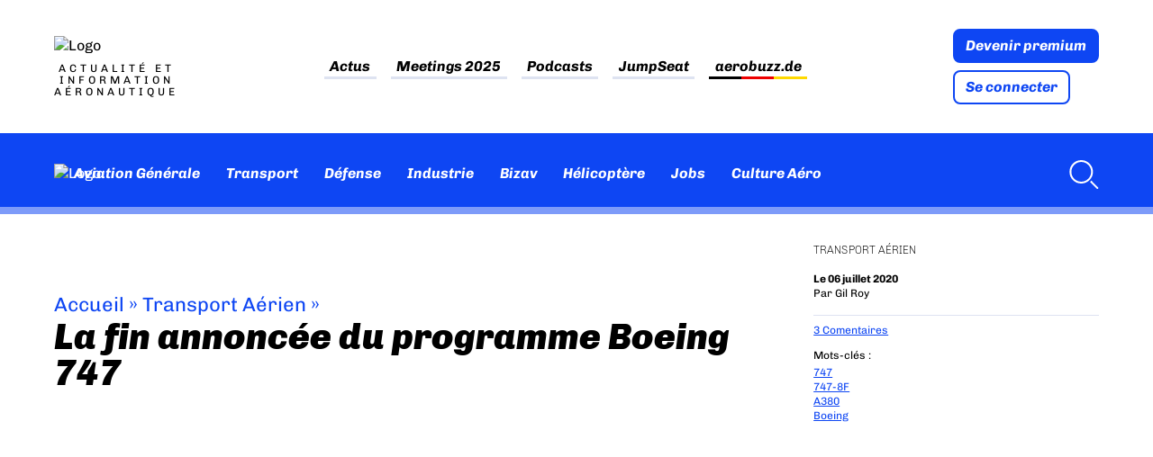

--- FILE ---
content_type: text/html; charset=UTF-8
request_url: https://www.aerobuzz.fr/transport-aerien/la-fin-annoncee-du-programme-boeing-747/
body_size: 43544
content:
<!doctype html>
<html lang="fr-FR" class="no-js">
	<head><meta charset="UTF-8"><script>if(navigator.userAgent.match(/MSIE|Internet Explorer/i)||navigator.userAgent.match(/Trident\/7\..*?rv:11/i)){var href=document.location.href;if(!href.match(/[?&]nowprocket/)){if(href.indexOf("?")==-1){if(href.indexOf("#")==-1){document.location.href=href+"?nowprocket=1"}else{document.location.href=href.replace("#","?nowprocket=1#")}}else{if(href.indexOf("#")==-1){document.location.href=href+"&nowprocket=1"}else{document.location.href=href.replace("#","&nowprocket=1#")}}}}</script><script>(()=>{class RocketLazyLoadScripts{constructor(){this.v="2.0.4",this.userEvents=["keydown","keyup","mousedown","mouseup","mousemove","mouseover","mouseout","touchmove","touchstart","touchend","touchcancel","wheel","click","dblclick","input"],this.attributeEvents=["onblur","onclick","oncontextmenu","ondblclick","onfocus","onmousedown","onmouseenter","onmouseleave","onmousemove","onmouseout","onmouseover","onmouseup","onmousewheel","onscroll","onsubmit"]}async t(){this.i(),this.o(),/iP(ad|hone)/.test(navigator.userAgent)&&this.h(),this.u(),this.l(this),this.m(),this.k(this),this.p(this),this._(),await Promise.all([this.R(),this.L()]),this.lastBreath=Date.now(),this.S(this),this.P(),this.D(),this.O(),this.M(),await this.C(this.delayedScripts.normal),await this.C(this.delayedScripts.defer),await this.C(this.delayedScripts.async),await this.T(),await this.F(),await this.j(),await this.A(),window.dispatchEvent(new Event("rocket-allScriptsLoaded")),this.everythingLoaded=!0,this.lastTouchEnd&&await new Promise(t=>setTimeout(t,500-Date.now()+this.lastTouchEnd)),this.I(),this.H(),this.U(),this.W()}i(){this.CSPIssue=sessionStorage.getItem("rocketCSPIssue"),document.addEventListener("securitypolicyviolation",t=>{this.CSPIssue||"script-src-elem"!==t.violatedDirective||"data"!==t.blockedURI||(this.CSPIssue=!0,sessionStorage.setItem("rocketCSPIssue",!0))},{isRocket:!0})}o(){window.addEventListener("pageshow",t=>{this.persisted=t.persisted,this.realWindowLoadedFired=!0},{isRocket:!0}),window.addEventListener("pagehide",()=>{this.onFirstUserAction=null},{isRocket:!0})}h(){let t;function e(e){t=e}window.addEventListener("touchstart",e,{isRocket:!0}),window.addEventListener("touchend",function i(o){o.changedTouches[0]&&t.changedTouches[0]&&Math.abs(o.changedTouches[0].pageX-t.changedTouches[0].pageX)<10&&Math.abs(o.changedTouches[0].pageY-t.changedTouches[0].pageY)<10&&o.timeStamp-t.timeStamp<200&&(window.removeEventListener("touchstart",e,{isRocket:!0}),window.removeEventListener("touchend",i,{isRocket:!0}),"INPUT"===o.target.tagName&&"text"===o.target.type||(o.target.dispatchEvent(new TouchEvent("touchend",{target:o.target,bubbles:!0})),o.target.dispatchEvent(new MouseEvent("mouseover",{target:o.target,bubbles:!0})),o.target.dispatchEvent(new PointerEvent("click",{target:o.target,bubbles:!0,cancelable:!0,detail:1,clientX:o.changedTouches[0].clientX,clientY:o.changedTouches[0].clientY})),event.preventDefault()))},{isRocket:!0})}q(t){this.userActionTriggered||("mousemove"!==t.type||this.firstMousemoveIgnored?"keyup"===t.type||"mouseover"===t.type||"mouseout"===t.type||(this.userActionTriggered=!0,this.onFirstUserAction&&this.onFirstUserAction()):this.firstMousemoveIgnored=!0),"click"===t.type&&t.preventDefault(),t.stopPropagation(),t.stopImmediatePropagation(),"touchstart"===this.lastEvent&&"touchend"===t.type&&(this.lastTouchEnd=Date.now()),"click"===t.type&&(this.lastTouchEnd=0),this.lastEvent=t.type,t.composedPath&&t.composedPath()[0].getRootNode()instanceof ShadowRoot&&(t.rocketTarget=t.composedPath()[0]),this.savedUserEvents.push(t)}u(){this.savedUserEvents=[],this.userEventHandler=this.q.bind(this),this.userEvents.forEach(t=>window.addEventListener(t,this.userEventHandler,{passive:!1,isRocket:!0})),document.addEventListener("visibilitychange",this.userEventHandler,{isRocket:!0})}U(){this.userEvents.forEach(t=>window.removeEventListener(t,this.userEventHandler,{passive:!1,isRocket:!0})),document.removeEventListener("visibilitychange",this.userEventHandler,{isRocket:!0}),this.savedUserEvents.forEach(t=>{(t.rocketTarget||t.target).dispatchEvent(new window[t.constructor.name](t.type,t))})}m(){const t="return false",e=Array.from(this.attributeEvents,t=>"data-rocket-"+t),i="["+this.attributeEvents.join("],[")+"]",o="[data-rocket-"+this.attributeEvents.join("],[data-rocket-")+"]",s=(e,i,o)=>{o&&o!==t&&(e.setAttribute("data-rocket-"+i,o),e["rocket"+i]=new Function("event",o),e.setAttribute(i,t))};new MutationObserver(t=>{for(const n of t)"attributes"===n.type&&(n.attributeName.startsWith("data-rocket-")||this.everythingLoaded?n.attributeName.startsWith("data-rocket-")&&this.everythingLoaded&&this.N(n.target,n.attributeName.substring(12)):s(n.target,n.attributeName,n.target.getAttribute(n.attributeName))),"childList"===n.type&&n.addedNodes.forEach(t=>{if(t.nodeType===Node.ELEMENT_NODE)if(this.everythingLoaded)for(const i of[t,...t.querySelectorAll(o)])for(const t of i.getAttributeNames())e.includes(t)&&this.N(i,t.substring(12));else for(const e of[t,...t.querySelectorAll(i)])for(const t of e.getAttributeNames())this.attributeEvents.includes(t)&&s(e,t,e.getAttribute(t))})}).observe(document,{subtree:!0,childList:!0,attributeFilter:[...this.attributeEvents,...e]})}I(){this.attributeEvents.forEach(t=>{document.querySelectorAll("[data-rocket-"+t+"]").forEach(e=>{this.N(e,t)})})}N(t,e){const i=t.getAttribute("data-rocket-"+e);i&&(t.setAttribute(e,i),t.removeAttribute("data-rocket-"+e))}k(t){Object.defineProperty(HTMLElement.prototype,"onclick",{get(){return this.rocketonclick||null},set(e){this.rocketonclick=e,this.setAttribute(t.everythingLoaded?"onclick":"data-rocket-onclick","this.rocketonclick(event)")}})}S(t){function e(e,i){let o=e[i];e[i]=null,Object.defineProperty(e,i,{get:()=>o,set(s){t.everythingLoaded?o=s:e["rocket"+i]=o=s}})}e(document,"onreadystatechange"),e(window,"onload"),e(window,"onpageshow");try{Object.defineProperty(document,"readyState",{get:()=>t.rocketReadyState,set(e){t.rocketReadyState=e},configurable:!0}),document.readyState="loading"}catch(t){console.log("WPRocket DJE readyState conflict, bypassing")}}l(t){this.originalAddEventListener=EventTarget.prototype.addEventListener,this.originalRemoveEventListener=EventTarget.prototype.removeEventListener,this.savedEventListeners=[],EventTarget.prototype.addEventListener=function(e,i,o){o&&o.isRocket||!t.B(e,this)&&!t.userEvents.includes(e)||t.B(e,this)&&!t.userActionTriggered||e.startsWith("rocket-")||t.everythingLoaded?t.originalAddEventListener.call(this,e,i,o):(t.savedEventListeners.push({target:this,remove:!1,type:e,func:i,options:o}),"mouseenter"!==e&&"mouseleave"!==e||t.originalAddEventListener.call(this,e,t.savedUserEvents.push,o))},EventTarget.prototype.removeEventListener=function(e,i,o){o&&o.isRocket||!t.B(e,this)&&!t.userEvents.includes(e)||t.B(e,this)&&!t.userActionTriggered||e.startsWith("rocket-")||t.everythingLoaded?t.originalRemoveEventListener.call(this,e,i,o):t.savedEventListeners.push({target:this,remove:!0,type:e,func:i,options:o})}}J(t,e){this.savedEventListeners=this.savedEventListeners.filter(i=>{let o=i.type,s=i.target||window;return e!==o||t!==s||(this.B(o,s)&&(i.type="rocket-"+o),this.$(i),!1)})}H(){EventTarget.prototype.addEventListener=this.originalAddEventListener,EventTarget.prototype.removeEventListener=this.originalRemoveEventListener,this.savedEventListeners.forEach(t=>this.$(t))}$(t){t.remove?this.originalRemoveEventListener.call(t.target,t.type,t.func,t.options):this.originalAddEventListener.call(t.target,t.type,t.func,t.options)}p(t){let e;function i(e){return t.everythingLoaded?e:e.split(" ").map(t=>"load"===t||t.startsWith("load.")?"rocket-jquery-load":t).join(" ")}function o(o){function s(e){const s=o.fn[e];o.fn[e]=o.fn.init.prototype[e]=function(){return this[0]===window&&t.userActionTriggered&&("string"==typeof arguments[0]||arguments[0]instanceof String?arguments[0]=i(arguments[0]):"object"==typeof arguments[0]&&Object.keys(arguments[0]).forEach(t=>{const e=arguments[0][t];delete arguments[0][t],arguments[0][i(t)]=e})),s.apply(this,arguments),this}}if(o&&o.fn&&!t.allJQueries.includes(o)){const e={DOMContentLoaded:[],"rocket-DOMContentLoaded":[]};for(const t in e)document.addEventListener(t,()=>{e[t].forEach(t=>t())},{isRocket:!0});o.fn.ready=o.fn.init.prototype.ready=function(i){function s(){parseInt(o.fn.jquery)>2?setTimeout(()=>i.bind(document)(o)):i.bind(document)(o)}return"function"==typeof i&&(t.realDomReadyFired?!t.userActionTriggered||t.fauxDomReadyFired?s():e["rocket-DOMContentLoaded"].push(s):e.DOMContentLoaded.push(s)),o([])},s("on"),s("one"),s("off"),t.allJQueries.push(o)}e=o}t.allJQueries=[],o(window.jQuery),Object.defineProperty(window,"jQuery",{get:()=>e,set(t){o(t)}})}P(){const t=new Map;document.write=document.writeln=function(e){const i=document.currentScript,o=document.createRange(),s=i.parentElement;let n=t.get(i);void 0===n&&(n=i.nextSibling,t.set(i,n));const c=document.createDocumentFragment();o.setStart(c,0),c.appendChild(o.createContextualFragment(e)),s.insertBefore(c,n)}}async R(){return new Promise(t=>{this.userActionTriggered?t():this.onFirstUserAction=t})}async L(){return new Promise(t=>{document.addEventListener("DOMContentLoaded",()=>{this.realDomReadyFired=!0,t()},{isRocket:!0})})}async j(){return this.realWindowLoadedFired?Promise.resolve():new Promise(t=>{window.addEventListener("load",t,{isRocket:!0})})}M(){this.pendingScripts=[];this.scriptsMutationObserver=new MutationObserver(t=>{for(const e of t)e.addedNodes.forEach(t=>{"SCRIPT"!==t.tagName||t.noModule||t.isWPRocket||this.pendingScripts.push({script:t,promise:new Promise(e=>{const i=()=>{const i=this.pendingScripts.findIndex(e=>e.script===t);i>=0&&this.pendingScripts.splice(i,1),e()};t.addEventListener("load",i,{isRocket:!0}),t.addEventListener("error",i,{isRocket:!0}),setTimeout(i,1e3)})})})}),this.scriptsMutationObserver.observe(document,{childList:!0,subtree:!0})}async F(){await this.X(),this.pendingScripts.length?(await this.pendingScripts[0].promise,await this.F()):this.scriptsMutationObserver.disconnect()}D(){this.delayedScripts={normal:[],async:[],defer:[]},document.querySelectorAll("script[type$=rocketlazyloadscript]").forEach(t=>{t.hasAttribute("data-rocket-src")?t.hasAttribute("async")&&!1!==t.async?this.delayedScripts.async.push(t):t.hasAttribute("defer")&&!1!==t.defer||"module"===t.getAttribute("data-rocket-type")?this.delayedScripts.defer.push(t):this.delayedScripts.normal.push(t):this.delayedScripts.normal.push(t)})}async _(){await this.L();let t=[];document.querySelectorAll("script[type$=rocketlazyloadscript][data-rocket-src]").forEach(e=>{let i=e.getAttribute("data-rocket-src");if(i&&!i.startsWith("data:")){i.startsWith("//")&&(i=location.protocol+i);try{const o=new URL(i).origin;o!==location.origin&&t.push({src:o,crossOrigin:e.crossOrigin||"module"===e.getAttribute("data-rocket-type")})}catch(t){}}}),t=[...new Map(t.map(t=>[JSON.stringify(t),t])).values()],this.Y(t,"preconnect")}async G(t){if(await this.K(),!0!==t.noModule||!("noModule"in HTMLScriptElement.prototype))return new Promise(e=>{let i;function o(){(i||t).setAttribute("data-rocket-status","executed"),e()}try{if(navigator.userAgent.includes("Firefox/")||""===navigator.vendor||this.CSPIssue)i=document.createElement("script"),[...t.attributes].forEach(t=>{let e=t.nodeName;"type"!==e&&("data-rocket-type"===e&&(e="type"),"data-rocket-src"===e&&(e="src"),i.setAttribute(e,t.nodeValue))}),t.text&&(i.text=t.text),t.nonce&&(i.nonce=t.nonce),i.hasAttribute("src")?(i.addEventListener("load",o,{isRocket:!0}),i.addEventListener("error",()=>{i.setAttribute("data-rocket-status","failed-network"),e()},{isRocket:!0}),setTimeout(()=>{i.isConnected||e()},1)):(i.text=t.text,o()),i.isWPRocket=!0,t.parentNode.replaceChild(i,t);else{const i=t.getAttribute("data-rocket-type"),s=t.getAttribute("data-rocket-src");i?(t.type=i,t.removeAttribute("data-rocket-type")):t.removeAttribute("type"),t.addEventListener("load",o,{isRocket:!0}),t.addEventListener("error",i=>{this.CSPIssue&&i.target.src.startsWith("data:")?(console.log("WPRocket: CSP fallback activated"),t.removeAttribute("src"),this.G(t).then(e)):(t.setAttribute("data-rocket-status","failed-network"),e())},{isRocket:!0}),s?(t.fetchPriority="high",t.removeAttribute("data-rocket-src"),t.src=s):t.src="data:text/javascript;base64,"+window.btoa(unescape(encodeURIComponent(t.text)))}}catch(i){t.setAttribute("data-rocket-status","failed-transform"),e()}});t.setAttribute("data-rocket-status","skipped")}async C(t){const e=t.shift();return e?(e.isConnected&&await this.G(e),this.C(t)):Promise.resolve()}O(){this.Y([...this.delayedScripts.normal,...this.delayedScripts.defer,...this.delayedScripts.async],"preload")}Y(t,e){this.trash=this.trash||[];let i=!0;var o=document.createDocumentFragment();t.forEach(t=>{const s=t.getAttribute&&t.getAttribute("data-rocket-src")||t.src;if(s&&!s.startsWith("data:")){const n=document.createElement("link");n.href=s,n.rel=e,"preconnect"!==e&&(n.as="script",n.fetchPriority=i?"high":"low"),t.getAttribute&&"module"===t.getAttribute("data-rocket-type")&&(n.crossOrigin=!0),t.crossOrigin&&(n.crossOrigin=t.crossOrigin),t.integrity&&(n.integrity=t.integrity),t.nonce&&(n.nonce=t.nonce),o.appendChild(n),this.trash.push(n),i=!1}}),document.head.appendChild(o)}W(){this.trash.forEach(t=>t.remove())}async T(){try{document.readyState="interactive"}catch(t){}this.fauxDomReadyFired=!0;try{await this.K(),this.J(document,"readystatechange"),document.dispatchEvent(new Event("rocket-readystatechange")),await this.K(),document.rocketonreadystatechange&&document.rocketonreadystatechange(),await this.K(),this.J(document,"DOMContentLoaded"),document.dispatchEvent(new Event("rocket-DOMContentLoaded")),await this.K(),this.J(window,"DOMContentLoaded"),window.dispatchEvent(new Event("rocket-DOMContentLoaded"))}catch(t){console.error(t)}}async A(){try{document.readyState="complete"}catch(t){}try{await this.K(),this.J(document,"readystatechange"),document.dispatchEvent(new Event("rocket-readystatechange")),await this.K(),document.rocketonreadystatechange&&document.rocketonreadystatechange(),await this.K(),this.J(window,"load"),window.dispatchEvent(new Event("rocket-load")),await this.K(),window.rocketonload&&window.rocketonload(),await this.K(),this.allJQueries.forEach(t=>t(window).trigger("rocket-jquery-load")),await this.K(),this.J(window,"pageshow");const t=new Event("rocket-pageshow");t.persisted=this.persisted,window.dispatchEvent(t),await this.K(),window.rocketonpageshow&&window.rocketonpageshow({persisted:this.persisted})}catch(t){console.error(t)}}async K(){Date.now()-this.lastBreath>45&&(await this.X(),this.lastBreath=Date.now())}async X(){return document.hidden?new Promise(t=>setTimeout(t)):new Promise(t=>requestAnimationFrame(t))}B(t,e){return e===document&&"readystatechange"===t||(e===document&&"DOMContentLoaded"===t||(e===window&&"DOMContentLoaded"===t||(e===window&&"load"===t||e===window&&"pageshow"===t)))}static run(){(new RocketLazyLoadScripts).t()}}RocketLazyLoadScripts.run()})();</script>
		
		<title>La fin annoncée du programme Boeing 747 - Aerobuzz : Aerobuzz</title>
<style id="rocket-critical-css">#jp-relatedposts{display:none;padding-top:1em;margin:1em 0;position:relative;clear:both}.jp-relatedposts:after{content:'';display:block;clear:both}#jp-relatedposts h3.jp-relatedposts-headline{margin:0 0 1em 0;display:inline-block;float:left;font-size:9pt;font-weight:bold;font-family:inherit}#jp-relatedposts h3.jp-relatedposts-headline em:before{content:"";display:block;width:100%;min-width:30px;border-top:1px solid #dcdcde;border-top:1px solid rgba(0,0,0,.2);margin-bottom:1em}#jp-relatedposts h3.jp-relatedposts-headline em{font-style:normal;font-weight:bold}:root{--swiper-theme-color:#007aff}.jp-carousel-overlay .swiper-container{margin-left:auto;margin-right:auto;position:relative;overflow:hidden;list-style:none;padding:0;z-index:1}.jp-carousel-overlay .swiper-wrapper{position:relative;width:100%;height:100%;z-index:1;display:flex;box-sizing:content-box}.jp-carousel-overlay .swiper-wrapper{transform:translate3d(0px,0,0)}:root{--swiper-navigation-size:44px}.jp-carousel-overlay .swiper-button-prev,.jp-carousel-overlay .swiper-button-next{position:absolute;top:50%;width:calc(var(--swiper-navigation-size) / 44 * 27);height:var(--swiper-navigation-size);margin-top:calc(0px - (var(--swiper-navigation-size) / 2));z-index:10;display:flex;align-items:center;justify-content:center;color:var(--swiper-navigation-color, var( --swiper-theme-color ) )}.jp-carousel-overlay .swiper-button-prev:after,.jp-carousel-overlay .swiper-button-next:after{font-family:swiper-icons;font-size:var(--swiper-navigation-size);text-transform:none!important;letter-spacing:0;text-transform:none;font-variant:initial;line-height:1}.jp-carousel-overlay .swiper-button-prev{left:10px;right:auto}.jp-carousel-overlay .swiper-button-prev:after{content:'prev'}.jp-carousel-overlay .swiper-button-next{right:10px;left:auto}.jp-carousel-overlay .swiper-button-next:after{content:'next'}.jp-carousel-overlay .swiper-pagination{position:absolute;text-align:center;transform:translate3d(0,0,0);z-index:10}:root{--jp-carousel-primary-color:#fff;--jp-carousel-primary-subtle-color:#999;--jp-carousel-bg-color:#000;--jp-carousel-bg-faded-color:#222;--jp-carousel-border-color:#3a3a3a}.jp-carousel-overlay .swiper-button-prev,.jp-carousel-overlay .swiper-button-next{background-image:none}.jp-carousel-wrap *{line-height:inherit}.jp-carousel-wrap.swiper-container{height:auto;width:100vw}.jp-carousel-overlay .swiper-button-prev,.jp-carousel-overlay .swiper-button-next{opacity:0.5;height:initial;width:initial;padding:20px 40px;background-image:none}.jp-carousel-overlay .swiper-button-next:after,.jp-carousel-overlay .swiper-button-prev:after{content:none}.jp-carousel-overlay .swiper-button-prev svg,.jp-carousel-overlay .swiper-button-next svg{height:30px;width:28px;background:var(--jp-carousel-bg-color);border-radius:4px}.jp-carousel-overlay{font-family:'Helvetica Neue',sans-serif!important;z-index:2147483647;overflow-x:hidden;overflow-y:auto;direction:ltr;position:fixed;top:0;right:0;bottom:0;left:0;background:var(--jp-carousel-bg-color)}.jp-carousel-overlay *{box-sizing:border-box}.jp-carousel-overlay h2:before,.jp-carousel-overlay h3:before{content:none;display:none}.jp-carousel-overlay .swiper-container .swiper-button-prev{left:0;right:auto}.jp-carousel-overlay .swiper-container .swiper-button-next{right:0;left:auto}.jp-carousel-container{display:grid;grid-template-rows:1fr 64px;height:100%}.jp-carousel-info{display:flex;flex-direction:column;text-align:left!important;-webkit-font-smoothing:subpixel-antialiased!important;z-index:100;background-color:var(--jp-carousel-bg-color);opacity:1}.jp-carousel-info-footer{position:relative;background-color:var(--jp-carousel-bg-color);height:64px;display:flex;align-items:center;justify-content:space-between;width:100vw}.jp-carousel-info-extra{display:none;background-color:var(--jp-carousel-bg-color);padding:35px;width:100vw;border-top:1px solid var(--jp-carousel-bg-faded-color)}.jp-carousel-title-and-caption{margin-bottom:15px}.jp-carousel-photo-info{left:0!important;width:100%!important}.jp-carousel-comments-wrapper{padding:0;width:100%!important;display:none}.jp-carousel-close-hint{letter-spacing:0!important;position:fixed;top:20px;right:30px;padding:10px;text-align:right;width:45px;height:45px;z-index:15;color:var(--jp-carousel-primary-color)}.jp-carousel-close-hint svg{padding:3px 2px;background:var(--jp-carousel-bg-color);border-radius:4px}.jp-carousel-pagination-container{flex:1;margin:0 15px 0 35px}.jp-swiper-pagination,.jp-carousel-pagination{color:var(--jp-carousel-primary-color);font-size:15px;font-weight:normal;white-space:nowrap;display:none;position:static!important}.jp-carousel-pagination-container .swiper-pagination{text-align:left;line-height:8px}.jp-carousel-pagination{padding-left:5px}.jp-carousel-info-footer .jp-carousel-photo-title-container{flex-basis:50vw;flex:4;justify-content:center;overflow:hidden;margin:0}.jp-carousel-photo-title,.jp-carousel-photo-caption{background:none!important;border:none!important;display:inline-block;font:normal 20px/1.3em 'Helvetica Neue',sans-serif;line-height:normal;letter-spacing:0!important;margin:0 0 10px 0;padding:0;overflow:hidden;text-shadow:none!important;text-transform:none!important;color:var(--jp-carousel-primary-color)}.jp-carousel-info-footer .jp-carousel-photo-caption{text-align:center;font-size:15px;white-space:nowrap;color:var(--jp-carousel-primary-subtle-color);margin:0;text-overflow:ellipsis}.jp-carousel-photo-title{font-size:32px;margin-bottom:2px}.jp-carousel-photo-description{color:var(--jp-carousel-primary-subtle-color);font-size:16px;margin:25px 0;width:100%}.jp-carousel-photo-description{overflow:hidden;overflow-wrap:break-word}.jp-carousel-caption{font-size:14px;font-weight:normal;margin:0}.jp-carousel-image-meta{color:var(--jp-carousel-primary-color);font-size:13px;font:12px/1.4 'Helvetica Neue',sans-serif!important;width:100%;display:none}.jp-carousel-image-meta ul{margin:0!important;padding:0!important;list-style:none!important}a.jp-carousel-image-download{display:inline-block;clear:both;color:var(--jp-carousel-primary-subtle-color);line-height:1;font-weight:400;font-size:14px;text-decoration:none}a.jp-carousel-image-download svg{display:inline-block;vertical-align:middle;margin:0 3px;padding-bottom:2px}#jp-carousel-loading-overlay{display:none;position:fixed;top:0;bottom:0;left:0;right:0}#jp-carousel-loading-wrapper{display:flex;align-items:center;justify-content:center;height:100vh;width:100vw}#jp-carousel-library-loading,#jp-carousel-library-loading:after{border-radius:50%;width:40px;height:40px}#jp-carousel-library-loading{float:left;margin:22px 0 0 10px;font-size:10px;position:relative;text-indent:-9999em;border-top:8px solid rgba(255,255,255,0.2);border-right:8px solid rgba(255,255,255,0.2);border-bottom:8px solid rgba(255,255,255,0.2);border-left:8px solid var(--jp-carousel-primary-color);-webkit-transform:translateZ(0);-ms-transform:translateZ(0);transform:translateZ(0);-webkit-animation:load8 1.1s infinite linear;animation:load8 1.1s infinite linear}@-webkit-keyframes load8{0%{-webkit-transform:rotate(0deg);transform:rotate(0deg)}100%{-webkit-transform:rotate(360deg);transform:rotate(360deg)}}@keyframes load8{0%{-webkit-transform:rotate(0deg);transform:rotate(0deg)}100%{-webkit-transform:rotate(360deg);transform:rotate(360deg)}}.jp-carousel-info-content-wrapper{max-width:800px;margin:auto}.jp-carousel-photo-icons-container{flex:1;display:block;text-align:right;margin:0 20px 0 30px;white-space:nowrap}.jp-carousel-icon-btn{padding:16px;text-decoration:none;border:none;background:none;display:inline-block;height:64px}.jp-carousel-icon{border:none;display:inline-block;line-height:0;font-weight:400;font-style:normal;border-radius:4px;width:31px;padding:4px 3px 3px}.jp-carousel-icon svg{display:inline-block}.jp-carousel-overlay rect{fill:var(--jp-carousel-primary-color)}@media only screen and (max-width:760px){.jp-carousel-overlay .swiper-container .swiper-button-next,.jp-carousel-overlay .swiper-container .swiper-button-prev{display:none!important}.jp-carousel-image-meta{float:none!important;width:100%!important;-moz-box-sizing:border-box;-webkit-box-sizing:border-box;box-sizing:border-box;margin-left:0}.jp-carousel-close-hint{font-size:26px!important;position:fixed!important;top:10px;right:10px}.jp-carousel-wrap{background-color:var(--jp-carousel-bg-color)}.jp-carousel-caption{overflow:visible!important}.jp-carousel-info-footer .jp-carousel-photo-title-container{display:none}.jp-carousel-photo-icons-container{margin:0 10px 0 0;white-space:nowrap}.jp-carousel-icon-btn{padding-left:20px}.jp-carousel-pagination{padding-left:5px}.jp-carousel-pagination-container{margin-left:25px}}ul{box-sizing:border-box}:root{--wp--preset--font-size--normal:16px;--wp--preset--font-size--huge:42px}:root{--iump-primary-text-color:#1a2538;--iump-second-text-color:rgba(125,138,157,1.0);--iump-thrid-text-color:#686b8f;--iump-forth-text-color:rgba(108,119,135,1.0);--iump-main-background-color:#f4f7fd;--iump-green-color:#37caca;--iump-blue-color:#2196f3;--iump-blue-light-dark-color:#0d8aee;--iump-blue-darker-color:#0b64f5;--iump-light-blue-color:#ecf3fb;--iump-superlight-blue-color:rgba(236,243,251, 0.28);--iump-blue-border-color:#e0eafe;--iump-blue-second-border-color:#e2e8f9;--iump-gray-color:#ced4de;--iump-main-orange:#F5B11D;--iump-primary-font:Poppins,Century Gothic,CenturyGothic,sans-serif}article,aside,header,main,nav,section{display:block}html{font-family:sans-serif;-ms-text-size-adjust:100%;-webkit-text-size-adjust:100%}body{margin:0}a{background:transparent}h1{font-size:2em;margin:0.67em 0}strong{font-weight:bold}img{border:0}svg:not(:root){overflow:hidden}input,textarea{font-family:inherit;font-size:100%;margin:0}input{line-height:normal}input[type="checkbox"]{box-sizing:border-box;padding:0}input::-moz-focus-inner{border:0;padding:0}textarea{overflow:auto;vertical-align:top} *,*:after,*:before{-moz-box-sizing:border-box;box-sizing:border-box;-webkit-font-smoothing:antialiased;font-smoothing:antialiased;text-rendering:optimizeLegibility}body{margin:0;font:400 16px/1.4 "Chivo",Helvetica,Arial,sans-serif;color:#000;accent-color:#0e46f3}.clear{*zoom:1}.clear:before,.clear:after{content:" ";display:table}.clear:after{clear:both}img{max-width:100%;vertical-align:bottom}a{color:inherit;text-decoration:none}ul{padding:0}.btn{display:block;width:fit-content;padding:.5625rem .75rem;color:#fff;line-height:1;font-weight:bold;font-style:italic;border:2px solid #0e46f3;border-radius:8px;background:#0e46f3}.btn+.btn{margin-top:.5rem}.btn.btn-light{color:#0e46f3;background:#fff}.suns{position:relative;width:fit-content;max-width:72.5rem;margin:0 auto;text-align:center}.ban_6_logos{grid-area:sidebar-banner;position:relative;display:flex;flex-wrap:wrap;justify-content:space-evenly;align-items:center;width:100%;max-width:72.5rem;margin:0 auto 3rem;padding:.5rem 2.5%;text-align:center;border:1px solid #dee3f1}.ban_6_logos::before{content:"Les partenaires d'Aerobuzz";position:absolute;top:-1rem;left:0;display:block;color:#7a86ab;font-size:10px;text-align:left;text-transform:uppercase;letter-spacing:3.33px}.ban_6_logos .suns{width:11rem;height:7.4rem;margin-bottom:.5rem;padding:0}.wrapper{max-width:72.5rem;width:95%;margin:0 auto;position:relative}[data-area=main]{grid-area:main}[data-area=secondary]{grid-area:secondary}[data-area=aside]{grid-area:aside}.sidebar>div{margin-bottom:4.4rem}@media screen and (max-width:55rem){#abz_row_premium .abz_premium_newsletter_description{grid-area:nl}}.header{position:sticky;top:-11rem;margin-bottom:2rem;z-index:20}.header .nav ul{display:flex;flex-wrap:wrap;padding:0;list-style:none}.header .nav ul li+li{margin-left:1rem}.header .nav ul a{padding:.4rem;font-weight:bold;font-style:italic;color:inherit}.header .nav-search{margin-left:auto}.header .progress-container{position:relative;display:none;width:100%;height:8px;margin-top:-8px;background:hsla(0,0%,100%,.46)}body.single-post .header .progress-container{display:block}.header .progress-bar{width:0%;height:8px;background:#0e46f3}.header .nav-search a{display:flex;align-items:center}.header .nav-search svg{margin-left:.5rem;fill:#fff}.header_top-part{background:var(--wpr-bg-611cf51e-85af-42ab-87a6-7df626af3d60) calc((100% - 1160px)/2 + 12.8rem) -9.7rem no-repeat;background-size:40rem}.header_top-part .wrapper{padding:2rem 0;display:flex;justify-content:space-between;align-items:center}.header_top-part .logo{display:flex;flex-direction:column;width:min-content}.header_top-part .logo img{height:60px}.header_top-part .site_tagline{max-width:fit-content;margin-top:.5rem;font-size:.75rem;text-align:center;letter-spacing:4px;text-transform:uppercase;line-height:1.15}.header_top-part .nav{color:#000}.header_top-part .nav ul{justify-content:center}.header_top-part .nav li+li{margin-left:1.875rem}.header_top-part .nav a{padding:.2rem 0;background-image:linear-gradient(to right,#dee3f1,#dee3f1);background-size:100% 3px;background-repeat:no-repeat;background-position:bottom}.header_top-part .nav .flag_link_de a{background-size:100% 3px;background-repeat:no-repeat;background-position:bottom;background-image:linear-gradient(to right,black 33%,#ee0000 33%,#ee0000 66%,#ffd900 66%)}.header_bottom-part{display:flex;min-height:5.625rem;height:clamp(80px,5.625rem,100px);color:#fff;background-color:#0e46f3}.header_bottom-part .wrapper{display:flex;align-items:center}.header_bottom-part .nav{display:flex;align-items:center}.header_bottom-part .logo_site{width:0rem;margin-right:1rem}.mobile_menu{display:none}.menu-button-container,#menu-toggle{display:none}.desktop-only{display:initial}@media screen and (max-width:60rem){.header .desktop-only{display:none}.menu-button-container{display:block;height:18px;width:30px;margin-top:.5rem;flex-direction:column;justify-content:center;align-items:center}.menu-button,.menu-button::before,.menu-button::after{position:absolute;display:block;height:4px;width:30px;background-color:#fff;border-radius:2px}.menu-button::before{content:"";margin-top:-8px}.menu-button::after{content:"";margin-top:8px}.mobile_menu{position:absolute;top:140%;display:none;width:100vw;margin:0 -2.61%;background:#0e46f3}.mobile_menu ul{margin:0;list-style:none}.mobile_menu ul li{padding:.5rem 1rem;border-bottom:1px solid hsla(0,0%,100%,.1)}.header_bottom-part{min-height:0;padding:1rem 0}.header_bottom-part .wrapper{justify-content:space-between;align-items:center}}@media screen and (max-width:46rem){.header{top:-4.16rem}.header .site_tagline{display:none}.header .header_top-part .nav{display:none}.header .header_top-part .nav ul{margin-top:0;flex-direction:column;align-items:flex-start}.header .header_top-part .nav ul li,.header .header_top-part .nav ul li+li{margin-left:0;padding:.5rem 0}.header .abz_connexion{display:flex;align-items:flex-end}.header .abz_connexion .btn{font-size:.75rem}.header .abz_connexion .btn+.btn{margin-left:.5rem}.header_top-part .wrapper{padding:.2rem 0}.header_top-part .logo img{max-width:8rem}.header_bottom-part .wrapper{justify-content:space-between;align-items:center}}.home article.type-post .entry-title{grid-area:title;margin:0}.home article.type-post .img_une,.home article.type-post .tag{grid-area:img}.home article.type-post .introduction{grid-area:excerpt}.home article.type-post .abz_meta{grid-area:meta}.single-post article{display:grid;grid-template-areas:"titre titre titre" "sidebar-titre sidebar-titre sidebar-titre" "sidebar-banner sidebar-banner sidebar-banner" "sidebar-meta sidebar-meta sidebar-meta" "main main main" "locker locker locker" "comment comment comment" "sidebar sidebar sidebar";grid-template-columns:1fr;gap:1rem 0}.single-post article .post-intro{grid-area:titre;margin:1rem 0}.single-post article .post-meta-content{grid-area:sidebar-meta;grid-template-columns:2fr 1fr}.single-post article .post-main-content{grid-area:main}.single-post article .sidebar{grid-area:sidebar}.single-post article .comments{grid-area:comment}.single-post article .locker_article{grid-area:locker}.ariane{font-size:1.375rem;color:#0e46f3}.ariane a{color:inherit}.ariane .arbo{margin-bottom:0}.ariane .breadcrumb_last{display:none}.post-intro{margin:2rem 0 4rem}.post-intro .post-title{margin-bottom:0}.post-title{margin-top:0}.post-meta-content{font-size:.75rem}.post-meta-content .date{display:block;margin-top:1rem;font-weight:bold}.listing_news .abz_meta,.listing_topnews .abz_meta{grid-area:meta}article .tag{text-transform:uppercase;font-weight:300}.img_une{position:relative;display:flex;justify-content:center;width:100%}.img_une img{width:100%;max-height:20rem;object-fit:cover}body.single-post article.type-post .img_une img{max-height:none}.comment-form label{display:inline-block;min-width:6.5rem;margin-right:1rem}.comment-form textarea{display:block;width:100%;margin:.5rem 0;padding:.5rem;border:1px solid #7a86ab;background-color:rgba(222,227,241,.25)}.category_articles .sidebar{grid-area:sidebar}.category_articles .category_tags{grid-area:tags;align-self:flex-start;display:-webkit-box;-webkit-line-clamp:24;-webkit-box-orient:vertical;overflow:hidden}.category_articles .large-news{grid-area:top-post;margin-bottom:1rem}.category_articles .second_posts{grid-area:posts;grid-row:auto;align-self:flex-start}.category_articles .second-news .img_une{grid-area:img;min-height:9rem;background-color:#dee3f1}.category_articles .low_posts{grid-area:low_posts;grid-row:auto;display:grid;grid-template-rows:auto;grid-template-columns:1fr 1fr;gap:2rem}.category_articles .pagination{grid-area:pagination;height:fit-content}@media screen and (max-width:66.25rem){.single-post article .post-meta-content{display:grid;gap:.1rem 1rem;grid-template-areas:"meta avatar" "meta avatar" "meta avatar" "meta avatar" "meta avatar" "meta avatar" "meta avatar";grid-template-columns:auto min-content;grid-auto-rows:min-content}.single-post article .post-meta-content>*{grid-area:meta;grid-row:auto;display:inline-block;margin:0;padding:0}.single-post article .post-meta-content .author{grid-area:avatar}}@media screen and (min-width:50rem){.single-post article{gap:1rem clamp(.5rem,2vw,3rem);grid-template-columns:minmax(37.7rem,4fr) 2fr;grid-template-areas:"titre titre" "sidebar-banner sidebar-banner" "sidebar-meta sidebar-meta" "main sidebar" "comment sidebar"}.single-post article .post-intro{margin:2rem 0 4rem}.single-post article.article_open{grid-template-rows:1fr min-content auto}.single-post article .mega-banner{grid-area:sidebar-banner;margin:-3rem auto 1rem}}@media screen and (min-width:66.25rem){.single-post article{grid-template-areas:"titre titre sidebar-titre" "sidebar-banner sidebar-banner sidebar-banner" "sidebar-meta main sidebar" "comment comment sidebar";grid-template-columns:10rem auto 18.75rem;grid-template-columns:1fr minmax(37.7rem,4fr) 2fr}}@font-face{font-family:"Chivo";src:url("/wp-content/themes/aerobuzz_4/fonts/Chivo-Light.ttf");font-weight:300;font-style:normal;font-display:swap}@font-face{font-family:"Chivo";src:url("/wp-content/themes/aerobuzz_4/fonts/Chivo-LightItalic.ttf");font-weight:300;font-style:italic;font-display:swap}@font-face{font-family:"Chivo";src:url("/wp-content/themes/aerobuzz_4/fonts/Chivo-Regular.ttf");font-weight:normal;font-style:normal;font-display:swap}@font-face{font-family:"Chivo";src:url("/wp-content/themes/aerobuzz_4/fonts/Chivo-Italic.ttf");font-weight:normal;font-style:italic;font-display:swap}@font-face{font-family:"Chivo";src:url("/wp-content/themes/aerobuzz_4/fonts/Chivo-Bold.ttf");font-weight:bold;font-style:normal;font-display:swap}@font-face{font-family:"Chivo";src:url("/wp-content/themes/aerobuzz_4/fonts/Chivo-BoldItalic.ttf");font-weight:bold;font-style:italic;font-display:swap}@font-face{font-family:"Chivo";src:url("/wp-content/themes/aerobuzz_4/fonts/Chivo-Black.ttf");font-weight:900;font-style:normal;font-display:swap}@font-face{font-family:"Chivo";src:url("/wp-content/themes/aerobuzz_4/fonts/Chivo-BlackItalic.ttf");font-weight:900;font-style:italic;font-display:swap}h1{font-size:2.5rem;font-weight:900;font-style:italic;line-height:1}h2{font-size:1.375rem}@media (prefers-color-scheme:dark){body{color:#fff;background:#1d1d1d}.header .nav,.header .nav ul,.header .nav ul a{color:#e4e4e4}}::-webkit-selection{background:#04a4cc;color:#fff;text-shadow:none}.mailpoet_form_loading{display:none;text-align:center;width:30px}.mailpoet_form_loading>span{animation:mailpoet-bouncedelay 1.4s infinite ease-in-out both;background-color:#5b5b5b;border-radius:100%;display:inline-block;height:5px;width:5px}.mailpoet_form_loading .mailpoet_bounce1{animation-delay:-0.32s}.mailpoet_form_loading .mailpoet_bounce2{animation-delay:-0.16s;margin:0 7px}@keyframes mailpoet-bouncedelay{0%,80%,100%{transform:scale(0)}40%{transform:scale(1)}}.mailpoet_form_popup_overlay{background-color:#000;display:none;height:100%;left:0;margin:0;max-width:100%!important;opacity:.7;position:fixed;top:0;width:100%!important;z-index:100000}</style>

        <link href="https://www.aerobuzz.fr/wp-content/themes/aerobuzz_4/img/icons/favicon.ico" rel="shortcut icon">
        <link href="https://www.aerobuzz.fr/wp-content/themes/aerobuzz_4/img/icons/touch.png" rel="apple-touch-icon-precomposed">

		<meta http-equiv="X-UA-Compatible" content="IE=edge,chrome=1">
		<meta name="viewport" content="width=device-width, initial-scale=1.0">
		<meta name="description" content="Actualité et information aéronautique">

		<meta name='robots' content='index, follow, max-image-preview:large, max-snippet:-1, max-video-preview:-1' />
<!-- Google tag (gtag.js) consent mode dataLayer added by Site Kit -->
<script type="rocketlazyloadscript" data-rocket-type="text/javascript" id="google_gtagjs-js-consent-mode-data-layer">
/* <![CDATA[ */
window.dataLayer = window.dataLayer || [];function gtag(){dataLayer.push(arguments);}
gtag('consent', 'default', {"ad_personalization":"denied","ad_storage":"denied","ad_user_data":"denied","analytics_storage":"denied","functionality_storage":"denied","security_storage":"denied","personalization_storage":"denied","region":["AT","BE","BG","CH","CY","CZ","DE","DK","EE","ES","FI","FR","GB","GR","HR","HU","IE","IS","IT","LI","LT","LU","LV","MT","NL","NO","PL","PT","RO","SE","SI","SK"],"wait_for_update":500});
window._googlesitekitConsentCategoryMap = {"statistics":["analytics_storage"],"marketing":["ad_storage","ad_user_data","ad_personalization"],"functional":["functionality_storage","security_storage"],"preferences":["personalization_storage"]};
window._googlesitekitConsents = {"ad_personalization":"denied","ad_storage":"denied","ad_user_data":"denied","analytics_storage":"denied","functionality_storage":"denied","security_storage":"denied","personalization_storage":"denied","region":["AT","BE","BG","CH","CY","CZ","DE","DK","EE","ES","FI","FR","GB","GR","HR","HU","IE","IS","IT","LI","LT","LU","LV","MT","NL","NO","PL","PT","RO","SE","SI","SK"],"wait_for_update":500};
/* ]]> */
</script>
<!-- End Google tag (gtag.js) consent mode dataLayer added by Site Kit -->

	<!-- This site is optimized with the Yoast SEO plugin v26.7 - https://yoast.com/wordpress/plugins/seo/ -->
	<title>La fin annoncée du programme Boeing 747 - Aerobuzz</title>
	<link rel="canonical" href="https://www.aerobuzz.fr/transport-aerien/la-fin-annoncee-du-programme-boeing-747/" />
	<meta property="og:locale" content="fr_FR" />
	<meta property="og:type" content="article" />
	<meta property="og:title" content="La fin annoncée du programme Boeing 747 - Aerobuzz" />
	<meta property="og:description" content="L’agence de presse américaine Bloomberg annonce l’arrêt définitif du programme 747-8 dans les deux ans à venir. Boeing ne dément pas. Qui ne dit mot consent. Reste à savoir si ce proverbe populaire a également cours à Seattle ? Quoi qu’il en soit, la démonstration de Bloomberg est solide. Depuis 2017, Boeing n’a plus vendu un" />
	<meta property="og:url" content="https://www.aerobuzz.fr/transport-aerien/la-fin-annoncee-du-programme-boeing-747/" />
	<meta property="og:site_name" content="Aerobuzz" />
	<meta property="article:publisher" content="https://facebook.com/aerobuzz" />
	<meta property="article:published_time" content="2020-07-06T09:58:04+00:00" />
	<meta property="og:image" content="https://i0.wp.com/www.aerobuzz.fr/wp-content/uploads/2020/07/747-8-montage-avant-e1608396944596.jpg?fit=400%2C266&ssl=1" />
	<meta property="og:image:width" content="400" />
	<meta property="og:image:height" content="266" />
	<meta property="og:image:type" content="image/jpeg" />
	<meta name="author" content="Gil Roy" />
	<script type="application/ld+json" class="yoast-schema-graph">{"@context":"https://schema.org","@graph":[{"@type":"Article","@id":"https://www.aerobuzz.fr/transport-aerien/la-fin-annoncee-du-programme-boeing-747/#article","isPartOf":{"@id":"https://www.aerobuzz.fr/transport-aerien/la-fin-annoncee-du-programme-boeing-747/"},"author":{"name":"Gil Roy","@id":"https://www.aerobuzz.fr/#/schema/person/e716912de5ada3a782bca0249ea2b086"},"headline":"La fin annoncée du programme Boeing 747","datePublished":"2020-07-06T09:58:04+00:00","mainEntityOfPage":{"@id":"https://www.aerobuzz.fr/transport-aerien/la-fin-annoncee-du-programme-boeing-747/"},"wordCount":323,"commentCount":3,"publisher":{"@id":"https://www.aerobuzz.fr/#organization"},"image":{"@id":"https://www.aerobuzz.fr/transport-aerien/la-fin-annoncee-du-programme-boeing-747/#primaryimage"},"thumbnailUrl":"https://www.aerobuzz.fr/wp-content/uploads/2020/07/747-8-montage-avant-e1608396944596.jpg","keywords":["747","747-8F","A380","Boeing"],"articleSection":["Transport Aérien"],"inLanguage":"fr-FR","potentialAction":[{"@type":"CommentAction","name":"Comment","target":["https://www.aerobuzz.fr/transport-aerien/la-fin-annoncee-du-programme-boeing-747/#respond"]}]},{"@type":"WebPage","@id":"https://www.aerobuzz.fr/transport-aerien/la-fin-annoncee-du-programme-boeing-747/","url":"https://www.aerobuzz.fr/transport-aerien/la-fin-annoncee-du-programme-boeing-747/","name":"La fin annoncée du programme Boeing 747 - Aerobuzz","isPartOf":{"@id":"https://www.aerobuzz.fr/#website"},"primaryImageOfPage":{"@id":"https://www.aerobuzz.fr/transport-aerien/la-fin-annoncee-du-programme-boeing-747/#primaryimage"},"image":{"@id":"https://www.aerobuzz.fr/transport-aerien/la-fin-annoncee-du-programme-boeing-747/#primaryimage"},"thumbnailUrl":"https://www.aerobuzz.fr/wp-content/uploads/2020/07/747-8-montage-avant-e1608396944596.jpg","datePublished":"2020-07-06T09:58:04+00:00","breadcrumb":{"@id":"https://www.aerobuzz.fr/transport-aerien/la-fin-annoncee-du-programme-boeing-747/#breadcrumb"},"inLanguage":"fr-FR","potentialAction":[{"@type":"ReadAction","target":["https://www.aerobuzz.fr/transport-aerien/la-fin-annoncee-du-programme-boeing-747/"]}]},{"@type":"ImageObject","inLanguage":"fr-FR","@id":"https://www.aerobuzz.fr/transport-aerien/la-fin-annoncee-du-programme-boeing-747/#primaryimage","url":"https://www.aerobuzz.fr/wp-content/uploads/2020/07/747-8-montage-avant-e1608396944596.jpg","contentUrl":"https://www.aerobuzz.fr/wp-content/uploads/2020/07/747-8-montage-avant-e1608396944596.jpg","width":400,"height":266,"caption":"La cadence de production du Boeing 747-8 est tombée à 6 avions par an. © Boeing"},{"@type":"BreadcrumbList","@id":"https://www.aerobuzz.fr/transport-aerien/la-fin-annoncee-du-programme-boeing-747/#breadcrumb","itemListElement":[{"@type":"ListItem","position":1,"name":"Accueil","item":"https://www.aerobuzz.fr/"},{"@type":"ListItem","position":2,"name":"Transport Aérien","item":"https://www.aerobuzz.fr/category/transport-aerien/"},{"@type":"ListItem","position":3,"name":"La fin annoncée du programme Boeing 747"}]},{"@type":"WebSite","@id":"https://www.aerobuzz.fr/#website","url":"https://www.aerobuzz.fr/","name":"Aerobuzz.fr","description":"Actualité et information aéronautique","publisher":{"@id":"https://www.aerobuzz.fr/#organization"},"alternateName":"Aerobuzz","potentialAction":[{"@type":"SearchAction","target":{"@type":"EntryPoint","urlTemplate":"https://www.aerobuzz.fr/?s={search_term_string}"},"query-input":{"@type":"PropertyValueSpecification","valueRequired":true,"valueName":"search_term_string"}}],"inLanguage":"fr-FR"},{"@type":"Organization","@id":"https://www.aerobuzz.fr/#organization","name":"Aerobuzz.fr","url":"https://www.aerobuzz.fr/","logo":{"@type":"ImageObject","inLanguage":"fr-FR","@id":"https://www.aerobuzz.fr/#/schema/logo/image/","url":"https://i0.wp.com/www.aerobuzz.fr/wp-content/uploads/2025/02/AB_favicon%4016x.png?fit=576%2C576&ssl=1","contentUrl":"https://i0.wp.com/www.aerobuzz.fr/wp-content/uploads/2025/02/AB_favicon%4016x.png?fit=576%2C576&ssl=1","width":576,"height":576,"caption":"Aerobuzz.fr"},"image":{"@id":"https://www.aerobuzz.fr/#/schema/logo/image/"},"sameAs":["https://facebook.com/aerobuzz","https://x.com/aerobuzzfr","https://www.linkedin.com/company/2309128/","https://www.youtube.com/user/VideoAerobuzz","https://www.twitch.tv/jumpseat_abz","https://podcast.ausha.co/aerobuzz-fr-le-podcast","https://www.tiktok.com/@jumpseat_abz"]},{"@type":"Person","@id":"https://www.aerobuzz.fr/#/schema/person/e716912de5ada3a782bca0249ea2b086","name":"Gil Roy","image":{"@type":"ImageObject","inLanguage":"fr-FR","@id":"https://www.aerobuzz.fr/#/schema/person/image/","url":"https://www.aerobuzz.fr/wp-content/uploads/2020/09/Gil-Roy_avatar-96x96.jpg","contentUrl":"https://www.aerobuzz.fr/wp-content/uploads/2020/09/Gil-Roy_avatar-96x96.jpg","caption":"Gil Roy"},"description":"Gil Roy a fondé Aerobuzz.fr en 2009. Journaliste professionnel depuis 1981, son expertise dans les domaines de l’aviation générale, du transport aérien et des problématiques du développement durable est reconnue. Il est le rédacteur en chef d’Aerobuzz et l’auteur de 7 livres. Gil Roy a reçu le Prix littéraire de l'Aéro-Club de France. Il est titulaire de la Médaille de l'Aéronautique.","url":"https://www.aerobuzz.fr/author/gilroy/"}]}</script>
	<!-- / Yoast SEO plugin. -->


<link rel='dns-prefetch' href='//stats.wp.com' />
<link rel='dns-prefetch' href='//www.googletagmanager.com' />
<link rel='dns-prefetch' href='//pagead2.googlesyndication.com' />
<link href='https://fonts.bunny.net' crossorigin rel='preconnect' />
<link rel='preconnect' href='https://fonts.bunny.net' />
<link rel="alternate" title="oEmbed (JSON)" type="application/json+oembed" href="https://www.aerobuzz.fr/wp-json/oembed/1.0/embed?url=https%3A%2F%2Fwww.aerobuzz.fr%2Ftransport-aerien%2Fla-fin-annoncee-du-programme-boeing-747%2F" />
<link rel="alternate" title="oEmbed (XML)" type="text/xml+oembed" href="https://www.aerobuzz.fr/wp-json/oembed/1.0/embed?url=https%3A%2F%2Fwww.aerobuzz.fr%2Ftransport-aerien%2Fla-fin-annoncee-du-programme-boeing-747%2F&#038;format=xml" />
<style id='wp-img-auto-sizes-contain-inline-css' type='text/css'>
img:is([sizes=auto i],[sizes^="auto," i]){contain-intrinsic-size:3000px 1500px}
/*# sourceURL=wp-img-auto-sizes-contain-inline-css */
</style>
<link data-minify="1" rel='preload'  href='https://www.aerobuzz.fr/wp-content/cache/min/1/wp-content/plugins/td-premium/assets/css/frontend.css?ver=1768809662' data-rocket-async="style" as="style" onload="this.onload=null;this.rel='stylesheet'" onerror="this.removeAttribute('data-rocket-async')"  media='all' />
<link data-minify="1" rel='preload'  href='https://www.aerobuzz.fr/wp-content/cache/min/1/wp-content/plugins/jetpack/modules/related-posts/related-posts.css?ver=1768809664' data-rocket-async="style" as="style" onload="this.onload=null;this.rel='stylesheet'" onerror="this.removeAttribute('data-rocket-async')"  media='all' />
<style id='wp-emoji-styles-inline-css' type='text/css'>

	img.wp-smiley, img.emoji {
		display: inline !important;
		border: none !important;
		box-shadow: none !important;
		height: 1em !important;
		width: 1em !important;
		margin: 0 0.07em !important;
		vertical-align: -0.1em !important;
		background: none !important;
		padding: 0 !important;
	}
/*# sourceURL=wp-emoji-styles-inline-css */
</style>
<link rel='preload'  href='https://www.aerobuzz.fr/wp-includes/css/dist/block-library/style.min.css?ver=ebdb37' data-rocket-async="style" as="style" onload="this.onload=null;this.rel='stylesheet'" onerror="this.removeAttribute('data-rocket-async')"  media='all' />
<style id='wp-block-image-inline-css' type='text/css'>
.wp-block-image>a,.wp-block-image>figure>a{display:inline-block}.wp-block-image img{box-sizing:border-box;height:auto;max-width:100%;vertical-align:bottom}@media not (prefers-reduced-motion){.wp-block-image img.hide{visibility:hidden}.wp-block-image img.show{animation:show-content-image .4s}}.wp-block-image[style*=border-radius] img,.wp-block-image[style*=border-radius]>a{border-radius:inherit}.wp-block-image.has-custom-border img{box-sizing:border-box}.wp-block-image.aligncenter{text-align:center}.wp-block-image.alignfull>a,.wp-block-image.alignwide>a{width:100%}.wp-block-image.alignfull img,.wp-block-image.alignwide img{height:auto;width:100%}.wp-block-image .aligncenter,.wp-block-image .alignleft,.wp-block-image .alignright,.wp-block-image.aligncenter,.wp-block-image.alignleft,.wp-block-image.alignright{display:table}.wp-block-image .aligncenter>figcaption,.wp-block-image .alignleft>figcaption,.wp-block-image .alignright>figcaption,.wp-block-image.aligncenter>figcaption,.wp-block-image.alignleft>figcaption,.wp-block-image.alignright>figcaption{caption-side:bottom;display:table-caption}.wp-block-image .alignleft{float:left;margin:.5em 1em .5em 0}.wp-block-image .alignright{float:right;margin:.5em 0 .5em 1em}.wp-block-image .aligncenter{margin-left:auto;margin-right:auto}.wp-block-image :where(figcaption){margin-bottom:1em;margin-top:.5em}.wp-block-image.is-style-circle-mask img{border-radius:9999px}@supports ((-webkit-mask-image:none) or (mask-image:none)) or (-webkit-mask-image:none){.wp-block-image.is-style-circle-mask img{border-radius:0;-webkit-mask-image:url('data:image/svg+xml;utf8,<svg viewBox="0 0 100 100" xmlns="https://www.w3.org/2000/svg"><circle cx="50" cy="50" r="50"/></svg>');mask-image:url('data:image/svg+xml;utf8,<svg viewBox="0 0 100 100" xmlns="https://www.w3.org/2000/svg"><circle cx="50" cy="50" r="50"/></svg>');mask-mode:alpha;-webkit-mask-position:center;mask-position:center;-webkit-mask-repeat:no-repeat;mask-repeat:no-repeat;-webkit-mask-size:contain;mask-size:contain}}:root :where(.wp-block-image.is-style-rounded img,.wp-block-image .is-style-rounded img){border-radius:9999px}.wp-block-image figure{margin:0}.wp-lightbox-container{display:flex;flex-direction:column;position:relative}.wp-lightbox-container img{cursor:zoom-in}.wp-lightbox-container img:hover+button{opacity:1}.wp-lightbox-container button{align-items:center;backdrop-filter:blur(16px) saturate(180%);background-color:#5a5a5a40;border:none;border-radius:4px;cursor:zoom-in;display:flex;height:20px;justify-content:center;opacity:0;padding:0;position:absolute;right:16px;text-align:center;top:16px;width:20px;z-index:100}@media not (prefers-reduced-motion){.wp-lightbox-container button{transition:opacity .2s ease}}.wp-lightbox-container button:focus-visible{outline:3px auto #5a5a5a40;outline:3px auto -webkit-focus-ring-color;outline-offset:3px}.wp-lightbox-container button:hover{cursor:pointer;opacity:1}.wp-lightbox-container button:focus{opacity:1}.wp-lightbox-container button:focus,.wp-lightbox-container button:hover,.wp-lightbox-container button:not(:hover):not(:active):not(.has-background){background-color:#5a5a5a40;border:none}.wp-lightbox-overlay{box-sizing:border-box;cursor:zoom-out;height:100vh;left:0;overflow:hidden;position:fixed;top:0;visibility:hidden;width:100%;z-index:100000}.wp-lightbox-overlay .close-button{align-items:center;cursor:pointer;display:flex;justify-content:center;min-height:40px;min-width:40px;padding:0;position:absolute;right:calc(env(safe-area-inset-right) + 16px);top:calc(env(safe-area-inset-top) + 16px);z-index:5000000}.wp-lightbox-overlay .close-button:focus,.wp-lightbox-overlay .close-button:hover,.wp-lightbox-overlay .close-button:not(:hover):not(:active):not(.has-background){background:none;border:none}.wp-lightbox-overlay .lightbox-image-container{height:var(--wp--lightbox-container-height);left:50%;overflow:hidden;position:absolute;top:50%;transform:translate(-50%,-50%);transform-origin:top left;width:var(--wp--lightbox-container-width);z-index:9999999999}.wp-lightbox-overlay .wp-block-image{align-items:center;box-sizing:border-box;display:flex;height:100%;justify-content:center;margin:0;position:relative;transform-origin:0 0;width:100%;z-index:3000000}.wp-lightbox-overlay .wp-block-image img{height:var(--wp--lightbox-image-height);min-height:var(--wp--lightbox-image-height);min-width:var(--wp--lightbox-image-width);width:var(--wp--lightbox-image-width)}.wp-lightbox-overlay .wp-block-image figcaption{display:none}.wp-lightbox-overlay button{background:none;border:none}.wp-lightbox-overlay .scrim{background-color:#fff;height:100%;opacity:.9;position:absolute;width:100%;z-index:2000000}.wp-lightbox-overlay.active{visibility:visible}@media not (prefers-reduced-motion){.wp-lightbox-overlay.active{animation:turn-on-visibility .25s both}.wp-lightbox-overlay.active img{animation:turn-on-visibility .35s both}.wp-lightbox-overlay.show-closing-animation:not(.active){animation:turn-off-visibility .35s both}.wp-lightbox-overlay.show-closing-animation:not(.active) img{animation:turn-off-visibility .25s both}.wp-lightbox-overlay.zoom.active{animation:none;opacity:1;visibility:visible}.wp-lightbox-overlay.zoom.active .lightbox-image-container{animation:lightbox-zoom-in .4s}.wp-lightbox-overlay.zoom.active .lightbox-image-container img{animation:none}.wp-lightbox-overlay.zoom.active .scrim{animation:turn-on-visibility .4s forwards}.wp-lightbox-overlay.zoom.show-closing-animation:not(.active){animation:none}.wp-lightbox-overlay.zoom.show-closing-animation:not(.active) .lightbox-image-container{animation:lightbox-zoom-out .4s}.wp-lightbox-overlay.zoom.show-closing-animation:not(.active) .lightbox-image-container img{animation:none}.wp-lightbox-overlay.zoom.show-closing-animation:not(.active) .scrim{animation:turn-off-visibility .4s forwards}}@keyframes show-content-image{0%{visibility:hidden}99%{visibility:hidden}to{visibility:visible}}@keyframes turn-on-visibility{0%{opacity:0}to{opacity:1}}@keyframes turn-off-visibility{0%{opacity:1;visibility:visible}99%{opacity:0;visibility:visible}to{opacity:0;visibility:hidden}}@keyframes lightbox-zoom-in{0%{transform:translate(calc((-100vw + var(--wp--lightbox-scrollbar-width))/2 + var(--wp--lightbox-initial-left-position)),calc(-50vh + var(--wp--lightbox-initial-top-position))) scale(var(--wp--lightbox-scale))}to{transform:translate(-50%,-50%) scale(1)}}@keyframes lightbox-zoom-out{0%{transform:translate(-50%,-50%) scale(1);visibility:visible}99%{visibility:visible}to{transform:translate(calc((-100vw + var(--wp--lightbox-scrollbar-width))/2 + var(--wp--lightbox-initial-left-position)),calc(-50vh + var(--wp--lightbox-initial-top-position))) scale(var(--wp--lightbox-scale));visibility:hidden}}
/*# sourceURL=https://www.aerobuzz.fr/wp-includes/blocks/image/style.min.css */
</style>
<style id='wp-block-image-theme-inline-css' type='text/css'>
:root :where(.wp-block-image figcaption){color:#555;font-size:13px;text-align:center}.is-dark-theme :root :where(.wp-block-image figcaption){color:#ffffffa6}.wp-block-image{margin:0 0 1em}
/*# sourceURL=https://www.aerobuzz.fr/wp-includes/blocks/image/theme.min.css */
</style>
<style id='wp-block-list-inline-css' type='text/css'>
ol,ul{box-sizing:border-box}:root :where(.wp-block-list.has-background){padding:1.25em 2.375em}
/*# sourceURL=https://www.aerobuzz.fr/wp-includes/blocks/list/style.min.css */
</style>
<style id='wp-block-paragraph-inline-css' type='text/css'>
.is-small-text{font-size:.875em}.is-regular-text{font-size:1em}.is-large-text{font-size:2.25em}.is-larger-text{font-size:3em}.has-drop-cap:not(:focus):first-letter{float:left;font-size:8.4em;font-style:normal;font-weight:100;line-height:.68;margin:.05em .1em 0 0;text-transform:uppercase}body.rtl .has-drop-cap:not(:focus):first-letter{float:none;margin-left:.1em}p.has-drop-cap.has-background{overflow:hidden}:root :where(p.has-background){padding:1.25em 2.375em}:where(p.has-text-color:not(.has-link-color)) a{color:inherit}p.has-text-align-left[style*="writing-mode:vertical-lr"],p.has-text-align-right[style*="writing-mode:vertical-rl"]{rotate:180deg}
/*# sourceURL=https://www.aerobuzz.fr/wp-includes/blocks/paragraph/style.min.css */
</style>
<style id='global-styles-inline-css' type='text/css'>
:root{--wp--preset--aspect-ratio--square: 1;--wp--preset--aspect-ratio--4-3: 4/3;--wp--preset--aspect-ratio--3-4: 3/4;--wp--preset--aspect-ratio--3-2: 3/2;--wp--preset--aspect-ratio--2-3: 2/3;--wp--preset--aspect-ratio--16-9: 16/9;--wp--preset--aspect-ratio--9-16: 9/16;--wp--preset--color--black: #000000;--wp--preset--color--cyan-bluish-gray: #abb8c3;--wp--preset--color--white: #ffffff;--wp--preset--color--pale-pink: #f78da7;--wp--preset--color--vivid-red: #cf2e2e;--wp--preset--color--luminous-vivid-orange: #ff6900;--wp--preset--color--luminous-vivid-amber: #fcb900;--wp--preset--color--light-green-cyan: #7bdcb5;--wp--preset--color--vivid-green-cyan: #00d084;--wp--preset--color--pale-cyan-blue: #8ed1fc;--wp--preset--color--vivid-cyan-blue: #0693e3;--wp--preset--color--vivid-purple: #9b51e0;--wp--preset--gradient--vivid-cyan-blue-to-vivid-purple: linear-gradient(135deg,rgb(6,147,227) 0%,rgb(155,81,224) 100%);--wp--preset--gradient--light-green-cyan-to-vivid-green-cyan: linear-gradient(135deg,rgb(122,220,180) 0%,rgb(0,208,130) 100%);--wp--preset--gradient--luminous-vivid-amber-to-luminous-vivid-orange: linear-gradient(135deg,rgb(252,185,0) 0%,rgb(255,105,0) 100%);--wp--preset--gradient--luminous-vivid-orange-to-vivid-red: linear-gradient(135deg,rgb(255,105,0) 0%,rgb(207,46,46) 100%);--wp--preset--gradient--very-light-gray-to-cyan-bluish-gray: linear-gradient(135deg,rgb(238,238,238) 0%,rgb(169,184,195) 100%);--wp--preset--gradient--cool-to-warm-spectrum: linear-gradient(135deg,rgb(74,234,220) 0%,rgb(151,120,209) 20%,rgb(207,42,186) 40%,rgb(238,44,130) 60%,rgb(251,105,98) 80%,rgb(254,248,76) 100%);--wp--preset--gradient--blush-light-purple: linear-gradient(135deg,rgb(255,206,236) 0%,rgb(152,150,240) 100%);--wp--preset--gradient--blush-bordeaux: linear-gradient(135deg,rgb(254,205,165) 0%,rgb(254,45,45) 50%,rgb(107,0,62) 100%);--wp--preset--gradient--luminous-dusk: linear-gradient(135deg,rgb(255,203,112) 0%,rgb(199,81,192) 50%,rgb(65,88,208) 100%);--wp--preset--gradient--pale-ocean: linear-gradient(135deg,rgb(255,245,203) 0%,rgb(182,227,212) 50%,rgb(51,167,181) 100%);--wp--preset--gradient--electric-grass: linear-gradient(135deg,rgb(202,248,128) 0%,rgb(113,206,126) 100%);--wp--preset--gradient--midnight: linear-gradient(135deg,rgb(2,3,129) 0%,rgb(40,116,252) 100%);--wp--preset--font-size--small: 13px;--wp--preset--font-size--medium: 20px;--wp--preset--font-size--large: 36px;--wp--preset--font-size--x-large: 42px;--wp--preset--spacing--20: 0.44rem;--wp--preset--spacing--30: 0.67rem;--wp--preset--spacing--40: 1rem;--wp--preset--spacing--50: 1.5rem;--wp--preset--spacing--60: 2.25rem;--wp--preset--spacing--70: 3.38rem;--wp--preset--spacing--80: 5.06rem;--wp--preset--shadow--natural: 6px 6px 9px rgba(0, 0, 0, 0.2);--wp--preset--shadow--deep: 12px 12px 50px rgba(0, 0, 0, 0.4);--wp--preset--shadow--sharp: 6px 6px 0px rgba(0, 0, 0, 0.2);--wp--preset--shadow--outlined: 6px 6px 0px -3px rgb(255, 255, 255), 6px 6px rgb(0, 0, 0);--wp--preset--shadow--crisp: 6px 6px 0px rgb(0, 0, 0);}:where(.is-layout-flex){gap: 0.5em;}:where(.is-layout-grid){gap: 0.5em;}body .is-layout-flex{display: flex;}.is-layout-flex{flex-wrap: wrap;align-items: center;}.is-layout-flex > :is(*, div){margin: 0;}body .is-layout-grid{display: grid;}.is-layout-grid > :is(*, div){margin: 0;}:where(.wp-block-columns.is-layout-flex){gap: 2em;}:where(.wp-block-columns.is-layout-grid){gap: 2em;}:where(.wp-block-post-template.is-layout-flex){gap: 1.25em;}:where(.wp-block-post-template.is-layout-grid){gap: 1.25em;}.has-black-color{color: var(--wp--preset--color--black) !important;}.has-cyan-bluish-gray-color{color: var(--wp--preset--color--cyan-bluish-gray) !important;}.has-white-color{color: var(--wp--preset--color--white) !important;}.has-pale-pink-color{color: var(--wp--preset--color--pale-pink) !important;}.has-vivid-red-color{color: var(--wp--preset--color--vivid-red) !important;}.has-luminous-vivid-orange-color{color: var(--wp--preset--color--luminous-vivid-orange) !important;}.has-luminous-vivid-amber-color{color: var(--wp--preset--color--luminous-vivid-amber) !important;}.has-light-green-cyan-color{color: var(--wp--preset--color--light-green-cyan) !important;}.has-vivid-green-cyan-color{color: var(--wp--preset--color--vivid-green-cyan) !important;}.has-pale-cyan-blue-color{color: var(--wp--preset--color--pale-cyan-blue) !important;}.has-vivid-cyan-blue-color{color: var(--wp--preset--color--vivid-cyan-blue) !important;}.has-vivid-purple-color{color: var(--wp--preset--color--vivid-purple) !important;}.has-black-background-color{background-color: var(--wp--preset--color--black) !important;}.has-cyan-bluish-gray-background-color{background-color: var(--wp--preset--color--cyan-bluish-gray) !important;}.has-white-background-color{background-color: var(--wp--preset--color--white) !important;}.has-pale-pink-background-color{background-color: var(--wp--preset--color--pale-pink) !important;}.has-vivid-red-background-color{background-color: var(--wp--preset--color--vivid-red) !important;}.has-luminous-vivid-orange-background-color{background-color: var(--wp--preset--color--luminous-vivid-orange) !important;}.has-luminous-vivid-amber-background-color{background-color: var(--wp--preset--color--luminous-vivid-amber) !important;}.has-light-green-cyan-background-color{background-color: var(--wp--preset--color--light-green-cyan) !important;}.has-vivid-green-cyan-background-color{background-color: var(--wp--preset--color--vivid-green-cyan) !important;}.has-pale-cyan-blue-background-color{background-color: var(--wp--preset--color--pale-cyan-blue) !important;}.has-vivid-cyan-blue-background-color{background-color: var(--wp--preset--color--vivid-cyan-blue) !important;}.has-vivid-purple-background-color{background-color: var(--wp--preset--color--vivid-purple) !important;}.has-black-border-color{border-color: var(--wp--preset--color--black) !important;}.has-cyan-bluish-gray-border-color{border-color: var(--wp--preset--color--cyan-bluish-gray) !important;}.has-white-border-color{border-color: var(--wp--preset--color--white) !important;}.has-pale-pink-border-color{border-color: var(--wp--preset--color--pale-pink) !important;}.has-vivid-red-border-color{border-color: var(--wp--preset--color--vivid-red) !important;}.has-luminous-vivid-orange-border-color{border-color: var(--wp--preset--color--luminous-vivid-orange) !important;}.has-luminous-vivid-amber-border-color{border-color: var(--wp--preset--color--luminous-vivid-amber) !important;}.has-light-green-cyan-border-color{border-color: var(--wp--preset--color--light-green-cyan) !important;}.has-vivid-green-cyan-border-color{border-color: var(--wp--preset--color--vivid-green-cyan) !important;}.has-pale-cyan-blue-border-color{border-color: var(--wp--preset--color--pale-cyan-blue) !important;}.has-vivid-cyan-blue-border-color{border-color: var(--wp--preset--color--vivid-cyan-blue) !important;}.has-vivid-purple-border-color{border-color: var(--wp--preset--color--vivid-purple) !important;}.has-vivid-cyan-blue-to-vivid-purple-gradient-background{background: var(--wp--preset--gradient--vivid-cyan-blue-to-vivid-purple) !important;}.has-light-green-cyan-to-vivid-green-cyan-gradient-background{background: var(--wp--preset--gradient--light-green-cyan-to-vivid-green-cyan) !important;}.has-luminous-vivid-amber-to-luminous-vivid-orange-gradient-background{background: var(--wp--preset--gradient--luminous-vivid-amber-to-luminous-vivid-orange) !important;}.has-luminous-vivid-orange-to-vivid-red-gradient-background{background: var(--wp--preset--gradient--luminous-vivid-orange-to-vivid-red) !important;}.has-very-light-gray-to-cyan-bluish-gray-gradient-background{background: var(--wp--preset--gradient--very-light-gray-to-cyan-bluish-gray) !important;}.has-cool-to-warm-spectrum-gradient-background{background: var(--wp--preset--gradient--cool-to-warm-spectrum) !important;}.has-blush-light-purple-gradient-background{background: var(--wp--preset--gradient--blush-light-purple) !important;}.has-blush-bordeaux-gradient-background{background: var(--wp--preset--gradient--blush-bordeaux) !important;}.has-luminous-dusk-gradient-background{background: var(--wp--preset--gradient--luminous-dusk) !important;}.has-pale-ocean-gradient-background{background: var(--wp--preset--gradient--pale-ocean) !important;}.has-electric-grass-gradient-background{background: var(--wp--preset--gradient--electric-grass) !important;}.has-midnight-gradient-background{background: var(--wp--preset--gradient--midnight) !important;}.has-small-font-size{font-size: var(--wp--preset--font-size--small) !important;}.has-medium-font-size{font-size: var(--wp--preset--font-size--medium) !important;}.has-large-font-size{font-size: var(--wp--preset--font-size--large) !important;}.has-x-large-font-size{font-size: var(--wp--preset--font-size--x-large) !important;}
/*# sourceURL=global-styles-inline-css */
</style>

<style id='classic-theme-styles-inline-css' type='text/css'>
/*! This file is auto-generated */
.wp-block-button__link{color:#fff;background-color:#32373c;border-radius:9999px;box-shadow:none;text-decoration:none;padding:calc(.667em + 2px) calc(1.333em + 2px);font-size:1.125em}.wp-block-file__button{background:#32373c;color:#fff;text-decoration:none}
/*# sourceURL=/wp-includes/css/classic-themes.min.css */
</style>
<link data-minify="1" rel='preload'  href='https://www.aerobuzz.fr/wp-content/cache/background-css/1/www.aerobuzz.fr/wp-content/cache/min/1/wp-content/plugins/indeed-membership-pro/assets/css/style.min.css?ver=1768809662&wpr_t=1768873912' data-rocket-async="style" as="style" onload="this.onload=null;this.rel='stylesheet'" onerror="this.removeAttribute('data-rocket-async')"  media='all' />
<link data-minify="1" rel='preload'  href='https://www.aerobuzz.fr/wp-content/cache/background-css/1/www.aerobuzz.fr/wp-content/cache/min/1/wp-content/plugins/indeed-membership-pro/assets/css/templates.min.css?ver=1768809662&wpr_t=1768873912' data-rocket-async="style" as="style" onload="this.onload=null;this.rel='stylesheet'" onerror="this.removeAttribute('data-rocket-async')"  media='all' />
<link data-minify="1" rel='preload'  href='https://www.aerobuzz.fr/wp-content/cache/background-css/1/www.aerobuzz.fr/wp-content/cache/min/1/wp-content/plugins/mde-gallery/assets/css/gallery.css?ver=1768809662&wpr_t=1768873912' data-rocket-async="style" as="style" onload="this.onload=null;this.rel='stylesheet'" onerror="this.removeAttribute('data-rocket-async')"  media='all' />
<link data-minify="1" rel='preload'  href='https://www.aerobuzz.fr/wp-content/cache/min/1/wp-content/plugins/jetpack/jetpack_vendor/automattic/jetpack-search/build/instant-search/jp-search.chunk-main-payload.css?ver=1768809662' data-rocket-async="style" as="style" onload="this.onload=null;this.rel='stylesheet'" onerror="this.removeAttribute('data-rocket-async')"  media='all' />
<link rel='preload'  href='https://www.aerobuzz.fr/wp-content/themes/aerobuzz_4/normalize.css?ver=1.0' data-rocket-async="style" as="style" onload="this.onload=null;this.rel='stylesheet'" onerror="this.removeAttribute('data-rocket-async')"  media='1' />
<link data-minify="1" rel='preload'  href='https://www.aerobuzz.fr/wp-content/cache/background-css/1/www.aerobuzz.fr/wp-content/cache/min/1/wp-content/themes/aerobuzz_4/style.css?ver=1768809662&wpr_t=1768873912' data-rocket-async="style" as="style" onload="this.onload=null;this.rel='stylesheet'" onerror="this.removeAttribute('data-rocket-async')"  media='all' />
<style id='rocket-lazyload-inline-css' type='text/css'>
.rll-youtube-player{position:relative;padding-bottom:56.23%;height:0;overflow:hidden;max-width:100%;}.rll-youtube-player:focus-within{outline: 2px solid currentColor;outline-offset: 5px;}.rll-youtube-player iframe{position:absolute;top:0;left:0;width:100%;height:100%;z-index:100;background:0 0}.rll-youtube-player img{bottom:0;display:block;left:0;margin:auto;max-width:100%;width:100%;position:absolute;right:0;top:0;border:none;height:auto;-webkit-transition:.4s all;-moz-transition:.4s all;transition:.4s all}.rll-youtube-player img:hover{-webkit-filter:brightness(75%)}.rll-youtube-player .play{height:100%;width:100%;left:0;top:0;position:absolute;background:var(--wpr-bg-0408452c-34fa-4bbc-b6dc-01a89da271c0) no-repeat center;background-color: transparent !important;cursor:pointer;border:none;}
/*# sourceURL=rocket-lazyload-inline-css */
</style>
<script type="rocketlazyloadscript" data-rocket-type="text/javascript" data-rocket-src="https://www.aerobuzz.fr/wp-includes/js/jquery/jquery.min.js?ver=3.7.1" id="jquery-core-js"></script>
<script type="rocketlazyloadscript" data-rocket-type="text/javascript" data-rocket-src="https://www.aerobuzz.fr/wp-includes/js/jquery/jquery-migrate.min.js?ver=3.4.1" id="jquery-migrate-js"></script>
<script type="rocketlazyloadscript" data-rocket-type="text/javascript" data-rocket-src="https://www.aerobuzz.fr/wp-content/themes/aerobuzz_4/js/lib/conditionizr-4.3.0.min.js?ver=4.3.0" id="conditionizr-js"></script>
<script type="rocketlazyloadscript" data-rocket-type="text/javascript" data-rocket-src="https://www.aerobuzz.fr/wp-content/themes/aerobuzz_4/js/lib/modernizr-2.7.1.min.js?ver=2.7.1" id="modernizr-js"></script>
<script type="rocketlazyloadscript" data-rocket-type="text/javascript" data-rocket-src="https://www.aerobuzz.fr/wp-content/themes/aerobuzz_4/js/scripts.js?ver=ebdb37" id="abz-script-js"></script>
<script type="text/javascript" id="jetpack_related-posts-js-extra">
/* <![CDATA[ */
var related_posts_js_options = {"post_heading":"h4"};
//# sourceURL=jetpack_related-posts-js-extra
/* ]]> */
</script>
<script type="rocketlazyloadscript" data-rocket-type="text/javascript" data-rocket-src="https://www.aerobuzz.fr/wp-content/plugins/jetpack/_inc/build/related-posts/related-posts.min.js?ver=20240116" id="jetpack_related-posts-js"></script>
<script type="text/javascript" src="https://www.aerobuzz.fr/wp-includes/js/wp-embed.min.js?ver=ebdb37" id="wp-embed-js" defer="defer" data-wp-strategy="defer"></script>
<script type="text/javascript" id="ihc-front_end_js-js-extra">
/* <![CDATA[ */
var ihc_translated_labels = {"delete_level":"Are you sure you want to delete this membership?","cancel_level":"Are you sure you want to cancel this membership?"};
//# sourceURL=ihc-front_end_js-js-extra
/* ]]> */
</script>
<script type="rocketlazyloadscript" data-rocket-type="text/javascript" data-rocket-src="https://www.aerobuzz.fr/wp-content/plugins/indeed-membership-pro/assets/js/functions.min.js?ver=12.8" id="ihc-front_end_js-js"></script>
<script type="rocketlazyloadscript" data-rocket-type="text/javascript" id="ihc-front_end_js-js-after">
/* <![CDATA[ */
var ihc_site_url='https://www.aerobuzz.fr';
var ihc_plugin_url='https://www.aerobuzz.fr/wp-content/plugins/indeed-membership-pro/';
var ihc_ajax_url='https://www.aerobuzz.fr/wp-admin/admin-ajax.php';
var ihcStripeMultiply='100';
//# sourceURL=ihc-front_end_js-js-after
/* ]]> */
</script>

<!-- Extrait de code de la balise Google (gtag.js) ajouté par Site Kit -->
<!-- Extrait Google Analytics ajouté par Site Kit -->
<script type="rocketlazyloadscript" data-rocket-type="text/javascript" data-rocket-src="https://www.googletagmanager.com/gtag/js?id=G-HHG1QWFJBV" id="google_gtagjs-js" async></script>
<script type="rocketlazyloadscript" data-rocket-type="text/javascript" id="google_gtagjs-js-after">
/* <![CDATA[ */
window.dataLayer = window.dataLayer || [];function gtag(){dataLayer.push(arguments);}
gtag("set","linker",{"domains":["www.aerobuzz.fr"]});
gtag("js", new Date());
gtag("set", "developer_id.dZTNiMT", true);
gtag("config", "G-HHG1QWFJBV");
 window._googlesitekit = window._googlesitekit || {}; window._googlesitekit.throttledEvents = []; window._googlesitekit.gtagEvent = (name, data) => { var key = JSON.stringify( { name, data } ); if ( !! window._googlesitekit.throttledEvents[ key ] ) { return; } window._googlesitekit.throttledEvents[ key ] = true; setTimeout( () => { delete window._googlesitekit.throttledEvents[ key ]; }, 5 ); gtag( "event", name, { ...data, event_source: "site-kit" } ); }; 
//# sourceURL=google_gtagjs-js-after
/* ]]> */
</script>
<link rel="https://api.w.org/" href="https://www.aerobuzz.fr/wp-json/" /><link rel="alternate" title="JSON" type="application/json" href="https://www.aerobuzz.fr/wp-json/wp/v2/posts/7856076" /><meta name="generator" content="Site Kit by Google 1.170.0" /><meta name='ump-hash' content='MTIuOHwwfDE='><meta name='ump-token' content='f9cb50f7b2'>	<style>img#wpstats{display:none}</style>
		
<!-- Balises Meta Google AdSense ajoutées par Site Kit -->
<meta name="google-adsense-platform-account" content="ca-host-pub-2644536267352236">
<meta name="google-adsense-platform-domain" content="sitekit.withgoogle.com">
<!-- Fin des balises Meta End Google AdSense ajoutées par Site Kit -->

<!-- Extrait Google AdSense ajouté par Site Kit -->
<script type="rocketlazyloadscript" data-rocket-type="text/javascript" async="async" data-rocket-src="https://pagead2.googlesyndication.com/pagead/js/adsbygoogle.js?client=ca-pub-9652831271250378&amp;host=ca-host-pub-2644536267352236" crossorigin="anonymous"></script>

<!-- End Google AdSense snippet added by Site Kit -->
<link rel="icon" href="https://www.aerobuzz.fr/wp-content/uploads/2022/05/cropped-AB_favicon_bico@16x-1-32x32.png" sizes="32x32" />
<link rel="icon" href="https://www.aerobuzz.fr/wp-content/uploads/2022/05/cropped-AB_favicon_bico@16x-1-192x192.png" sizes="192x192" />
<link rel="apple-touch-icon" href="https://www.aerobuzz.fr/wp-content/uploads/2022/05/cropped-AB_favicon_bico@16x-1-180x180.png" />
<meta name="msapplication-TileImage" content="https://www.aerobuzz.fr/wp-content/uploads/2022/05/cropped-AB_favicon_bico@16x-1-270x270.png" />
<noscript><style id="rocket-lazyload-nojs-css">.rll-youtube-player, [data-lazy-src]{display:none !important;}</style></noscript><script type="rocketlazyloadscript">
/*! loadCSS rel=preload polyfill. [c]2017 Filament Group, Inc. MIT License */
(function(w){"use strict";if(!w.loadCSS){w.loadCSS=function(){}}
var rp=loadCSS.relpreload={};rp.support=(function(){var ret;try{ret=w.document.createElement("link").relList.supports("preload")}catch(e){ret=!1}
return function(){return ret}})();rp.bindMediaToggle=function(link){var finalMedia=link.media||"all";function enableStylesheet(){link.media=finalMedia}
if(link.addEventListener){link.addEventListener("load",enableStylesheet)}else if(link.attachEvent){link.attachEvent("onload",enableStylesheet)}
setTimeout(function(){link.rel="stylesheet";link.media="only x"});setTimeout(enableStylesheet,3000)};rp.poly=function(){if(rp.support()){return}
var links=w.document.getElementsByTagName("link");for(var i=0;i<links.length;i++){var link=links[i];if(link.rel==="preload"&&link.getAttribute("as")==="style"&&!link.getAttribute("data-loadcss")){link.setAttribute("data-loadcss",!0);rp.bindMediaToggle(link)}}};if(!rp.support()){rp.poly();var run=w.setInterval(rp.poly,500);if(w.addEventListener){w.addEventListener("load",function(){rp.poly();w.clearInterval(run)})}else if(w.attachEvent){w.attachEvent("onload",function(){rp.poly();w.clearInterval(run)})}}
if(typeof exports!=="undefined"){exports.loadCSS=loadCSS}
else{w.loadCSS=loadCSS}}(typeof global!=="undefined"?global:this))
</script>
		<script type="rocketlazyloadscript">
        // conditionizr.com
        // configure environment tests
        conditionizr.config({
            assets: 'https://www.aerobuzz.fr/wp-content/themes/aerobuzz_4',
            tests: {}
        });
        </script>
	<link data-minify="1" rel='preload'  href='https://www.aerobuzz.fr/wp-content/cache/min/1/wp-content/plugins/wpabz-popular-posts/assets/css/style.css?ver=1768809664' data-rocket-async="style" as="style" onload="this.onload=null;this.rel='stylesheet'" onerror="this.removeAttribute('data-rocket-async')"  media='all' />
<style id='widget_popular_posts_frontend-inline-css' type='text/css'>
    #show_abz_popularpost-block_b84496ecbcc8e93cd4737ae0e605624c {
        --deg_top: #2fe38f;
        --deg_bottom: #368eb9;
        --coul_tagh: #000;
        --bg_color: #fff;
    }
    
/*# sourceURL=widget_popular_posts_frontend-inline-css */
</style>
<link data-minify="1" rel='preload'  href='https://www.aerobuzz.fr/wp-content/cache/min/1/wp-content/plugins/mailpoet/assets/dist/css/mailpoet-public.b1f0906e.css?ver=1768809664' data-rocket-async="style" as="style" onload="this.onload=null;this.rel='stylesheet'" onerror="this.removeAttribute('data-rocket-async')"  media='all' />
<link rel='preload'  href='https://fonts.bunny.net/css?family=Abril+FatFace%3A400%2C400i%2C700%2C700i%7CAlegreya%3A400%2C400i%2C700%2C700i%7CAlegreya+Sans%3A400%2C400i%2C700%2C700i%7CAmatic+SC%3A400%2C400i%2C700%2C700i%7CAnonymous+Pro%3A400%2C400i%2C700%2C700i%7CArchitects+Daughter%3A400%2C400i%2C700%2C700i%7CArchivo%3A400%2C400i%2C700%2C700i%7CArchivo+Narrow%3A400%2C400i%2C700%2C700i%7CAsap%3A400%2C400i%2C700%2C700i%7CBarlow%3A400%2C400i%2C700%2C700i%7CBioRhyme%3A400%2C400i%2C700%2C700i%7CBonbon%3A400%2C400i%2C700%2C700i%7CCabin%3A400%2C400i%2C700%2C700i%7CCairo%3A400%2C400i%2C700%2C700i%7CCardo%3A400%2C400i%2C700%2C700i%7CChivo%3A400%2C400i%2C700%2C700i%7CConcert+One%3A400%2C400i%2C700%2C700i%7CCormorant%3A400%2C400i%2C700%2C700i%7CCrimson+Text%3A400%2C400i%2C700%2C700i%7CEczar%3A400%2C400i%2C700%2C700i%7CExo+2%3A400%2C400i%2C700%2C700i%7CFira+Sans%3A400%2C400i%2C700%2C700i%7CFjalla+One%3A400%2C400i%2C700%2C700i%7CFrank+Ruhl+Libre%3A400%2C400i%2C700%2C700i%7CGreat+Vibes%3A400%2C400i%2C700%2C700i&#038;ver=ebdb37' data-rocket-async="style" as="style" onload="this.onload=null;this.rel='stylesheet'" onerror="this.removeAttribute('data-rocket-async')"  media='all' />
<link rel='preload'  href='https://fonts.bunny.net/css?family=Heebo%3A400%2C400i%2C700%2C700i%7CIBM+Plex%3A400%2C400i%2C700%2C700i%7CInconsolata%3A400%2C400i%2C700%2C700i%7CIndie+Flower%3A400%2C400i%2C700%2C700i%7CInknut+Antiqua%3A400%2C400i%2C700%2C700i%7CInter%3A400%2C400i%2C700%2C700i%7CKarla%3A400%2C400i%2C700%2C700i%7CLibre+Baskerville%3A400%2C400i%2C700%2C700i%7CLibre+Franklin%3A400%2C400i%2C700%2C700i%7CMontserrat%3A400%2C400i%2C700%2C700i%7CNeuton%3A400%2C400i%2C700%2C700i%7CNotable%3A400%2C400i%2C700%2C700i%7CNothing+You+Could+Do%3A400%2C400i%2C700%2C700i%7CNoto+Sans%3A400%2C400i%2C700%2C700i%7CNunito%3A400%2C400i%2C700%2C700i%7COld+Standard+TT%3A400%2C400i%2C700%2C700i%7COxygen%3A400%2C400i%2C700%2C700i%7CPacifico%3A400%2C400i%2C700%2C700i%7CPoppins%3A400%2C400i%2C700%2C700i%7CProza+Libre%3A400%2C400i%2C700%2C700i%7CPT+Sans%3A400%2C400i%2C700%2C700i%7CPT+Serif%3A400%2C400i%2C700%2C700i%7CRakkas%3A400%2C400i%2C700%2C700i%7CReenie+Beanie%3A400%2C400i%2C700%2C700i%7CRoboto+Slab%3A400%2C400i%2C700%2C700i&#038;ver=ebdb37' data-rocket-async="style" as="style" onload="this.onload=null;this.rel='stylesheet'" onerror="this.removeAttribute('data-rocket-async')"  media='all' />
<link rel='preload'  href='https://fonts.bunny.net/css?family=Ropa+Sans%3A400%2C400i%2C700%2C700i%7CRubik%3A400%2C400i%2C700%2C700i%7CShadows+Into+Light%3A400%2C400i%2C700%2C700i%7CSpace+Mono%3A400%2C400i%2C700%2C700i%7CSpectral%3A400%2C400i%2C700%2C700i%7CSue+Ellen+Francisco%3A400%2C400i%2C700%2C700i%7CTitillium+Web%3A400%2C400i%2C700%2C700i%7CUbuntu%3A400%2C400i%2C700%2C700i%7CVarela%3A400%2C400i%2C700%2C700i%7CVollkorn%3A400%2C400i%2C700%2C700i%7CWork+Sans%3A400%2C400i%2C700%2C700i%7CYatra+One%3A400%2C400i%2C700%2C700i&#038;ver=ebdb37' data-rocket-async="style" as="style" onload="this.onload=null;this.rel='stylesheet'" onerror="this.removeAttribute('data-rocket-async')"  media='all' />
<style id="wpr-lazyload-bg-container"></style><style id="wpr-lazyload-bg-exclusion"></style>
<noscript>
<style id="wpr-lazyload-bg-nostyle">.ihc-popup-wrapp .ihc-the-popup .ihc-popup-top .close-bttn{--wpr-bg-da1f4fbc-f2f8-4eda-9f9e-495f6bc53890: url('https://www.aerobuzz.fr/wp-content/plugins/indeed-membership-pro/admin/assets/images/close_bk.png');}.ihc-no-avatar{--wpr-bg-601e4464-85a1-4f23-abf4-c3eeaea2c145: url('https://www.aerobuzz.fr/wp-content/plugins/indeed-membership-pro/assets/images/no-avatar.png');}.ihc-wrapp-file-upload .ihc-icon-file-type{--wpr-bg-4a025c0f-9ee1-4b70-b9de-895cfebb5abf: url('https://www.aerobuzz.fr/wp-content/plugins/indeed-membership-pro/assets/images/file-icon.png');}.ihc_locker_3{--wpr-bg-b5c944e1-b6ed-4762-995c-297860a7edc3: url('https://www.aerobuzz.fr/wp-content/plugins/indeed-membership-pro/assets/images/lockers/lock_1.png');}.ihc_locker_3 .lk_wrapper{--wpr-bg-565810bc-d9a6-4209-ab87-770959e92211: url('https://www.aerobuzz.fr/wp-content/plugins/indeed-membership-pro/assets/images/lockers/lock_1.png');}.ihc_locker_4 .lk_wrapper{--wpr-bg-6a464bbb-e869-498b-812c-78f9352650fb: url('https://www.aerobuzz.fr/wp-content/plugins/indeed-membership-pro/assets/images/lockers/lock_3.png');}.ihc_locker_4 .lk_left_side{--wpr-bg-87ea7b5a-9bef-4d80-84bd-43bc5403625a: url('https://www.aerobuzz.fr/wp-content/plugins/indeed-membership-pro/assets/images/lockers/lock_5.png');}.ihc_locker_5 .lk_top_side{--wpr-bg-c4265499-b470-4b90-951a-052b5c1520cd: url('https://www.aerobuzz.fr/wp-content/plugins/indeed-membership-pro/assets/images/lockers/lock_5.png');}.ihc_locker_6 .lk_top_side{--wpr-bg-14037bba-09d7-419b-8471-2de017d68156: url('https://www.aerobuzz.fr/wp-content/plugins/indeed-membership-pro/assets/images/lockers/lock_4.png');}.ihc_locker_7 .lk_top_side{--wpr-bg-243318f8-b2ce-4009-8bb2-ee29eddb4f7d: url('https://www.aerobuzz.fr/wp-content/plugins/indeed-membership-pro/assets/images/lockers/lock_6.png');}.ihc_locker_8 .lk_top_side{--wpr-bg-12bc7df1-fb11-44ed-a491-a0bfa4090f3d: url('https://www.aerobuzz.fr/wp-content/plugins/indeed-membership-pro/assets/images/lockers/lock_4.png');}.ihc-user-page-top-ap-background{--wpr-bg-85c3b3f7-5f55-41c1-8913-1c253f2026d8: url('https://www.aerobuzz.fr/wp-content/plugins/indeed-membership-pro/assets/images/top_aff_bk_1.png');}.ihc-ap-top-theme-4 .ihc-user-page-top-ap-background{--wpr-bg-b9bed355-f6c5-4885-b52e-710bc21b97c0: url('https://www.aerobuzz.fr/wp-content/plugins/indeed-membership-pro/assets/images/top_aff_bk_3.png');}.ihc-ap-top-theme-2 .ihc-user-page-top-ap-background{--wpr-bg-dbb2cce4-eb5c-4011-97a9-e285d37dc2b0: url('https://www.aerobuzz.fr/wp-content/plugins/indeed-membership-pro/assets/images/top_ump_bk_4.png');}.ihc-ap-top-theme-3 .ihc-user-page-top-ap-background{--wpr-bg-05db92ae-43f5-4426-9531-bd7f00f32965: url('https://www.aerobuzz.fr/wp-content/plugins/indeed-membership-pro/assets/images/top_ump_bk_4.png');}.iump-view-user-wrapp-temp1 .ihc-user-page-top-ap-background,.iump-view-user-wrapp-temp2 .ihc-user-page-top-ap-background{--wpr-bg-f7f3354b-62ea-4f3b-825a-4ad9e3f2b0a3: url('https://www.aerobuzz.fr/wp-content/plugins/indeed-membership-pro/assets/images/top_aff_bk_2.png');}div.img_gallery{--wpr-bg-8be537dc-c5fe-4924-bfd0-de319e5bad21: url('https://www.aerobuzz.fr/wp-content/plugins/mde-gallery/assets/ripple.svg');}.header_top-part{--wpr-bg-89532184-5730-4750-ae11-e0b067edbd71: url('https://www.aerobuzz.fr/wp-content/themes/aerobuzz_4/img/flight-map.svg');}.special-link::before{--wpr-bg-e8a32399-e11d-412b-9166-3120c8de733b: url('https://www.aerobuzz.fr/wp-content/themes/aerobuzz_4/img/icons/paper-plane-small.svg');}.abz_block.category-depose-minute .no_img{--wpr-bg-8ebbdb4e-0a85-400d-a2a5-2f4c5d976546: url('https://www.aerobuzz.fr/wp-content/themes/aerobuzz_4/img/5depose.png');}.home article.type-post.category-depose-minute .no_img .img_une_url{--wpr-bg-6f422b13-8a63-4f89-b2c3-41fb52e92ff1: url('https://www.aerobuzz.fr/wp-content/themes/aerobuzz_4/img/5depose.png');}.home article.large-news.category-depose-minute .no_img{--wpr-bg-1dc7e713-a8cf-4b2b-ad7f-e717af168fc1: url('https://www.aerobuzz.fr/wp-content/themes/aerobuzz_4/img/5depose.png');}.share_btn_container .share_link.share_link-rss .share_logo{--wpr-bg-48611c7b-6cb4-4068-9724-e1471002b3a4: url('https://www.aerobuzz.fr/wp-content/themes/aerobuzz_4/img/icons/feed2.svg');}.share_btn_container .share_link-facebook .share_logo{--wpr-bg-aff69eaa-9ff9-45b0-a3ce-267a651d5f8c: url('https://www.aerobuzz.fr/wp-content/themes/aerobuzz_4/img/icons/facebook.svg');}.share_btn_container .share_link-linkedin .share_logo{--wpr-bg-07b4b1f6-5c87-4fe6-ba1b-71404a8b9895: url('https://www.aerobuzz.fr/wp-content/themes/aerobuzz_4/img/icons/linkedin2.svg');}.share_btn_container .share_link-whatsapp .share_logo{--wpr-bg-0c9040d5-20e9-4ffc-a81c-d42e5417a9d2: url('https://www.aerobuzz.fr/wp-content/themes/aerobuzz_4/img/icons/whatsapp.svg');}.share_btn_container .share_link-twitter .share_logo{--wpr-bg-096b1364-1dda-4c05-88dc-d2ee904b27a4: url('https://www.aerobuzz.fr/wp-content/themes/aerobuzz_4/img/icons/twitter.svg');}.share_btn_container .share_link-email .share_logo{--wpr-bg-37557bb0-8f7d-44f7-b5eb-03500fda970e: url('https://www.aerobuzz.fr/wp-content/themes/aerobuzz_4/img/icons/envelope.svg');}.category_articles .category-depose-minute .no_img{--wpr-bg-7a4e8486-c678-4eab-aa54-ab1e2d802369: url('https://www.aerobuzz.fr/wp-content/themes/aerobuzz_4/img/5depose.png');}.header_top-part{--wpr-bg-611cf51e-85af-42ab-87a6-7df626af3d60: url('https://www.aerobuzz.fr/wp-content/themes/aerobuzz_4/img/flight-map.svg');}.rll-youtube-player .play{--wpr-bg-0408452c-34fa-4bbc-b6dc-01a89da271c0: url('https://www.aerobuzz.fr/wp-content/plugins/wp-rocket/assets/img/youtube.png');}</style>
</noscript>
<script type="application/javascript">const rocket_pairs = [{"selector":".ihc-popup-wrapp .ihc-the-popup .ihc-popup-top .close-bttn","style":".ihc-popup-wrapp .ihc-the-popup .ihc-popup-top .close-bttn{--wpr-bg-da1f4fbc-f2f8-4eda-9f9e-495f6bc53890: url('https:\/\/www.aerobuzz.fr\/wp-content\/plugins\/indeed-membership-pro\/admin\/assets\/images\/close_bk.png');}","hash":"da1f4fbc-f2f8-4eda-9f9e-495f6bc53890","url":"https:\/\/www.aerobuzz.fr\/wp-content\/plugins\/indeed-membership-pro\/admin\/assets\/images\/close_bk.png"},{"selector":".ihc-no-avatar","style":".ihc-no-avatar{--wpr-bg-601e4464-85a1-4f23-abf4-c3eeaea2c145: url('https:\/\/www.aerobuzz.fr\/wp-content\/plugins\/indeed-membership-pro\/assets\/images\/no-avatar.png');}","hash":"601e4464-85a1-4f23-abf4-c3eeaea2c145","url":"https:\/\/www.aerobuzz.fr\/wp-content\/plugins\/indeed-membership-pro\/assets\/images\/no-avatar.png"},{"selector":".ihc-wrapp-file-upload .ihc-icon-file-type","style":".ihc-wrapp-file-upload .ihc-icon-file-type{--wpr-bg-4a025c0f-9ee1-4b70-b9de-895cfebb5abf: url('https:\/\/www.aerobuzz.fr\/wp-content\/plugins\/indeed-membership-pro\/assets\/images\/file-icon.png');}","hash":"4a025c0f-9ee1-4b70-b9de-895cfebb5abf","url":"https:\/\/www.aerobuzz.fr\/wp-content\/plugins\/indeed-membership-pro\/assets\/images\/file-icon.png"},{"selector":".ihc_locker_3","style":".ihc_locker_3{--wpr-bg-b5c944e1-b6ed-4762-995c-297860a7edc3: url('https:\/\/www.aerobuzz.fr\/wp-content\/plugins\/indeed-membership-pro\/assets\/images\/lockers\/lock_1.png');}","hash":"b5c944e1-b6ed-4762-995c-297860a7edc3","url":"https:\/\/www.aerobuzz.fr\/wp-content\/plugins\/indeed-membership-pro\/assets\/images\/lockers\/lock_1.png"},{"selector":".ihc_locker_3 .lk_wrapper","style":".ihc_locker_3 .lk_wrapper{--wpr-bg-565810bc-d9a6-4209-ab87-770959e92211: url('https:\/\/www.aerobuzz.fr\/wp-content\/plugins\/indeed-membership-pro\/assets\/images\/lockers\/lock_1.png');}","hash":"565810bc-d9a6-4209-ab87-770959e92211","url":"https:\/\/www.aerobuzz.fr\/wp-content\/plugins\/indeed-membership-pro\/assets\/images\/lockers\/lock_1.png"},{"selector":".ihc_locker_4 .lk_wrapper","style":".ihc_locker_4 .lk_wrapper{--wpr-bg-6a464bbb-e869-498b-812c-78f9352650fb: url('https:\/\/www.aerobuzz.fr\/wp-content\/plugins\/indeed-membership-pro\/assets\/images\/lockers\/lock_3.png');}","hash":"6a464bbb-e869-498b-812c-78f9352650fb","url":"https:\/\/www.aerobuzz.fr\/wp-content\/plugins\/indeed-membership-pro\/assets\/images\/lockers\/lock_3.png"},{"selector":".ihc_locker_4 .lk_left_side","style":".ihc_locker_4 .lk_left_side{--wpr-bg-87ea7b5a-9bef-4d80-84bd-43bc5403625a: url('https:\/\/www.aerobuzz.fr\/wp-content\/plugins\/indeed-membership-pro\/assets\/images\/lockers\/lock_5.png');}","hash":"87ea7b5a-9bef-4d80-84bd-43bc5403625a","url":"https:\/\/www.aerobuzz.fr\/wp-content\/plugins\/indeed-membership-pro\/assets\/images\/lockers\/lock_5.png"},{"selector":".ihc_locker_5 .lk_top_side","style":".ihc_locker_5 .lk_top_side{--wpr-bg-c4265499-b470-4b90-951a-052b5c1520cd: url('https:\/\/www.aerobuzz.fr\/wp-content\/plugins\/indeed-membership-pro\/assets\/images\/lockers\/lock_5.png');}","hash":"c4265499-b470-4b90-951a-052b5c1520cd","url":"https:\/\/www.aerobuzz.fr\/wp-content\/plugins\/indeed-membership-pro\/assets\/images\/lockers\/lock_5.png"},{"selector":".ihc_locker_6 .lk_top_side","style":".ihc_locker_6 .lk_top_side{--wpr-bg-14037bba-09d7-419b-8471-2de017d68156: url('https:\/\/www.aerobuzz.fr\/wp-content\/plugins\/indeed-membership-pro\/assets\/images\/lockers\/lock_4.png');}","hash":"14037bba-09d7-419b-8471-2de017d68156","url":"https:\/\/www.aerobuzz.fr\/wp-content\/plugins\/indeed-membership-pro\/assets\/images\/lockers\/lock_4.png"},{"selector":".ihc_locker_7 .lk_top_side","style":".ihc_locker_7 .lk_top_side{--wpr-bg-243318f8-b2ce-4009-8bb2-ee29eddb4f7d: url('https:\/\/www.aerobuzz.fr\/wp-content\/plugins\/indeed-membership-pro\/assets\/images\/lockers\/lock_6.png');}","hash":"243318f8-b2ce-4009-8bb2-ee29eddb4f7d","url":"https:\/\/www.aerobuzz.fr\/wp-content\/plugins\/indeed-membership-pro\/assets\/images\/lockers\/lock_6.png"},{"selector":".ihc_locker_8 .lk_top_side","style":".ihc_locker_8 .lk_top_side{--wpr-bg-12bc7df1-fb11-44ed-a491-a0bfa4090f3d: url('https:\/\/www.aerobuzz.fr\/wp-content\/plugins\/indeed-membership-pro\/assets\/images\/lockers\/lock_4.png');}","hash":"12bc7df1-fb11-44ed-a491-a0bfa4090f3d","url":"https:\/\/www.aerobuzz.fr\/wp-content\/plugins\/indeed-membership-pro\/assets\/images\/lockers\/lock_4.png"},{"selector":".ihc-user-page-top-ap-background","style":".ihc-user-page-top-ap-background{--wpr-bg-85c3b3f7-5f55-41c1-8913-1c253f2026d8: url('https:\/\/www.aerobuzz.fr\/wp-content\/plugins\/indeed-membership-pro\/assets\/images\/top_aff_bk_1.png');}","hash":"85c3b3f7-5f55-41c1-8913-1c253f2026d8","url":"https:\/\/www.aerobuzz.fr\/wp-content\/plugins\/indeed-membership-pro\/assets\/images\/top_aff_bk_1.png"},{"selector":".ihc-ap-top-theme-4 .ihc-user-page-top-ap-background","style":".ihc-ap-top-theme-4 .ihc-user-page-top-ap-background{--wpr-bg-b9bed355-f6c5-4885-b52e-710bc21b97c0: url('https:\/\/www.aerobuzz.fr\/wp-content\/plugins\/indeed-membership-pro\/assets\/images\/top_aff_bk_3.png');}","hash":"b9bed355-f6c5-4885-b52e-710bc21b97c0","url":"https:\/\/www.aerobuzz.fr\/wp-content\/plugins\/indeed-membership-pro\/assets\/images\/top_aff_bk_3.png"},{"selector":".ihc-ap-top-theme-2 .ihc-user-page-top-ap-background","style":".ihc-ap-top-theme-2 .ihc-user-page-top-ap-background{--wpr-bg-dbb2cce4-eb5c-4011-97a9-e285d37dc2b0: url('https:\/\/www.aerobuzz.fr\/wp-content\/plugins\/indeed-membership-pro\/assets\/images\/top_ump_bk_4.png');}","hash":"dbb2cce4-eb5c-4011-97a9-e285d37dc2b0","url":"https:\/\/www.aerobuzz.fr\/wp-content\/plugins\/indeed-membership-pro\/assets\/images\/top_ump_bk_4.png"},{"selector":".ihc-ap-top-theme-3 .ihc-user-page-top-ap-background","style":".ihc-ap-top-theme-3 .ihc-user-page-top-ap-background{--wpr-bg-05db92ae-43f5-4426-9531-bd7f00f32965: url('https:\/\/www.aerobuzz.fr\/wp-content\/plugins\/indeed-membership-pro\/assets\/images\/top_ump_bk_4.png');}","hash":"05db92ae-43f5-4426-9531-bd7f00f32965","url":"https:\/\/www.aerobuzz.fr\/wp-content\/plugins\/indeed-membership-pro\/assets\/images\/top_ump_bk_4.png"},{"selector":".iump-view-user-wrapp-temp1 .ihc-user-page-top-ap-background,.iump-view-user-wrapp-temp2 .ihc-user-page-top-ap-background","style":".iump-view-user-wrapp-temp1 .ihc-user-page-top-ap-background,.iump-view-user-wrapp-temp2 .ihc-user-page-top-ap-background{--wpr-bg-f7f3354b-62ea-4f3b-825a-4ad9e3f2b0a3: url('https:\/\/www.aerobuzz.fr\/wp-content\/plugins\/indeed-membership-pro\/assets\/images\/top_aff_bk_2.png');}","hash":"f7f3354b-62ea-4f3b-825a-4ad9e3f2b0a3","url":"https:\/\/www.aerobuzz.fr\/wp-content\/plugins\/indeed-membership-pro\/assets\/images\/top_aff_bk_2.png"},{"selector":"div.img_gallery","style":"div.img_gallery{--wpr-bg-8be537dc-c5fe-4924-bfd0-de319e5bad21: url('https:\/\/www.aerobuzz.fr\/wp-content\/plugins\/mde-gallery\/assets\/ripple.svg');}","hash":"8be537dc-c5fe-4924-bfd0-de319e5bad21","url":"https:\/\/www.aerobuzz.fr\/wp-content\/plugins\/mde-gallery\/assets\/ripple.svg"},{"selector":".header_top-part","style":".header_top-part{--wpr-bg-89532184-5730-4750-ae11-e0b067edbd71: url('https:\/\/www.aerobuzz.fr\/wp-content\/themes\/aerobuzz_4\/img\/flight-map.svg');}","hash":"89532184-5730-4750-ae11-e0b067edbd71","url":"https:\/\/www.aerobuzz.fr\/wp-content\/themes\/aerobuzz_4\/img\/flight-map.svg"},{"selector":".special-link","style":".special-link::before{--wpr-bg-e8a32399-e11d-412b-9166-3120c8de733b: url('https:\/\/www.aerobuzz.fr\/wp-content\/themes\/aerobuzz_4\/img\/icons\/paper-plane-small.svg');}","hash":"e8a32399-e11d-412b-9166-3120c8de733b","url":"https:\/\/www.aerobuzz.fr\/wp-content\/themes\/aerobuzz_4\/img\/icons\/paper-plane-small.svg"},{"selector":".abz_block.category-depose-minute .no_img","style":".abz_block.category-depose-minute .no_img{--wpr-bg-8ebbdb4e-0a85-400d-a2a5-2f4c5d976546: url('https:\/\/www.aerobuzz.fr\/wp-content\/themes\/aerobuzz_4\/img\/5depose.png');}","hash":"8ebbdb4e-0a85-400d-a2a5-2f4c5d976546","url":"https:\/\/www.aerobuzz.fr\/wp-content\/themes\/aerobuzz_4\/img\/5depose.png"},{"selector":".home article.type-post.category-depose-minute .no_img .img_une_url","style":".home article.type-post.category-depose-minute .no_img .img_une_url{--wpr-bg-6f422b13-8a63-4f89-b2c3-41fb52e92ff1: url('https:\/\/www.aerobuzz.fr\/wp-content\/themes\/aerobuzz_4\/img\/5depose.png');}","hash":"6f422b13-8a63-4f89-b2c3-41fb52e92ff1","url":"https:\/\/www.aerobuzz.fr\/wp-content\/themes\/aerobuzz_4\/img\/5depose.png"},{"selector":".home article.large-news.category-depose-minute .no_img","style":".home article.large-news.category-depose-minute .no_img{--wpr-bg-1dc7e713-a8cf-4b2b-ad7f-e717af168fc1: url('https:\/\/www.aerobuzz.fr\/wp-content\/themes\/aerobuzz_4\/img\/5depose.png');}","hash":"1dc7e713-a8cf-4b2b-ad7f-e717af168fc1","url":"https:\/\/www.aerobuzz.fr\/wp-content\/themes\/aerobuzz_4\/img\/5depose.png"},{"selector":".share_btn_container .share_link.share_link-rss .share_logo","style":".share_btn_container .share_link.share_link-rss .share_logo{--wpr-bg-48611c7b-6cb4-4068-9724-e1471002b3a4: url('https:\/\/www.aerobuzz.fr\/wp-content\/themes\/aerobuzz_4\/img\/icons\/feed2.svg');}","hash":"48611c7b-6cb4-4068-9724-e1471002b3a4","url":"https:\/\/www.aerobuzz.fr\/wp-content\/themes\/aerobuzz_4\/img\/icons\/feed2.svg"},{"selector":".share_btn_container .share_link-facebook .share_logo","style":".share_btn_container .share_link-facebook .share_logo{--wpr-bg-aff69eaa-9ff9-45b0-a3ce-267a651d5f8c: url('https:\/\/www.aerobuzz.fr\/wp-content\/themes\/aerobuzz_4\/img\/icons\/facebook.svg');}","hash":"aff69eaa-9ff9-45b0-a3ce-267a651d5f8c","url":"https:\/\/www.aerobuzz.fr\/wp-content\/themes\/aerobuzz_4\/img\/icons\/facebook.svg"},{"selector":".share_btn_container .share_link-linkedin .share_logo","style":".share_btn_container .share_link-linkedin .share_logo{--wpr-bg-07b4b1f6-5c87-4fe6-ba1b-71404a8b9895: url('https:\/\/www.aerobuzz.fr\/wp-content\/themes\/aerobuzz_4\/img\/icons\/linkedin2.svg');}","hash":"07b4b1f6-5c87-4fe6-ba1b-71404a8b9895","url":"https:\/\/www.aerobuzz.fr\/wp-content\/themes\/aerobuzz_4\/img\/icons\/linkedin2.svg"},{"selector":".share_btn_container .share_link-whatsapp .share_logo","style":".share_btn_container .share_link-whatsapp .share_logo{--wpr-bg-0c9040d5-20e9-4ffc-a81c-d42e5417a9d2: url('https:\/\/www.aerobuzz.fr\/wp-content\/themes\/aerobuzz_4\/img\/icons\/whatsapp.svg');}","hash":"0c9040d5-20e9-4ffc-a81c-d42e5417a9d2","url":"https:\/\/www.aerobuzz.fr\/wp-content\/themes\/aerobuzz_4\/img\/icons\/whatsapp.svg"},{"selector":".share_btn_container .share_link-twitter .share_logo","style":".share_btn_container .share_link-twitter .share_logo{--wpr-bg-096b1364-1dda-4c05-88dc-d2ee904b27a4: url('https:\/\/www.aerobuzz.fr\/wp-content\/themes\/aerobuzz_4\/img\/icons\/twitter.svg');}","hash":"096b1364-1dda-4c05-88dc-d2ee904b27a4","url":"https:\/\/www.aerobuzz.fr\/wp-content\/themes\/aerobuzz_4\/img\/icons\/twitter.svg"},{"selector":".share_btn_container .share_link-email .share_logo","style":".share_btn_container .share_link-email .share_logo{--wpr-bg-37557bb0-8f7d-44f7-b5eb-03500fda970e: url('https:\/\/www.aerobuzz.fr\/wp-content\/themes\/aerobuzz_4\/img\/icons\/envelope.svg');}","hash":"37557bb0-8f7d-44f7-b5eb-03500fda970e","url":"https:\/\/www.aerobuzz.fr\/wp-content\/themes\/aerobuzz_4\/img\/icons\/envelope.svg"},{"selector":".category_articles .category-depose-minute .no_img","style":".category_articles .category-depose-minute .no_img{--wpr-bg-7a4e8486-c678-4eab-aa54-ab1e2d802369: url('https:\/\/www.aerobuzz.fr\/wp-content\/themes\/aerobuzz_4\/img\/5depose.png');}","hash":"7a4e8486-c678-4eab-aa54-ab1e2d802369","url":"https:\/\/www.aerobuzz.fr\/wp-content\/themes\/aerobuzz_4\/img\/5depose.png"},{"selector":".header_top-part","style":".header_top-part{--wpr-bg-611cf51e-85af-42ab-87a6-7df626af3d60: url('https:\/\/www.aerobuzz.fr\/wp-content\/themes\/aerobuzz_4\/img\/flight-map.svg');}","hash":"611cf51e-85af-42ab-87a6-7df626af3d60","url":"https:\/\/www.aerobuzz.fr\/wp-content\/themes\/aerobuzz_4\/img\/flight-map.svg"},{"selector":".rll-youtube-player .play","style":".rll-youtube-player .play{--wpr-bg-0408452c-34fa-4bbc-b6dc-01a89da271c0: url('https:\/\/www.aerobuzz.fr\/wp-content\/plugins\/wp-rocket\/assets\/img\/youtube.png');}","hash":"0408452c-34fa-4bbc-b6dc-01a89da271c0","url":"https:\/\/www.aerobuzz.fr\/wp-content\/plugins\/wp-rocket\/assets\/img\/youtube.png"}]; const rocket_excluded_pairs = [];</script><meta name="generator" content="WP Rocket 3.20.2" data-wpr-features="wpr_lazyload_css_bg_img wpr_delay_js wpr_defer_js wpr_async_css wpr_lazyload_images wpr_lazyload_iframes wpr_image_dimensions wpr_minify_css wpr_preload_links wpr_desktop" /></head>
	
	<body class="wp-singular post-template-default single single-post postid-7856076 single-format-standard wp-theme-aerobuzz_4 jps-theme-aerobuzz_4 la-fin-annoncee-du-programme-boeing-747">
		<!-- header -->
		<header data-rocket-location-hash="0acd151fe383c21b0b63ad8df2eeb6b0" class="header clear" role="banner">
			<div data-rocket-location-hash="646b7904420568ba34843473f7f3b9d0" class="header_top-part">
			<!-- wrapper -->
			<div data-rocket-location-hash="0322d710534c4d5fb4dc587b04b9c0b1" class="wrapper">
				<!-- logo -->
				<div class="logo">
					<a href="https://www.aerobuzz.fr">
						<!-- svg logo - toddmotto.com/mastering-svg-use-for-a-retina-web-fallbacks-with-png-script -->
						<img width="516" height="197" src="data:image/svg+xml,%3Csvg%20xmlns='https://www.w3.org/2000/svg'%20viewBox='0%200%20516%20197'%3E%3C/svg%3E" alt="Logo" class="logo-img" data-lazy-src="https://www.aerobuzz.fr/wp-content/themes/aerobuzz_4/img/logo.svg" /><noscript><img width="516" height="197" src="https://www.aerobuzz.fr/wp-content/themes/aerobuzz_4/img/logo.svg" alt="Logo" class="logo-img" /></noscript>
					</a>
					<span class="site_tagline" >Actualité et information aéronautique</span>
				</div>
				<!-- /logo -->

				<!-- nav -->
				<nav class="nav desktop-menu" role="navigation">
					<ul><li id="menu-item-7885134" class="menu-item menu-item-type-post_type menu-item-object-page menu-item-home menu-item-7885134"><a href="https://www.aerobuzz.fr/">Actus</a></li>
<li id="menu-item-7920923" class="menu-item menu-item-type-post_type menu-item-object-post menu-item-7920923"><a href="https://www.aerobuzz.fr/culture-aero/calendrier-des-meetings-aeriens-2025/" title="Calendrier des Meetings aériens de 2025">Meetings 2025</a></li>
<li id="menu-item-7885012" class="menu-item menu-item-type-post_type menu-item-object-page menu-item-7885012"><a href="https://www.aerobuzz.fr/les-podcasts-daerobuzz/" title="Aerobuzz en podcasts">Podcasts</a></li>
<li id="menu-item-7886315" class="menu-item menu-item-type-custom menu-item-object-custom menu-item-7886315"><a target="_blank" href="https://www.twitch.tv/jumpseat_abz" title="Aerobuzz sur Twitch, c&rsquo;est JumpSeat">JumpSeat</a></li>
<li id="menu-item-7885014" class="flag_link flag_link_de menu-item menu-item-type-custom menu-item-object-custom menu-item-7885014"><a href="https://aerobuzz.de">aerobuzz.de</a></li>
</ul>				</nav>
				<!-- /nav -->
				
														<div class="abz_connexion">
																																																<a href="https://www.aerobuzz.fr/nos-abonnements/" class="btn ">Devenir premium</a>
																																			<a href="https://www.aerobuzz.fr/wp-login.php" class="btn btn-light ">Se connecter</a>
																		</div>
							</div>
			</div>

			<div data-rocket-location-hash="59068ff5bdc7b045c1be9e8ddaec1585" class="header_bottom-part">
								<!-- wrapper -->
				<div data-rocket-location-hash="9b821c72fad746128be13f802ec59ff7" class="wrapper">
					<!-- nav -->
					<nav class="nav" role="navigation">
						<a href="https://www.aerobuzz.fr/" class="logo_site">
							<img width="516" height="197" src="data:image/svg+xml,%3Csvg%20xmlns='https://www.w3.org/2000/svg'%20viewBox='0%200%20516%20197'%3E%3C/svg%3E" alt="Logo" class="logo-img" data-lazy-src="https://www.aerobuzz.fr/wp-content/themes/aerobuzz_4/img/logo-white.svg"><noscript><img width="516" height="197" src="https://www.aerobuzz.fr/wp-content/themes/aerobuzz_4/img/logo-white.svg" alt="Logo" class="logo-img"></noscript>
						</a>

						<nav class="desktop-only desktop-nav" role="sub navigation">
							<ul><li id="menu-item-7885004" class="menu-item menu-item-type-taxonomy menu-item-object-category menu-item-7885004"><a href="https://www.aerobuzz.fr/category/aviation-generale/">Aviation Générale</a></li>
<li id="menu-item-7885009" class="menu-item menu-item-type-taxonomy menu-item-object-category current-post-ancestor current-menu-parent current-post-parent menu-item-7885009"><a href="https://www.aerobuzz.fr/category/transport-aerien/">Transport</a></li>
<li id="menu-item-7885006" class="menu-item menu-item-type-taxonomy menu-item-object-category menu-item-7885006"><a href="https://www.aerobuzz.fr/category/defense/">Défense</a></li>
<li id="menu-item-7885008" class="menu-item menu-item-type-taxonomy menu-item-object-category menu-item-7885008"><a href="https://www.aerobuzz.fr/category/industrie/">Industrie</a></li>
<li id="menu-item-7885003" class="menu-item menu-item-type-taxonomy menu-item-object-category menu-item-7885003"><a href="https://www.aerobuzz.fr/category/aviation-affaires/">Bizav</a></li>
<li id="menu-item-7885007" class="menu-item menu-item-type-taxonomy menu-item-object-category menu-item-7885007"><a href="https://www.aerobuzz.fr/category/helicoptere/">Hélicoptère</a></li>
<li id="menu-item-7885010" class="menu-item menu-item-type-taxonomy menu-item-object-category menu-item-7885010"><a href="https://www.aerobuzz.fr/category/emploi/">Jobs</a></li>
<li id="menu-item-7885005" class="menu-item menu-item-type-taxonomy menu-item-object-category menu-item-7885005"><a href="https://www.aerobuzz.fr/category/culture-aero/">Culture Aéro</a></li>
</ul>						</nav>
					</nav>
					<!-- /nav -->
					<nav class="desktop-only nav-search">
						<a href="/?s=Boeing" title="Recherche de Boeing">
							<svg version="1.1" width="36" height="36"  viewBox="0 0 36 36" preserveAspectRatio="xMidYMid meet" xmlns="https://www.w3.org/2000/svg" xmlns:xlink="https://www.w3.org/1999/xlink">
								<title>Search Icon</title>
								<path class="clr-i-outline clr-i-outline-path-1" d="M16.33,5.05A10.95,10.95,0,1,1,5.39,16,11,11,0,0,1,16.33,5.05m0-2.05a13,13,0,1,0,13,13,13,13,0,0,0-13-13Z"></path><path class="clr-i-outline clr-i-outline-path-2" d="M35,33.29l-7.37-7.42-1.42,1.41,7.37,7.42A1,1,0,1,0,35,33.29Z"></path>
								<rect x="0" y="0" width="36" height="36" fill-opacity="0"/>
							</svg>
						</a>
					</nav>

					<input id="menu-toggle" type="checkbox" />
					<label class='menu-button-container' for="menu-toggle">
						<div class='menu-button'></div>
					</label>

					<!-- Menu mobile -->
					<nav id="mobile_menu" class="mobile_menu">
						<ul><li class="menu-item menu-item-type-taxonomy menu-item-object-category menu-item-7885004"><a href="https://www.aerobuzz.fr/category/aviation-generale/">Aviation Générale</a></li>
<li class="menu-item menu-item-type-taxonomy menu-item-object-category current-post-ancestor current-menu-parent current-post-parent menu-item-7885009"><a href="https://www.aerobuzz.fr/category/transport-aerien/">Transport</a></li>
<li class="menu-item menu-item-type-taxonomy menu-item-object-category menu-item-7885006"><a href="https://www.aerobuzz.fr/category/defense/">Défense</a></li>
<li class="menu-item menu-item-type-taxonomy menu-item-object-category menu-item-7885008"><a href="https://www.aerobuzz.fr/category/industrie/">Industrie</a></li>
<li class="menu-item menu-item-type-taxonomy menu-item-object-category menu-item-7885003"><a href="https://www.aerobuzz.fr/category/aviation-affaires/">Bizav</a></li>
<li class="menu-item menu-item-type-taxonomy menu-item-object-category menu-item-7885007"><a href="https://www.aerobuzz.fr/category/helicoptere/">Hélicoptère</a></li>
<li class="menu-item menu-item-type-taxonomy menu-item-object-category menu-item-7885010"><a href="https://www.aerobuzz.fr/category/emploi/">Jobs</a></li>
<li class="menu-item menu-item-type-taxonomy menu-item-object-category menu-item-7885005"><a href="https://www.aerobuzz.fr/category/culture-aero/">Culture Aéro</a></li>
</ul>
						<ul>
																																																																													<li>
											<a href="https://www.aerobuzz.fr/nos-abonnements/">Devenir premium</a>
										</li>
																																													<li>
											<a href="https://www.aerobuzz.fr/wp-login.php">Se connecter</a>
										</li>
																								
							<li class="nav-search">
								<a href="/?s=Boeing" title="Recherche de Boeing">
									Rechercher									<svg version="1.1" width="36" height="36"  viewBox="0 0 36 36" preserveAspectRatio="xMidYMid meet" xmlns="https://www.w3.org/2000/svg" xmlns:xlink="https://www.w3.org/1999/xlink">
										<title>Search Icon</title>
										<path class="clr-i-outline clr-i-outline-path-1" d="M16.33,5.05A10.95,10.95,0,1,1,5.39,16,11,11,0,0,1,16.33,5.05m0-2.05a13,13,0,1,0,13,13,13,13,0,0,0-13-13Z"></path><path class="clr-i-outline clr-i-outline-path-2" d="M35,33.29l-7.37-7.42-1.42,1.41,7.37,7.42A1,1,0,1,0,35,33.29Z"></path>
										<rect x="0" y="0" width="36" height="36" fill-opacity="0"/>
									</svg>
								</a>
							</li>
						</ul>
					</nav>
					<!-- / Menu mobile -->
				</div>
			</div>

			<div data-rocket-location-hash="657c83f9f41e8e90cae2bed0d29e3870" class="progress-container">
				<div data-rocket-location-hash="91d2b675cd2fc2ba8c36f1d211b8bd35" class="progress-bar" id="myBar"></div>
			</div>
		</header>
		<!-- /header -->

	<main data-rocket-location-hash="a1e5c7120c71b4376c1fe55dc2b65871" role="main">

		        <div data-rocket-location-hash="dd477f246af49a19b7253756acf9be2a" class="suns suns_place_id leaderbord">
            <input type="hidden" value="leaderbord" name="suns_place_id" />
        </div>
        
	<!-- section -->
	<section data-rocket-location-hash="f23e56ad27ef8bde9317b62ed354ddb1" class="wrapper">

	
		<!-- article -->
		<article data-rocket-location-hash="3062302da82a08e0d7b2926e9dc3a99d" id="post-7856076" class="article_premium_locked post-7856076 post type-post status-publish format-standard has-post-thumbnail hentry category-transport-aerien tag-208 tag-747-8f tag-a380 tag-boeing" itemscope="" itemtype="https://schema.org/Article">
			
			<div class="post-intro">
                <div class="ariane">
                    <p class="arbo"><span><span><a href="https://www.aerobuzz.fr/">Accueil</a></span> » <span><a href="https://www.aerobuzz.fr/category/transport-aerien/">Transport Aérien</a></span> » <span class="breadcrumb_last" aria-current="page"><strong>La fin annoncée du programme Boeing 747</strong></span></span></p>                </div>
				<!-- post title -->
				<h1 class="post-title">La fin annoncée du programme Boeing 747</h1>
				<!-- /post title -->
			</div>

				        <div class="suns suns_place_id mega-banner">
            <input type="hidden" value="mega-banner" name="suns_place_id" />
        </div>
        
			<div class="post-meta-content">
				
								<a href="/category/transport-aerien/" class="tag tag-cat" itemprop="articleSection">Transport Aérien</a>				<!-- post details -->
				<span class="date" title="lun, 06 Juil 2020 11:58:04 +0200" 
					  itemprop="datePublished">Le 06 juillet 2020</span>
				<div class="author">
					Par <a href="https://www.aerobuzz.fr/author/gilroy/" title="Articles par Gil Roy" rel="author">Gil Roy</a><img alt='' src="data:image/svg+xml,%3Csvg%20xmlns='https://www.w3.org/2000/svg'%20viewBox='0%200%20160%20160'%3E%3C/svg%3E" data-lazy-srcset='https://www.aerobuzz.fr/wp-content/uploads/2020/09/Gil-Roy_avatar-320x320.jpg 2x' class='avatar avatar-160 photo' height='160' width='160' decoding='async' data-lazy-src="https://www.aerobuzz.fr/wp-content/uploads/2020/09/Gil-Roy_avatar-160x160.jpg"/><noscript><img alt='' src='https://www.aerobuzz.fr/wp-content/uploads/2020/09/Gil-Roy_avatar-160x160.jpg' srcset='https://www.aerobuzz.fr/wp-content/uploads/2020/09/Gil-Roy_avatar-320x320.jpg 2x' class='avatar avatar-160 photo' height='160' width='160' decoding='async'/></noscript>				</div>

				<p class="comments">
					<a href="https://www.aerobuzz.fr/transport-aerien/la-fin-annoncee-du-programme-boeing-747/#comments">3 Comentaires</a>				</p>

				<!-- /post details -->
				<div class="abz_keywords_container">
					<span class="abz_keywords_title">Mots-clés : </span><ul class="abz_keywords"><li><a href="https://www.aerobuzz.fr/tag/747/" rel="tag">747</a></li><li><a href="https://www.aerobuzz.fr/tag/747-8f/" rel="tag">747-8F</a></li><li><a href="https://www.aerobuzz.fr/tag/a380/" rel="tag">A380</a></li><li><a href="https://www.aerobuzz.fr/tag/boeing/" rel="tag">Boeing</a></li></ul>				</div>

				
				<div style="margin-top:2rem;">
								</div>
							</div>

			<div class="post-main-content">
				<div class="post-content">
										<!-- post thumbnail -->
												<div class="img_une">
								<img width="900" height="598" src="data:image/svg+xml,%3Csvg%20xmlns='https://www.w3.org/2000/svg'%20viewBox='0%200%20900%20598'%3E%3C/svg%3E" class="attachment-article size-article wp-post-image" alt="" decoding="async" fetchpriority="high" data-lazy-srcset="https://www.aerobuzz.fr/wp-content/uploads/2020/07/747-8-montage-avant-900x598.jpg 900w, https://www.aerobuzz.fr/wp-content/uploads/2020/07/747-8-montage-avant-300x199.jpg 300w, https://www.aerobuzz.fr/wp-content/uploads/2020/07/747-8-montage-avant-768x510.jpg 768w, https://www.aerobuzz.fr/wp-content/uploads/2020/07/747-8-montage-avant-e1608396944596.jpg 400w" data-lazy-sizes="(max-width: 900px) 100vw, 900px" data-attachment-id="7856080" data-permalink="https://www.aerobuzz.fr/transport-aerien/la-fin-annoncee-du-programme-boeing-747/attachment/k64959-2/" data-orig-file="https://www.aerobuzz.fr/wp-content/uploads/2020/07/747-8-montage-avant-e1608396944596.jpg" data-orig-size="400,266" data-comments-opened="1" data-image-meta="{&quot;aperture&quot;:&quot;5.6&quot;,&quot;credit&quot;:&quot;JEREMIAH SCOTT&quot;,&quot;camera&quot;:&quot;NIKON D3S&quot;,&quot;caption&quot;:&quot;747-8 Intercontinental 1st Section 41 Lowered into Place&quot;,&quot;created_timestamp&quot;:&quot;1276284445&quot;,&quot;copyright&quot;:&quot;The Boeing Co2010&quot;,&quot;focal_length&quot;:&quot;22&quot;,&quot;iso&quot;:&quot;1600&quot;,&quot;shutter_speed&quot;:&quot;0.01&quot;,&quot;title&quot;:&quot;K64959&quot;,&quot;orientation&quot;:&quot;1&quot;}" data-image-title="" data-image-description="" data-image-caption="&lt;p&gt;La cadence de production du Boeing 747-8 est tombée à 6 avions par an. © Boeing&lt;/p&gt;
" data-medium-file="https://www.aerobuzz.fr/wp-content/uploads/2020/07/747-8-montage-avant-300x199.jpg" data-large-file="https://www.aerobuzz.fr/wp-content/uploads/2020/07/747-8-montage-avant-e1608396944596.jpg" data-lazy-src="https://www.aerobuzz.fr/wp-content/uploads/2020/07/747-8-montage-avant-900x598.jpg" /><noscript><img width="900" height="598" src="https://www.aerobuzz.fr/wp-content/uploads/2020/07/747-8-montage-avant-900x598.jpg" class="attachment-article size-article wp-post-image" alt="" decoding="async" fetchpriority="high" srcset="https://www.aerobuzz.fr/wp-content/uploads/2020/07/747-8-montage-avant-900x598.jpg 900w, https://www.aerobuzz.fr/wp-content/uploads/2020/07/747-8-montage-avant-300x199.jpg 300w, https://www.aerobuzz.fr/wp-content/uploads/2020/07/747-8-montage-avant-768x510.jpg 768w, https://www.aerobuzz.fr/wp-content/uploads/2020/07/747-8-montage-avant-e1608396944596.jpg 400w" sizes="(max-width: 900px) 100vw, 900px" data-attachment-id="7856080" data-permalink="https://www.aerobuzz.fr/transport-aerien/la-fin-annoncee-du-programme-boeing-747/attachment/k64959-2/" data-orig-file="https://www.aerobuzz.fr/wp-content/uploads/2020/07/747-8-montage-avant-e1608396944596.jpg" data-orig-size="400,266" data-comments-opened="1" data-image-meta="{&quot;aperture&quot;:&quot;5.6&quot;,&quot;credit&quot;:&quot;JEREMIAH SCOTT&quot;,&quot;camera&quot;:&quot;NIKON D3S&quot;,&quot;caption&quot;:&quot;747-8 Intercontinental 1st Section 41 Lowered into Place&quot;,&quot;created_timestamp&quot;:&quot;1276284445&quot;,&quot;copyright&quot;:&quot;The Boeing Co2010&quot;,&quot;focal_length&quot;:&quot;22&quot;,&quot;iso&quot;:&quot;1600&quot;,&quot;shutter_speed&quot;:&quot;0.01&quot;,&quot;title&quot;:&quot;K64959&quot;,&quot;orientation&quot;:&quot;1&quot;}" data-image-title="" data-image-description="" data-image-caption="&lt;p&gt;La cadence de production du Boeing 747-8 est tombée à 6 avions par an. © Boeing&lt;/p&gt;
" data-medium-file="https://www.aerobuzz.fr/wp-content/uploads/2020/07/747-8-montage-avant-300x199.jpg" data-large-file="https://www.aerobuzz.fr/wp-content/uploads/2020/07/747-8-montage-avant-e1608396944596.jpg" /></noscript>							</div>

							<div class="img_description">
								<div class="titre"></div>
								<div class="descriptif"><p>La cadence de production du Boeing 747-8 est tombée à 6 avions par an. © Boeing</p>
</div>
							</div>
											<!-- /post thumbnail -->

					<div class="chapo">L’agence de presse américaine Bloomberg annonce l’arrêt définitif du programme 747-8 dans les deux ans à venir. Boeing ne dément pas.</div><div class="texte_court"><p>Qui ne dit mot consent. Reste à savoir si ce proverbe populaire a également cours à Seattle ? Quoi qu’il en soit, <a href="https://www.bloomberg.com/news/articles/2020-07-02/boeing-quietly-pulls-plug-on-the-747-closing-era-of-jumbo-jets">la démonstration de Bloomberg est solide</a>. Depuis 2017, Boeing n’a plus vendu un seul 747-8 en version passagers, exception faite de <a href="https://www.aerobuzz.fr/breves-defense/maison-blanche-commande-deux-747-8-air-force-one/">la commande d’Air Force One</a> (2 avions). Les cadences de production, avant même que le Covid-19 ne s’en mêle, étaient tombées à 6 unités par an.</p>
<blockquote class="wp-embedded-content" data-secret="o9VghkfThH"><p><a href="https://www.aerobuzz.fr/breves-industrie/menace-sur-lavenir-industriel-du-747-8/">Menace sur l&rsquo;avenir industriel du 747-8</a></p></blockquote>
<iframe class="wp-embedded-content" sandbox="allow-scripts"...</div>				</div>

				
					<aside class="sidebar sidebar-post-footer">
		<div id="block-32" class="post-footer widget_block">        <div class="suns suns_place_id mega-banner">
            <input type="hidden" value="mega-banner" name="suns_place_id" />
        </div>
        </div>	</aside>
			</div>

							    <div class="locker_article">
        <div class="wrapper">
            <h2 class="entry-title">Ce contenu est réservé aux abonnés prémium</h2>
            <div class="locker_options abz_grid abz_grid-1-3">
                <div class="locker_option locker_option_login">
                    <h3 class="locker_option_title">Vous êtes déjà abonné ?</h3>
                    <p class="locker_option_desc">Connectez vous pour lire l'intégralité du contenu d'Aerobuzz.fr.</p>
                    <form name="loginform" id="loginform" action="https://www.aerobuzz.fr/wp-login.php" method="post"><p class="login-username">
				<label for="user_login">Identifiant ou adresse e-mail</label>
				<input type="text" name="log" id="user_login" autocomplete="username" class="input" value="" size="20" />
			</p><p class="login-password">
				<label for="user_pass">Mot de passe</label>
				<input type="password" name="pwd" id="user_pass" autocomplete="current-password" spellcheck="false" class="input" value="" size="20" />
			</p><p class="login-submit">
				<input type="submit" name="wp-submit" id="wp-submit" class="button button-primary" value="Se connecter" />
				<input type="hidden" name="redirect_to" value="https://www.aerobuzz.fr/transport-aerien/la-fin-annoncee-du-programme-boeing-747/" />
			</p></form>                                    </div>
                <div>
                    <h2 class="section-title">Les formules prémium</h2>
                    <div class="abz_price_cards">
                                                <div class="abz_price_card abz_price_d_ abz_price_t_limited"><h2 class="abz_price_card-title">Accès 48h</h2><div class="abz_price_card-content">Tous les articles en accès libre pendant 48h, sans engagement</div><div class="abz_price_card-price">4.5 €</div><div class="abz_price_card-bottom"><div onClick="ihcBuyNewLevel('https://www.aerobuzz.fr/je-mabonne/?lid=6');" class="ihc-level-item-link btn ihc-cursor-pointer">Acheter</div></div></div><div class="abz_price_card abz_price_d_1Y abz_price_t_regular_period"><h2 class="abz_price_card-title">Abo 1 an</h2><div class="abz_price_card-content">Soyez tranquille pour une année entière d’actus aéro !</div><div class="abz_price_card-price">69 €<span class="duration">/ an</span></div><div class="abz_price_card-bottom"><div onClick="ihcBuyNewLevel('https://www.aerobuzz.fr/je-mabonne/?lid=1');" class="ihc-level-item-link btn ihc-cursor-pointer">Souscrire</div></div></div><div class="abz_price_card abz_price_d_1M abz_price_t_regular_period"><h2 class="abz_price_card-title">Abo 1 mois</h2><div class="abz_price_card-content">Testez l’offre Premium d’Aérobuzz pendant 1 mois</div><div class="abz_price_card-price">6.5 €<span class="duration">/ mois</span></div><div class="abz_price_card-bottom"><div onClick="ihcBuyNewLevel('https://www.aerobuzz.fr/je-mabonne/?lid=4');" class="ihc-level-item-link btn ihc-cursor-pointer">Souscrire</div></div></div><div class="abz_price_card abz_price_d_6M abz_price_t_regular_period"><h2 class="abz_price_card-title">Abo 6 mois</h2><div class="abz_price_card-content">Un semestre entier d’actualités premium</div><div class="abz_price_card-price">36 €<span class="duration">/ semestre</span></div><div class="abz_price_card-bottom"><div onClick="ihcBuyNewLevel('https://www.aerobuzz.fr/je-mabonne/?lid=2');" class="ihc-level-item-link btn ihc-cursor-pointer">Souscrire</div></div></div>                    </div>
                    <a class="btn" href="/nos-abonnements/">Trouve l’offre prémium qui vous correspond</a>
                </div>
            </div>
        </div>
    </div>
    <script type="rocketlazyloadscript" data-rocket-type="text/javascript">
        //ga('send', 'event', 'Article locker', 'vue', 'Article 2024 days');
        gtag('event', 'click', { 'send_to': 'UA-10793051-2', 'event_category': 'Article locker', 'event_label': 'Article 2024 days' });
    </script>
    			
			<div id="forum" class="comments">
	
    		<!-- Titre Comment -->
        <h3 class="section-title section-title-underlined">3 commentaires</h3>

		<!-- Disclaimer -->
									<div class="disclaimer">
					<p>La possibilité de commenter une information est désormais offerte aux seuls abonnés Premium d’Aerobuzz.fr. Ce choix s’est imposé pour enrayer une dérive détestable. Nous souhaitons qu’à travers leurs commentaires, nos lecteurs puissent apporter une information complémentaire dans l’intérêt de tous, sans craindre de se faire tacler par des internautes anonymes et vindicatifs.</p>
				</div>
					        <ul>
                <!-- heads up: starting < for the html tag (li or div) in the next line: -->
    <li class="comment byuser comment-author-davidjm4711yahoo-fr even thread-even depth-1" id="comment-172553">
                    <div id="div-comment-172553" class="comment-body">
        
        <div class="comment-author-avatar vcard">
            <img alt='' src="data:image/svg+xml,%3Csvg%20xmlns='https://www.w3.org/2000/svg'%20viewBox='0%200%2080%2080'%3E%3C/svg%3E" data-lazy-srcset='https://www.aerobuzz.fr/wp-content/uploads/2017/06/davidjm4711@yahoo.fr_avatar-160x160.jpg 2x' class='avatar avatar-80 photo' height='80' width='80' decoding='async' data-lazy-src="https://www.aerobuzz.fr/wp-content/uploads/2017/06/davidjm4711@yahoo.fr_avatar-80x80.jpg"/><noscript><img alt='' src='https://www.aerobuzz.fr/wp-content/uploads/2017/06/davidjm4711@yahoo.fr_avatar-80x80.jpg' srcset='https://www.aerobuzz.fr/wp-content/uploads/2017/06/davidjm4711@yahoo.fr_avatar-160x160.jpg 2x' class='avatar avatar-80 photo' height='80' width='80' decoding='async'/></noscript>        </div>

        <div class="comment-body-info">
            <div class="comment-meta">
                par <cite class="fn">davidjm4711@yahoo.fr</cite>
                <div>
                    <a href="https://www.aerobuzz.fr/transport-aerien/la-fin-annoncee-du-programme-boeing-747/#comment-172553"
                       class="comment-meta-date">
                        30 octobre 2020 à 11 h 36 min                    </a>
                                    </div>
            </div>

                
            <p>Cordo et Cargonaute  AF Cargo de 1981 à 1990. Que de bon souvenirs.</p>
        </div>

                    </div>
        
        <div class="reply">
            ⮑ <a rel="nofollow" class="comment-reply-link" href="#comment-172553" data-commentid="172553" data-postid="7856076" data-belowelement="div-comment-172553" data-respondelement="respond" data-replyto="Répondre à davidjm4711@yahoo.fr" aria-label="Répondre à davidjm4711@yahoo.fr">Répondre</a>        </div>

    </li>
</li><!-- #comment-## -->
    <!-- heads up: starting < for the html tag (li or div) in the next line: -->
    <li class="comment odd alt thread-odd thread-alt depth-1" id="comment-140682">
                    <div id="div-comment-140682" class="comment-body">
        
        <div class="comment-author-avatar vcard">
            <img alt='' src="data:image/svg+xml,%3Csvg%20xmlns='https://www.w3.org/2000/svg'%20viewBox='0%200%2080%2080'%3E%3C/svg%3E" data-lazy-srcset='https://secure.gravatar.com/avatar/f19e3a149cd27cf4b078596ea4ad2c563dc1952f6a8c2e2b58c3c5cc236ba22e?s=160&#038;d=identicon&#038;r=g 2x' class='avatar avatar-80 photo' height='80' width='80' decoding='async' data-lazy-src="https://secure.gravatar.com/avatar/f19e3a149cd27cf4b078596ea4ad2c563dc1952f6a8c2e2b58c3c5cc236ba22e?s=80&#038;d=identicon&#038;r=g"/><noscript><img alt='' src='https://secure.gravatar.com/avatar/f19e3a149cd27cf4b078596ea4ad2c563dc1952f6a8c2e2b58c3c5cc236ba22e?s=80&#038;d=identicon&#038;r=g' srcset='https://secure.gravatar.com/avatar/f19e3a149cd27cf4b078596ea4ad2c563dc1952f6a8c2e2b58c3c5cc236ba22e?s=160&#038;d=identicon&#038;r=g 2x' class='avatar avatar-80 photo' height='80' width='80' decoding='async'/></noscript>        </div>

        <div class="comment-body-info">
            <div class="comment-meta">
                par <cite class="fn">Bob</cite>
                <div>
                    <a href="https://www.aerobuzz.fr/transport-aerien/la-fin-annoncee-du-programme-boeing-747/#comment-140682"
                       class="comment-meta-date">
                        8 juillet 2020 à 8 h 40 min                    </a>
                                    </div>
            </div>

                
            <p>Je suis bien heureux d&rsquo;en avoir fait, un bon souvenir long de neuf ans !</p>
        </div>

                    </div>
        
        <div class="reply">
            ⮑ <a rel="nofollow" class="comment-reply-link" href="#comment-140682" data-commentid="140682" data-postid="7856076" data-belowelement="div-comment-140682" data-respondelement="respond" data-replyto="Répondre à Bob" aria-label="Répondre à Bob">Répondre</a>        </div>

    </li>
</li><!-- #comment-## -->
    <!-- heads up: starting < for the html tag (li or div) in the next line: -->
    <li class="comment even thread-even depth-1" id="comment-140237">
                    <div id="div-comment-140237" class="comment-body">
        
        <div class="comment-author-avatar vcard">
            <img alt='' src="data:image/svg+xml,%3Csvg%20xmlns='https://www.w3.org/2000/svg'%20viewBox='0%200%2080%2080'%3E%3C/svg%3E" data-lazy-srcset='https://secure.gravatar.com/avatar/99a68e503f1333c3cb6c720877a9148f07ae84ed4d986b7be940001666038e86?s=160&#038;d=identicon&#038;r=g 2x' class='avatar avatar-80 photo' height='80' width='80' decoding='async' data-lazy-src="https://secure.gravatar.com/avatar/99a68e503f1333c3cb6c720877a9148f07ae84ed4d986b7be940001666038e86?s=80&#038;d=identicon&#038;r=g"/><noscript><img alt='' src='https://secure.gravatar.com/avatar/99a68e503f1333c3cb6c720877a9148f07ae84ed4d986b7be940001666038e86?s=80&#038;d=identicon&#038;r=g' srcset='https://secure.gravatar.com/avatar/99a68e503f1333c3cb6c720877a9148f07ae84ed4d986b7be940001666038e86?s=160&#038;d=identicon&#038;r=g 2x' class='avatar avatar-80 photo' height='80' width='80' decoding='async'/></noscript>        </div>

        <div class="comment-body-info">
            <div class="comment-meta">
                par <cite class="fn">Bruno Rivière</cite>
                <div>
                    <a href="https://www.aerobuzz.fr/transport-aerien/la-fin-annoncee-du-programme-boeing-747/#comment-140237"
                       class="comment-meta-date">
                        6 juillet 2020 à 16 h 08 min                    </a>
                                    </div>
            </div>

                
            <p>La grande époque du « Jumbo Jet » est finie. Une page est tournée.<br />
Le 747 restera une merveilleuse machine qui a marqué le transport aérien.</p>
        </div>

                    </div>
        
        <div class="reply">
            ⮑ <a rel="nofollow" class="comment-reply-link" href="#comment-140237" data-commentid="140237" data-postid="7856076" data-belowelement="div-comment-140237" data-respondelement="respond" data-replyto="Répondre à Bruno Rivière" aria-label="Répondre à Bruno Rivière">Répondre</a>        </div>

    </li>
</li><!-- #comment-## -->
        </ul>

    
    	<div id="respond" class="comment-respond">
		<h3 id="reply-title" class="comment-reply-title">Laisser un commentaire <small><a rel="nofollow" id="cancel-comment-reply-link" href="/transport-aerien/la-fin-annoncee-du-programme-boeing-747/#respond" style="display:none;">Annuler la réponse</a></small></h3><form action="https://www.aerobuzz.fr/wp-comments-post.php" method="post" id="commentform" class="comment-form"><p class="comment-notes"><span id="email-notes">Votre adresse e-mail ne sera pas publiée.</span> <span class="required-field-message">Les champs obligatoires sont indiqués avec <span class="required">*</span></span></p><p class="comment-form-comment"><label for="comment">Commentaire <span class="required">*</span></label><textarea id="comment" name="comment" disabled="disabled" rows="8" required="required" placeholder="Les commentaires sont réservés aux utilisateurs premium."></textarea></p><p class="comment-form-author"><label for="author">Name <span class="required">*</span></label><input type="text" id="author" name="author" disabled="disabled" require="required" placeholder="Name"></p>
<p class="comment-form-email"><label for="email">Email <span class="required">*</span></label><input type="text" id="email" name="email" disabled="disabled" require="required" placeholder="Email"></p>
<p class="comment-form-mailpoet">
      <label for="mailpoet_subscribe_on_comment">
        <input
          type="checkbox"
          id="mailpoet_subscribe_on_comment"
          value="1"
          name="mailpoet[subscribe_on_comment]"
        />&nbsp;Oui, ajoutez-moi à votre liste de diffusion.
      </label>
    </p><p class="form-submit"><span class="btn" style="cursor: no-drop;">Les commentaires sont reservés aux Abonnés premium</span> <input type='hidden' name='comment_post_ID' value='7856076' id='comment_post_ID' />
<input type='hidden' name='comment_parent' id='comment_parent' value='0' />
</p><p style="display: none;"><input type="hidden" id="akismet_comment_nonce" name="akismet_comment_nonce" value="bacfd7129f" /></p><p style="display: none !important;" class="akismet-fields-container" data-prefix="ak_"><label>&#916;<textarea name="ak_hp_textarea" cols="45" rows="8" maxlength="100"></textarea></label><input type="hidden" id="ak_js_1" name="ak_js" value="92"/><script type="rocketlazyloadscript">document.getElementById( "ak_js_1" ).setAttribute( "value", ( new Date() ).getTime() );</script></p></form>	</div><!-- #respond -->
	<p class="akismet_comment_form_privacy_notice">Ce site utilise Akismet pour réduire les indésirables. <a href="https://akismet.com/privacy/" target="_blank" rel="nofollow noopener">En savoir plus sur la façon dont les données de vos commentaires sont traitées</a>.</p></div>
				<aside class="sidebar sidebar-column">
		        <div class="suns suns_place_id right-column">
            <input type="hidden" value="right-column" name="suns_place_id" />
        </div>
        

    <div class="listing_news_container">
        <h2 class="section-subtitle">En bref</h2>
        <div class="listing_news">
            <ul>
                <li>
<article id="post-7930617" class="post-7930617 post type-post status-publish format-standard has-post-thumbnail hentry category-breves-aviation-affaires category-breves-industrie tag-beyond-aero tag-essais">
    <!-- Display [meta] -->
    <small class="abz_meta">
        <abbr class="published" title="lun, 19 Jan 2026 14:00:00 +0100" itemprop="datePublished">19/01/26</abbr>
    </small>

            <!-- Display [tag only] -->
        <a href="/category/aviation-affaires/" class="tag tag-cat" itemprop="articleSection">Aviation d'Affaires</a>    
    <!-- Display [title] -->
    <h2 class="entry-title">
        <a href="https://www.aerobuzz.fr/breves-industrie/beyond-aero-valide-laerodynamique-de-son-avion-hydrogene-electrique/" rel="bookmark" itemprop="name">
            Beyond Aero valide l’aérodynamique de son avion hydrogène électrique        </a>
    </h2>
</article><!-- #post-${ID} --></li><li>
<article id="post-7930608" class="post-7930608 post type-post status-publish format-standard has-post-thumbnail hentry category-breves-industrie">
    <!-- Display [meta] -->
    <small class="abz_meta">
        <abbr class="published" title="lun, 19 Jan 2026 11:40:00 +0100" itemprop="datePublished">19/01/26</abbr>
    </small>

            <!-- Display [tag only] -->
        <a href="/category/industrie/" class="tag tag-cat" itemprop="articleSection">Industrie</a>    
    <!-- Display [title] -->
    <h2 class="entry-title">
        <a href="https://www.aerobuzz.fr/breves-industrie/eutelsat-choisit-maiaspace-pour-son-acces-a-lespace/" rel="bookmark" itemprop="name">
            Eutelsat choisit MaiaSpace pour son accès à l&rsquo;espace        </a>
    </h2>
</article><!-- #post-${ID} --></li><li>
<article id="post-7930593" class="post-7930593 post type-post status-publish format-standard has-post-thumbnail hentry category-breves-aviation-affaires tag-cessna-citation-m2-gen2 tag-garmin tag-textron-aviation">
    <!-- Display [meta] -->
    <small class="abz_meta">
        <abbr class="published" title="lun, 19 Jan 2026 08:50:00 +0100" itemprop="datePublished">19/01/26</abbr>
    </small>

            <!-- Display [tag only] -->
        <a href="/category/aviation-affaires/" class="tag tag-cat" itemprop="articleSection">Aviation d'Affaires</a>    
    <!-- Display [title] -->
    <h2 class="entry-title">
        <a href="https://www.aerobuzz.fr/breves-aviation-affaires/le-cessna-citation-m2-gen2-entre-en-service/" rel="bookmark" itemprop="name">
            Le Cessna Citation M2 Gen2 entre en service        </a>
    </h2>
</article><!-- #post-${ID} --></li><li>
<article id="post-7930398" class="post-7930398 post type-post status-publish format-standard has-post-thumbnail hentry category-breves-defense tag-coree-du-sud tag-kai tag-kf-21">
    <!-- Display [meta] -->
    <small class="abz_meta">
        <abbr class="published" title="dim, 18 Jan 2026 14:30:00 +0100" itemprop="datePublished">18/01/26</abbr>
    </small>

            <!-- Display [tag only] -->
        <a href="/category/defense/" class="tag tag-cat" itemprop="articleSection">Défense</a>    
    <!-- Display [title] -->
    <h2 class="entry-title">
        <a href="https://www.aerobuzz.fr/breves-defense/le-chasseur-coreen-kf-21-termine-ses-essais-en-vol/" rel="bookmark" itemprop="name">
            Le chasseur coréen KF-21 termine ses essais en vol        </a>
    </h2>
</article><!-- #post-${ID} --></li><li>
<article id="post-7929987" class="post-7929987 post type-post status-publish format-standard has-post-thumbnail hentry category-breves-culture-aero category-breves-defense">
    <!-- Display [meta] -->
    <small class="abz_meta">
        <abbr class="published" title="ven, 16 Jan 2026 18:30:00 +0100" itemprop="datePublished">16/01/26</abbr>
    </small>

            <!-- Display [tag only] -->
        <a href="/category/culture-aero/" class="tag tag-cat" itemprop="articleSection">Culture Aéro</a>    
    <!-- Display [title] -->
    <h2 class="entry-title">
        <a href="https://www.aerobuzz.fr/breves-culture-aero/jaguar-marine-lavion-embarque-que-la-marine-a-refuse/" rel="bookmark" itemprop="name">
            Jaguar Marine, l’avion embarqué que la Marine a refusé        </a>
    </h2>
</article><!-- #post-${ID} --></li><li>
<article id="post-7930550" class="post-7930550 post type-post status-publish format-standard has-post-thumbnail hentry category-breves-transport-aerien tag-adp tag-paris-aeroport tag-paris-cdg-2 tag-paris-orly">
    <!-- Display [meta] -->
    <small class="abz_meta">
        <abbr class="published" title="ven, 16 Jan 2026 15:45:00 +0100" itemprop="datePublished">16/01/26</abbr>
    </small>

            <!-- Display [tag only] -->
        <a href="/category/transport-aerien/" class="tag tag-cat" itemprop="articleSection">Transport Aérien</a>    
    <!-- Display [title] -->
    <h2 class="entry-title">
        <a href="https://www.aerobuzz.fr/breves-transport-aerien/paris-aeroport-poursuit-sa-remontee/" rel="bookmark" itemprop="name">
            Paris Aéroport poursuit sa remontée        </a>
    </h2>
</article><!-- #post-${ID} --></li>            </ul>
        </div>
    </div>
        <div class="suns suns_place_id grande-verticale">
            <input type="hidden" value="grande-verticale" name="suns_place_id" />
        </div>
        <div class="abz_popular_posts">
        <div id="show_abz_popularpost block_b84496ecbcc8e93cd4737ae0e605624c" class="abz_popularpost">
        <ul class="listing_topnews"><li><a class="entry-link" href="https://www.aerobuzz.fr/depose-minute/retour-au-3eme-niveau/"
									title="Lien vers Réinventer le 3ème Niveau"
									rel="bookmark"><span data-bg="" class="bg-post rocket-lazyload" style=""></span><div class="popular_post"><span class="tag tag-cat">Dépose minute</span><h2 class="entry-title">Réinventer le 3ème Niveau</h2></div></a></li><li><a class="entry-link" href="https://www.aerobuzz.fr/aviation-generale/rex-la-corrosion-a-lorigine-de-la-perte-en-vol-aile-sur-un-hydravion/"
									title="Lien vers REX – La corrosion à l&#039;origine de la perte en vol d&#039;une aile sur un hydravion"
									rel="bookmark"><span data-bg="https://www.aerobuzz.fr/wp-content/uploads/2025/12/a22q0116-figure-01.jpg" class="bg-post rocket-lazyload" style=""></span><div class="popular_post"><span class="tag tag-cat">Aviation Générale</span><h2 class="entry-title">REX – La corrosion à l&#039;origine de la perte en vol d&#039;une aile sur un hydravion</h2></div></a></li><li><a class="entry-link" href="https://www.aerobuzz.fr/depose-minute/choc-de-simplification/"
									title="Lien vers Choc de simplification"
									rel="bookmark"><span data-bg="" class="bg-post rocket-lazyload" style=""></span><div class="popular_post"><span class="tag tag-cat">Dépose minute</span><h2 class="entry-title">Choc de simplification</h2></div></a></li><li><a class="entry-link" href="https://www.aerobuzz.fr/defense/la-croatie-va-moderniser-ses-rafale/"
									title="Lien vers La Croatie va moderniser ses Rafale"
									rel="bookmark"><span data-bg="https://www.aerobuzz.fr/wp-content/uploads/2025/12/rafale-croate-@AAE.jpg" class="bg-post rocket-lazyload" style=""></span><div class="popular_post"><span class="tag tag-cat">Défense</span><h2 class="entry-title">La Croatie va moderniser ses Rafale</h2></div></a></li><li><a class="entry-link" href="https://www.aerobuzz.fr/transport-aerien/rex-le-crash-dun-c-47-qui-a-accelere-la-modernisation-du-controle-aerien-en-france/"
									title="Lien vers REX – Le crash d’un C-47 qui a accéléré la modernisation du contrôle aérien en France"
									rel="bookmark"><span data-bg="https://www.aerobuzz.fr/wp-content/uploads/2025/12/dc-3-Delta.jpg" class="bg-post rocket-lazyload" style=""></span><div class="popular_post"><span class="tag tag-cat">Transport Aérien</span><h2 class="entry-title">REX – Le crash d’un C-47 qui a accéléré la modernisation du contrôle aérien en France</h2></div></a></li><li><a class="entry-link" href="https://www.aerobuzz.fr/breves-culture-aero/red-bull-va-faire-traverser-latlantique-a-son-p-38-et-son-dc-6-pour-oshkosh-2026/"
									title="Lien vers Red Bull va faire traverser l&#039;Atlantique à son P-38 et son DC-6 pour Oshkosh 2026"
									rel="bookmark"><span data-bg="https://www.aerobuzz.fr/wp-content/uploads/2025/12/DC-6.jpg" class="bg-post rocket-lazyload" style=""></span><div class="popular_post"><span class="tag tag-cat">Aviation Générale</span><h2 class="entry-title">Red Bull va faire traverser l&#039;Atlantique à son P-38 et son DC-6 pour Oshkosh 2026</h2></div></a></li><li><a class="entry-link" href="https://www.aerobuzz.fr/breves-culture-aero/video-eternel-dc-3/"
									title="Lien vers Eternel DC-3 !"
									rel="bookmark"><span data-bg="https://www.aerobuzz.fr/wp-content/uploads/2025/12/CD3-Battisti-hangar-melun.jpg" class="bg-post rocket-lazyload" style=""></span><div class="popular_post"><span class="tag tag-cat">Culture Aéro</span><h2 class="entry-title">Eternel DC-3 !</h2></div></a></li><li><a class="entry-link" href="https://www.aerobuzz.fr/breves-transport-aerien/les-terminaux-de-paris-charles-de-gaulle-changeront-de-noms-en-2027/"
									title="Lien vers Les terminaux de Paris-Charles de Gaulle changeront de noms en 2027"
									rel="bookmark"><span data-bg="https://www.aerobuzz.fr/wp-content/uploads/2025/12/Paris-CDG-terminaux-2027.jpg" class="bg-post rocket-lazyload" style=""></span><div class="popular_post"><span class="tag tag-cat">Transport Aérien</span><h2 class="entry-title">Les terminaux de Paris-Charles de Gaulle changeront de noms en 2027</h2></div></a></li><li><a class="entry-link" href="https://www.aerobuzz.fr/breves-industrie/biblio-aerodynamique-propulsive/"
									title="Lien vers Biblio - Aérodynamique propulsive"
									rel="bookmark"><span data-bg="https://www.aerobuzz.fr/wp-content/uploads/2025/12/Ariane_5_soars_to_space_C_John_Kraus_pillars-2.jpg" class="bg-post rocket-lazyload" style=""></span><div class="popular_post"><span class="tag tag-cat">Culture Aéro</span><h2 class="entry-title">Biblio - Aérodynamique propulsive</h2></div></a></li><li><a class="entry-link" href="https://www.aerobuzz.fr/breves-defense/le-remplacement-du-t-45-goshawk-de-lus-navy-se-precise/"
									title="Lien vers Le remplacement du T-45 Goshawk de l’US Navy se précise"
									rel="bookmark"><span data-bg="https://www.aerobuzz.fr/wp-content/uploads/2025/12/T45-US-NAVY.jpg" class="bg-post rocket-lazyload" style=""></span><div class="popular_post"><span class="tag tag-cat">Défense</span><h2 class="entry-title">Le remplacement du T-45 Goshawk de l’US Navy se précise</h2></div></a></li></ul>    </div>
</div>        <div class="suns suns_place_id right-column">
            <input type="hidden" value="right-column" name="suns_place_id" />
        </div>
          
  
  <div class="
    mailpoet_form_popup_overlay
      "></div>
  <div
    id="mailpoet_form_1"
    class="
      mailpoet_form
      mailpoet_form_widget
      mailpoet_form_position_
      mailpoet_form_animation_
    "
      >

    <style type="text/css">
     #mailpoet_form_1 .mailpoet_form {  }
#mailpoet_form_1 .mailpoet_paragraph { line-height: 20px; }
#mailpoet_form_1 .mailpoet_segment_label, #mailpoet_form_1 .mailpoet_text_label, #mailpoet_form_1 .mailpoet_textarea_label, #mailpoet_form_1 .mailpoet_select_label, #mailpoet_form_1 .mailpoet_radio_label, #mailpoet_form_1 .mailpoet_checkbox_label, #mailpoet_form_1 .mailpoet_list_label, #mailpoet_form_1 .mailpoet_date_label { display: block; font-weight: bold; }
#mailpoet_form_1 .mailpoet_text, #mailpoet_form_1 .mailpoet_textarea, #mailpoet_form_1 .mailpoet_select, #mailpoet_form_1 .mailpoet_date_month, #mailpoet_form_1 .mailpoet_date_day, #mailpoet_form_1 .mailpoet_date_year, #mailpoet_form_1 .mailpoet_date { display: block; }
#mailpoet_form_1 .mailpoet_text, #mailpoet_form_1 .mailpoet_textarea { width: 200px; }
#mailpoet_form_1 .mailpoet_checkbox {  }
#mailpoet_form_1 .mailpoet_submit input {  }
#mailpoet_form_1 .mailpoet_divider {  }
#mailpoet_form_1 .mailpoet_message {  }
#mailpoet_form_1 .mailpoet_validate_success { color: #468847; }
#mailpoet_form_1 .mailpoet_validate_error { color: #b94a48; }
#mailpoet_form_1 #mailpoet_form_1 form.mailpoet_form { padding: 0; }#mailpoet_form_1{border-radius: 0px;text-align: left;}#mailpoet_form_1 form.mailpoet_form {padding: 20px;}#mailpoet_form_1{width: 100%;}#mailpoet_form_1 .mailpoet_message {margin: 0; padding: 0 20px;}#mailpoet_form_1 .mailpoet_paragraph.last {margin-bottom: 0} @media (max-width: 500px) {#mailpoet_form_1 {background-image: none;}} @media (min-width: 500px) {#mailpoet_form_1 .last .mailpoet_paragraph:last-child {margin-bottom: 0}}  @media (max-width: 500px) {#mailpoet_form_1 .mailpoet_form_column:last-child .mailpoet_paragraph:last-child {margin-bottom: 0}} 
    </style>

    <form
      target="_self"
      method="post"
      action="https://www.aerobuzz.fr/wp-admin/admin-post.php?action=mailpoet_subscription_form"
      class="mailpoet_form mailpoet_form_form mailpoet_form_widget"
      novalidate
      data-delay=""
      data-exit-intent-enabled=""
      data-font-family=""
      data-cookie-expiration-time=""
    >
      <input type="hidden" name="data[form_id]" value="1" />
      <input type="hidden" name="token" value="cd5e00b539" />
      <input type="hidden" name="api_version" value="v1" />
      <input type="hidden" name="endpoint" value="subscribers" />
      <input type="hidden" name="mailpoet_method" value="subscribe" />

      <label class="mailpoet_hp_email_label" style="display: none !important;">Veuillez laisser ce champ vide<input type="email" name="data[email]"/></label><div class="mailpoet_paragraph " ><h2 class="section-subtitle">Les newsletters gratuites</h2> </div>
<div class="mailpoet_paragraph "><fieldset><legend class="mailpoet_segment_label" >Recevez dans votre boite e-mail les dernières actualités Aerobuzz. Choisissez une ou plusieurs thématiques ci-dessous :</legend><label class="mailpoet_checkbox_label" for="mailpoet_segment_1" ><input type="checkbox" class="mailpoet_checkbox" id="mailpoet_segment_1" name="data[form_field_MDFiNWY5YzIzODA4X3NlZ21lbnRz][]" value="2" checked="checked" data-parsley-errors-container=".mailpoet_error_zqjmi" data-parsley-required="true" required aria-required="true" data-parsley-group="segments" data-parsley-required-message="Veuillez sélectionner une liste." /> Quotidienne Intégrale</label><label class="mailpoet_checkbox_label" for="mailpoet_segment_2" ><input type="checkbox" class="mailpoet_checkbox" id="mailpoet_segment_2" name="data[form_field_MDFiNWY5YzIzODA4X3NlZ21lbnRz][]" value="5"  data-parsley-errors-container=".mailpoet_error_zqjmi" data-parsley-required="true" required aria-required="true" data-parsley-group="segments" data-parsley-required-message="Veuillez sélectionner une liste." /> BizAv | lundi</label><label class="mailpoet_checkbox_label" for="mailpoet_segment_3" ><input type="checkbox" class="mailpoet_checkbox" id="mailpoet_segment_3" name="data[form_field_MDFiNWY5YzIzODA4X3NlZ21lbnRz][]" value="7"  data-parsley-errors-container=".mailpoet_error_zqjmi" data-parsley-required="true" required aria-required="true" data-parsley-group="segments" data-parsley-required-message="Veuillez sélectionner une liste." /> Défense | mardi</label><label class="mailpoet_checkbox_label" for="mailpoet_segment_4" ><input type="checkbox" class="mailpoet_checkbox" id="mailpoet_segment_4" name="data[form_field_MDFiNWY5YzIzODA4X3NlZ21lbnRz][]" value="8"  data-parsley-errors-container=".mailpoet_error_zqjmi" data-parsley-required="true" required aria-required="true" data-parsley-group="segments" data-parsley-required-message="Veuillez sélectionner une liste." /> Hélicoptères &amp; eVTOL | mercredi</label><label class="mailpoet_checkbox_label" for="mailpoet_segment_5" ><input type="checkbox" class="mailpoet_checkbox" id="mailpoet_segment_5" name="data[form_field_MDFiNWY5YzIzODA4X3NlZ21lbnRz][]" value="9"  data-parsley-errors-container=".mailpoet_error_zqjmi" data-parsley-required="true" required aria-required="true" data-parsley-group="segments" data-parsley-required-message="Veuillez sélectionner une liste." /> Industrie &amp; Jobs | jeudi</label><label class="mailpoet_checkbox_label" for="mailpoet_segment_6" ><input type="checkbox" class="mailpoet_checkbox" id="mailpoet_segment_6" name="data[form_field_MDFiNWY5YzIzODA4X3NlZ21lbnRz][]" value="10"  data-parsley-errors-container=".mailpoet_error_zqjmi" data-parsley-required="true" required aria-required="true" data-parsley-group="segments" data-parsley-required-message="Veuillez sélectionner une liste." /> Transport Aérien | vendredi</label><label class="mailpoet_checkbox_label" for="mailpoet_segment_7" ><input type="checkbox" class="mailpoet_checkbox" id="mailpoet_segment_7" name="data[form_field_MDFiNWY5YzIzODA4X3NlZ21lbnRz][]" value="4"  data-parsley-errors-container=".mailpoet_error_zqjmi" data-parsley-required="true" required aria-required="true" data-parsley-group="segments" data-parsley-required-message="Veuillez sélectionner une liste." /> Aviation Générale | samedi</label><label class="mailpoet_checkbox_label" for="mailpoet_segment_8" ><input type="checkbox" class="mailpoet_checkbox" id="mailpoet_segment_8" name="data[form_field_MDFiNWY5YzIzODA4X3NlZ21lbnRz][]" value="6"  data-parsley-errors-container=".mailpoet_error_zqjmi" data-parsley-required="true" required aria-required="true" data-parsley-group="segments" data-parsley-required-message="Veuillez sélectionner une liste." /> Culture Aéro | dimanche</label><span class="mailpoet_error_zqjmi"></span></fieldset></div>
<div class='mailpoet_form_columns_container'><div class="mailpoet_form_columns mailpoet_paragraph mailpoet_stack_on_mobile"><div class="mailpoet_form_column"><div class="mailpoet_paragraph "><input type="email" autocomplete="email" class="mailpoet_text" id="form_email_1" name="data[form_field_OGExYmZhZTU5NDJjX2VtYWls]" title="E-mail" value="" style="width:100%;box-sizing:border-box;padding:5px;margin: 0 auto 0 0;" data-automation-id="form_email"  placeholder="E-mail *" aria-label="E-mail *" data-parsley-errors-container=".mailpoet_error_kpm61" data-parsley-required="true" required aria-required="true" data-parsley-minlength="6" data-parsley-maxlength="150" data-parsley-type-message="Cette valeur doit être un e-mail valide." data-parsley-required-message="Ce champ est nécessaire."/><span class="mailpoet_error_kpm61"></span></div>
</div>
<div class="mailpoet_form_column"><div class="mailpoet_paragraph btn-container"><input type="submit" class="mailpoet_submit" value="Recevoir" data-automation-id="subscribe-submit-button" style="width:100%;box-sizing:border-box;padding:5px;margin: 0 auto 0 0;border-color:transparent;" /><span class="mailpoet_form_loading"><span class="mailpoet_bounce1"></span><span class="mailpoet_bounce2"></span><span class="mailpoet_bounce3"></span></span></div>
</div>
</div></div>

      <div class="mailpoet_message">
        <p class="mailpoet_validate_success"
                style="display:none;"
                >Vérifiez votre boite de réception ou votre répertoire d’indésirables pour confirmer votre abonnement.
        </p>
        <p class="mailpoet_validate_error"
                style="display:none;"
                >        </p>
      </div>
    </form>

      </div>

          <div class="suns suns_place_id right-column">
            <input type="hidden" value="right-column" name="suns_place_id" />
        </div>
                <div class="suns suns_place_id grande-verticale">
            <input type="hidden" value="grande-verticale" name="suns_place_id" />
        </div>
        
		
			<ins class="adsbygoogle" style="display:inline-block;width:widthpx;height:heightpx" data-ad-client="ca_pub_9652831271250378" data-ad-slot="ad_slot"></ins>
			<script type="rocketlazyloadscript" data-rocket-type="text/javascript">(adsbygoogle = window.adsbygoogle || []).push({});</script>	</aside>
		</article>
		<!-- /article -->

	
	
	</section>
	<!-- /section -->
	</main>

			<!-- footer -->
			<footer class="footer" role="contentinfo">
				<div class="wrapper abz_grid abz_grid-2-1-1"> 
					<!-- sidebar -->
	<div id="footer-col-1" class="footer_col ">
<figure class="wp-block-image size-medium"><img decoding="async" width="300" height="116" src="data:image/svg+xml,%3Csvg%20xmlns='https://www.w3.org/2000/svg'%20viewBox='0%200%20300%20116'%3E%3C/svg%3E" alt="" class="wp-image-7886368" data-lazy-srcset="https://www.aerobuzz.fr/wp-content/uploads/2022/06/abz-fd-sombre-mono@16x-300x116.png 300w, https://www.aerobuzz.fr/wp-content/uploads/2022/06/abz-fd-sombre-mono@16x-600x231.png 600w, https://www.aerobuzz.fr/wp-content/uploads/2022/06/abz-fd-sombre-mono@16x-768x296.png 768w, https://www.aerobuzz.fr/wp-content/uploads/2022/06/abz-fd-sombre-mono@16x-1536x592.png 1536w, https://www.aerobuzz.fr/wp-content/uploads/2022/06/abz-fd-sombre-mono@16x-2048x789.png 2048w, https://www.aerobuzz.fr/wp-content/uploads/2022/06/abz-fd-sombre-mono@16x-1320x508.png 1320w" data-lazy-sizes="(max-width: 300px) 100vw, 300px" data-lazy-src="https://www.aerobuzz.fr/wp-content/uploads/2022/06/abz-fd-sombre-mono@16x-300x116.png" /><noscript><img decoding="async" width="300" height="116" src="https://www.aerobuzz.fr/wp-content/uploads/2022/06/abz-fd-sombre-mono@16x-300x116.png" alt="" class="wp-image-7886368" srcset="https://www.aerobuzz.fr/wp-content/uploads/2022/06/abz-fd-sombre-mono@16x-300x116.png 300w, https://www.aerobuzz.fr/wp-content/uploads/2022/06/abz-fd-sombre-mono@16x-600x231.png 600w, https://www.aerobuzz.fr/wp-content/uploads/2022/06/abz-fd-sombre-mono@16x-768x296.png 768w, https://www.aerobuzz.fr/wp-content/uploads/2022/06/abz-fd-sombre-mono@16x-1536x592.png 1536w, https://www.aerobuzz.fr/wp-content/uploads/2022/06/abz-fd-sombre-mono@16x-2048x789.png 2048w, https://www.aerobuzz.fr/wp-content/uploads/2022/06/abz-fd-sombre-mono@16x-1320x508.png 1320w" sizes="(max-width: 300px) 100vw, 300px" /></noscript></figure>

<p><strong><a href="https://twitter.com/AeroBuzzfr">@AerobuzzFr</a> </strong>sur twitter | <a href="https://www.twitch.tv/jumpseat_abz"><strong>Jumpseat_Abz</strong></a> sur twitch<br><a href="https://www.youtube.com/c/Aerobuzzfrlesvid%C3%A9os">Les Replays</a> sur youtube</p>

<ul class="wp-block-list">
<li><a href="https://www.aerobuzz.fr/charte-deontologique/" data-type="page" data-id="186893">Charte de déontologie</a></li>



<li><a href="https://www.aerobuzz.fr/condition-generales-dutilisation/" data-type="page" data-id="47391">Conditions générales d'utilisation</a></li>



<li><a href="https://www.aerobuzz.fr/mentions-legales/" data-type="page" data-id="47415">Mentions légales</a></li>



<li><a href="https://www.aerobuzz.fr/contactez-nous/" data-type="page" data-id="47419">Nous contacter</a></li>
</ul>
</div><!-- /sidebar -->
					<!-- sidebar -->
	<div id="footer-col-2" class="footer_col "><h2 class="widgettitle">Les catégories à voir</h2>
<ul id="menu-menu-footer-col-1" class="menu"><li id="menu-item-7886352" class="menu-item menu-item-type-taxonomy menu-item-object-category menu-item-7886352"><a href="https://www.aerobuzz.fr/category/aviation-affaires/">Aviation d&rsquo;Affaires</a></li>
<li id="menu-item-7886353" class="menu-item menu-item-type-taxonomy menu-item-object-category menu-item-7886353"><a href="https://www.aerobuzz.fr/category/aviation-generale/">Aviation Générale</a></li>
<li id="menu-item-7886354" class="menu-item menu-item-type-taxonomy menu-item-object-category menu-item-7886354"><a href="https://www.aerobuzz.fr/category/culture-aero/">Culture Aéro</a></li>
<li id="menu-item-7886355" class="menu-item menu-item-type-taxonomy menu-item-object-category menu-item-7886355"><a href="https://www.aerobuzz.fr/category/debat/">Débat et opinion</a></li>
<li id="menu-item-7886356" class="menu-item menu-item-type-taxonomy menu-item-object-category menu-item-7886356"><a href="https://www.aerobuzz.fr/category/defense/">Défense</a></li>
<li id="menu-item-7886357" class="menu-item menu-item-type-taxonomy menu-item-object-category menu-item-7886357"><a href="https://www.aerobuzz.fr/category/depose-minute/">Dépose minute</a></li>
<li id="menu-item-7886358" class="menu-item menu-item-type-taxonomy menu-item-object-category menu-item-7886358"><a href="https://www.aerobuzz.fr/category/helicoptere/">Hélicoptère</a></li>
<li id="menu-item-7886359" class="menu-item menu-item-type-taxonomy menu-item-object-category menu-item-7886359"><a href="https://www.aerobuzz.fr/category/industrie/">Industrie</a></li>
<li id="menu-item-7886360" class="menu-item menu-item-type-taxonomy menu-item-object-category current-post-ancestor current-menu-parent current-post-parent menu-item-7886360"><a href="https://www.aerobuzz.fr/category/transport-aerien/">Transport Aérien</a></li>
</ul></div><!-- /sidebar -->
					<!-- sidebar -->
	<div id="footer-col-3" class="footer_col "><h2 class="widgettitle">Les sujets à lire</h2>
<ul id="menu-menu-footer-col-2" class="menu"><li id="menu-item-7886361" class="menu-item menu-item-type-custom menu-item-object-custom menu-item-7886361"><a href="https://www.aerobuzz.fr/tag/airbus/">Airbus</a></li>
<li id="menu-item-7886364" class="menu-item menu-item-type-custom menu-item-object-custom menu-item-7886364"><a href="https://www.aerobuzz.fr/tag/air-france/">Air France</a></li>
<li id="menu-item-7886366" class="menu-item menu-item-type-custom menu-item-object-custom menu-item-7886366"><a href="https://www.aerobuzz.fr/tag/bibliographie/">Bibliographie</a></li>
<li id="menu-item-7886362" class="menu-item menu-item-type-custom menu-item-object-custom menu-item-7886362"><a href="https://www.aerobuzz.fr/tag/boeing/">Boeing</a></li>
<li id="menu-item-7886367" class="menu-item menu-item-type-custom menu-item-object-custom menu-item-7886367"><a href="https://www.aerobuzz.fr/tag/crash/">Crash</a></li>
<li id="menu-item-7886363" class="menu-item menu-item-type-custom menu-item-object-custom menu-item-7886363"><a href="https://www.aerobuzz.fr/tag/drone/">Drones</a></li>
<li id="menu-item-7886365" class="menu-item menu-item-type-custom menu-item-object-custom menu-item-7886365"><a href="https://www.aerobuzz.fr/tag/rafale/">Rafale</a></li>
</ul></div><!-- /sidebar -->
					<!-- copyright -->
					<p class="copyright">
						&copy; 2026 Copyright Aerobuzz.
					</p>
					<!-- /copyright -->
				</div>
				<!-- /wrapper -->
			</footer>
			<!-- /footer -->

		<script type="speculationrules">
{"prefetch":[{"source":"document","where":{"and":[{"href_matches":"/*"},{"not":{"href_matches":["/wp-*.php","/wp-admin/*","/wp-content/uploads/*","/wp-content/*","/wp-content/plugins/*","/wp-content/themes/aerobuzz_4/*","/*\\?(.+)"]}},{"not":{"selector_matches":"a[rel~=\"nofollow\"]"}},{"not":{"selector_matches":".no-prefetch, .no-prefetch a"}}]},"eagerness":"conservative"}]}
</script>
		<div class="jetpack-instant-search__widget-area" style="display: none">
							<div id="jetpack-search-filters-1" class="widget jetpack-filters widget_search">			<div id="jetpack-search-filters-1-wrapper" class="jetpack-instant-search-wrapper">
		</div></div>					</div>
		<script type="rocketlazyloadscript" data-rocket-type="text/javascript" data-rocket-src="https://www.aerobuzz.fr/wp-content/plugins/wpabz-suns/assets/js/visible.js?ver=1.2" id="abz_suns_post_widget_visible-js"></script>
<script type="text/javascript" id="abz_suns_post_widget_script-js-extra">
/* <![CDATA[ */
var adminAjax = ["https://www.aerobuzz.fr/wp-admin/admin-ajax.php"];
//# sourceURL=abz_suns_post_widget_script-js-extra
/* ]]> */
</script>
<script type="rocketlazyloadscript" data-rocket-type="text/javascript" data-rocket-src="https://www.aerobuzz.fr/wp-content/plugins/wpabz-suns/assets/js/suns_script.js?ver=1.70" id="abz_suns_post_widget_script-js"></script>
<script type="rocketlazyloadscript" data-rocket-type="text/javascript" data-rocket-src="https://www.aerobuzz.fr/wp-includes/js/comment-reply.min.js?ver=ebdb37" id="comment-reply-js" async="async" data-wp-strategy="async" fetchpriority="low"></script>
<script type="rocketlazyloadscript" data-rocket-type="text/javascript" data-rocket-src="https://www.aerobuzz.fr/wp-content/plugins/mde-gallery/assets/js/gallery.js?ver=1.2" id="gallery_jquery-js"></script>
<script type="text/javascript" id="abz_popular_post_script-js-extra">
/* <![CDATA[ */
var ajaxurl = ["https://www.aerobuzz.fr/wp-admin/admin-ajax.php"];
//# sourceURL=abz_popular_post_script-js-extra
/* ]]> */
</script>
<script type="rocketlazyloadscript" data-rocket-type="text/javascript" data-rocket-src="https://www.aerobuzz.fr/wp-content/plugins/wpabz-popular-posts/assets/js/counter.js?ver=1.1" id="abz_popular_post_script-js"></script>
<script type="rocketlazyloadscript" data-rocket-type="text/javascript" data-rocket-src="https://www.aerobuzz.fr/wp-includes/js/dist/hooks.min.js?ver=dd5603f07f9220ed27f1" id="wp-hooks-js"></script>
<script type="rocketlazyloadscript" data-rocket-type="text/javascript" data-rocket-src="https://www.aerobuzz.fr/wp-includes/js/dist/i18n.min.js?ver=c26c3dc7bed366793375" id="wp-i18n-js"></script>
<script type="rocketlazyloadscript" data-rocket-type="text/javascript" id="wp-i18n-js-after">
/* <![CDATA[ */
wp.i18n.setLocaleData( { 'text direction\u0004ltr': [ 'ltr' ] } );
//# sourceURL=wp-i18n-js-after
/* ]]> */
</script>
<script type="rocketlazyloadscript" data-rocket-type="text/javascript" data-rocket-src="https://www.aerobuzz.fr/wp-content/plugins/jetpack/jetpack_vendor/automattic/jetpack-assets/build/i18n-loader.js?minify=true&amp;ver=517685b2423141b3a0a3" id="wp-jp-i18n-loader-js"></script>
<script type="rocketlazyloadscript" data-rocket-type="text/javascript" id="wp-jp-i18n-loader-js-after">
/* <![CDATA[ */
wp.jpI18nLoader.state = {"baseUrl":"https://www.aerobuzz.fr/wp-content/languages/","locale":"fr_FR","domainMap":{"jetpack-account-protection":"plugins/jetpack","jetpack-admin-ui":"plugins/jetpack","jetpack-assets":"plugins/jetpack","jetpack-backup-pkg":"plugins/jetpack","jetpack-blaze":"plugins/jetpack","jetpack-block-delimiter":"plugins/jetpack","jetpack-boost-core":"plugins/jetpack","jetpack-boost-speed-score":"plugins/jetpack","jetpack-classic-theme-helper":"plugins/jetpack","jetpack-compat":"plugins/jetpack","jetpack-config":"plugins/jetpack","jetpack-connection":"plugins/jetpack","jetpack-explat":"plugins/jetpack","jetpack-external-connections":"plugins/jetpack","jetpack-external-media":"plugins/jetpack","jetpack-forms":"plugins/jetpack","jetpack-image-cdn":"plugins/jetpack","jetpack-import":"plugins/jetpack","jetpack-ip":"plugins/jetpack","jetpack-jitm":"plugins/jetpack","jetpack-jwt":"plugins/jetpack","jetpack-licensing":"plugins/jetpack","jetpack-masterbar":"plugins/jetpack","jetpack-my-jetpack":"plugins/jetpack","jetpack-newsletter":"plugins/jetpack","jetpack-password-checker":"plugins/jetpack","jetpack-paypal-payments":"plugins/jetpack","jetpack-plugins-installer":"plugins/jetpack","jetpack-post-list":"plugins/jetpack","jetpack-protect-models":"plugins/jetpack","jetpack-protect-status":"plugins/jetpack","jetpack-publicize-pkg":"plugins/jetpack","jetpack-search-pkg":"plugins/jetpack","jetpack-stats":"plugins/jetpack","jetpack-stats-admin":"plugins/jetpack","jetpack-subscribers-dashboard":"plugins/jetpack","jetpack-sync":"plugins/jetpack","jetpack-videopress-pkg":"plugins/jetpack","jetpack-waf":"plugins/jetpack","woocommerce-analytics":"plugins/jetpack"},"domainPaths":{"jetpack-account-protection":"jetpack_vendor/automattic/jetpack-account-protection/","jetpack-admin-ui":"jetpack_vendor/automattic/jetpack-admin-ui/","jetpack-assets":"jetpack_vendor/automattic/jetpack-assets/","jetpack-backup-pkg":"jetpack_vendor/automattic/jetpack-backup/","jetpack-blaze":"jetpack_vendor/automattic/jetpack-blaze/","jetpack-block-delimiter":"jetpack_vendor/automattic/block-delimiter/","jetpack-boost-core":"jetpack_vendor/automattic/jetpack-boost-core/","jetpack-boost-speed-score":"jetpack_vendor/automattic/jetpack-boost-speed-score/","jetpack-classic-theme-helper":"jetpack_vendor/automattic/jetpack-classic-theme-helper/","jetpack-compat":"jetpack_vendor/automattic/jetpack-compat/","jetpack-config":"jetpack_vendor/automattic/jetpack-config/","jetpack-connection":"jetpack_vendor/automattic/jetpack-connection/","jetpack-explat":"jetpack_vendor/automattic/jetpack-explat/","jetpack-external-connections":"jetpack_vendor/automattic/jetpack-external-connections/","jetpack-external-media":"jetpack_vendor/automattic/jetpack-external-media/","jetpack-forms":"jetpack_vendor/automattic/jetpack-forms/","jetpack-image-cdn":"jetpack_vendor/automattic/jetpack-image-cdn/","jetpack-import":"jetpack_vendor/automattic/jetpack-import/","jetpack-ip":"jetpack_vendor/automattic/jetpack-ip/","jetpack-jitm":"jetpack_vendor/automattic/jetpack-jitm/","jetpack-jwt":"jetpack_vendor/automattic/jetpack-jwt/","jetpack-licensing":"jetpack_vendor/automattic/jetpack-licensing/","jetpack-masterbar":"jetpack_vendor/automattic/jetpack-masterbar/","jetpack-my-jetpack":"jetpack_vendor/automattic/jetpack-my-jetpack/","jetpack-newsletter":"jetpack_vendor/automattic/jetpack-newsletter/","jetpack-password-checker":"jetpack_vendor/automattic/jetpack-password-checker/","jetpack-paypal-payments":"jetpack_vendor/automattic/jetpack-paypal-payments/","jetpack-plugins-installer":"jetpack_vendor/automattic/jetpack-plugins-installer/","jetpack-post-list":"jetpack_vendor/automattic/jetpack-post-list/","jetpack-protect-models":"jetpack_vendor/automattic/jetpack-protect-models/","jetpack-protect-status":"jetpack_vendor/automattic/jetpack-protect-status/","jetpack-publicize-pkg":"jetpack_vendor/automattic/jetpack-publicize/","jetpack-search-pkg":"jetpack_vendor/automattic/jetpack-search/","jetpack-stats":"jetpack_vendor/automattic/jetpack-stats/","jetpack-stats-admin":"jetpack_vendor/automattic/jetpack-stats-admin/","jetpack-subscribers-dashboard":"jetpack_vendor/automattic/jetpack-subscribers-dashboard/","jetpack-sync":"jetpack_vendor/automattic/jetpack-sync/","jetpack-videopress-pkg":"jetpack_vendor/automattic/jetpack-videopress/","jetpack-waf":"jetpack_vendor/automattic/jetpack-waf/","woocommerce-analytics":"jetpack_vendor/automattic/woocommerce-analytics/"}};
//# sourceURL=wp-jp-i18n-loader-js-after
/* ]]> */
</script>
<script type="rocketlazyloadscript" data-rocket-type="text/javascript" data-rocket-src="https://www.aerobuzz.fr/wp-includes/js/dist/vendor/wp-polyfill.min.js?ver=3.15.0" id="wp-polyfill-js"></script>
<script type="rocketlazyloadscript" data-rocket-type="text/javascript" data-rocket-src="https://www.aerobuzz.fr/wp-includes/js/dist/url.min.js?ver=9e178c9516d1222dc834" id="wp-url-js"></script>
<script type="rocketlazyloadscript" data-rocket-type="text/javascript" id="jetpack-instant-search-js-translations">
/* <![CDATA[ */
( function( domain, translations ) {
	var localeData = translations.locale_data[ domain ] || translations.locale_data.messages;
	localeData[""].domain = domain;
	wp.i18n.setLocaleData( localeData, domain );
} )( "jetpack-search-pkg", {"translation-revision-date":"2026-01-15 15:54:10+0000","generator":"GlotPress\/4.0.3","domain":"messages","locale_data":{"messages":{"":{"domain":"messages","plural-forms":"nplurals=2; plural=n > 1;","lang":"fr"},"Price: high to low":["Prix : du plus haut au plus bas"],"Price: low to high":["Prix : du plus bas au plus haut"],"Oldest":["Plus anciens"],"Relevance":["Pertinence"],"Rating":["Note"],"Newest":["Plus r\u00e9cents"]}},"comment":{"reference":"jetpack_vendor\/automattic\/jetpack-search\/build\/instant-search\/jp-search.js"}} );
//# sourceURL=jetpack-instant-search-js-translations
/* ]]> */
</script>
<script type="rocketlazyloadscript" data-rocket-type="text/javascript" id="jetpack-instant-search-js-before">
/* <![CDATA[ */
var JetpackInstantSearchOptions={"overlayOptions":{"colorTheme":"light","enableInfScroll":true,"enableFilteringOpensOverlay":true,"enablePostDate":true,"enableSort":true,"highlightColor":"#0693e3","overlayTrigger":"submit","resultFormat":"expanded","showPoweredBy":false,"defaultSort":"relevance","excludedPostTypes":["attachment","page","ai1ec_event"]},"homeUrl":"https://www.aerobuzz.fr","locale":"fr-FR","postsPerPage":14,"siteId":179978262,"postTypes":{"post":{"singular_name":"Article","name":"Articles"},"page":{"singular_name":"Page","name":"Pages"},"attachment":{"singular_name":"Fichier m\u00e9dia","name":"Fichier m\u00e9dia"},"dossier":{"singular_name":"Dossier","name":"Dossiers"},"podcast":{"singular_name":"Podcast","name":"Podcasts"}},"webpackPublicPath":"https://www.aerobuzz.fr/wp-content/plugins/jetpack/jetpack_vendor/automattic/jetpack-search/build/instant-search/","isPhotonEnabled":false,"isFreePlan":false,"apiRoot":"https://www.aerobuzz.fr/wp-json/","apiNonce":"a9bd66f6f2","isPrivateSite":false,"isWpcom":false,"hasOverlayWidgets":true,"widgets":[{"filters":[{"name":"Types de publication","type":"post_type","count":5,"widget_id":"jetpack-search-filters-1","filter_id":"post_type_0"},{"name":"","type":"taxonomy","taxonomy":"events_categories","count":5,"widget_id":"jetpack-search-filters-1","filter_id":"taxonomy_1"},{"name":"","type":"taxonomy","taxonomy":"events_tags","count":5,"widget_id":"jetpack-search-filters-1","filter_id":"taxonomy_2"},{"name":"Cat\u00e9gories","type":"taxonomy","taxonomy":"promo_category","count":5,"widget_id":"jetpack-search-filters-1","filter_id":"taxonomy_3"},{"name":"Cat\u00e9gories","type":"taxonomy","taxonomy":"category","count":5,"widget_id":"jetpack-search-filters-1","filter_id":"taxonomy_4"},{"name":"\u00c9tiquettes","type":"taxonomy","taxonomy":"post_tag","count":5,"widget_id":"jetpack-search-filters-1","filter_id":"taxonomy_5"},{"name":"Ann\u00e9e","type":"date_histogram","count":5,"field":"post_date","interval":"year","widget_id":"jetpack-search-filters-1","filter_id":"date_histogram_6"}],"widget_id":"jetpack-search-filters-1"}],"widgetsOutsideOverlay":[],"hasNonSearchWidgets":false,"preventTrackingCookiesReset":false};
//# sourceURL=jetpack-instant-search-js-before
/* ]]> */
</script>
<script type="rocketlazyloadscript" data-rocket-type="text/javascript" data-rocket-src="https://www.aerobuzz.fr/wp-content/plugins/jetpack/jetpack_vendor/automattic/jetpack-search/build/instant-search/jp-search.js?minify=false&amp;ver=62e24c826fcd11ccbe81" id="jetpack-instant-search-js"></script>
<script type="text/javascript" src="//stats.wp.com/w.js?ver=202604" id="jp-tracks-js"></script>
<script type="rocketlazyloadscript" data-rocket-type="text/javascript" id="rocket-browser-checker-js-after">
/* <![CDATA[ */
"use strict";var _createClass=function(){function defineProperties(target,props){for(var i=0;i<props.length;i++){var descriptor=props[i];descriptor.enumerable=descriptor.enumerable||!1,descriptor.configurable=!0,"value"in descriptor&&(descriptor.writable=!0),Object.defineProperty(target,descriptor.key,descriptor)}}return function(Constructor,protoProps,staticProps){return protoProps&&defineProperties(Constructor.prototype,protoProps),staticProps&&defineProperties(Constructor,staticProps),Constructor}}();function _classCallCheck(instance,Constructor){if(!(instance instanceof Constructor))throw new TypeError("Cannot call a class as a function")}var RocketBrowserCompatibilityChecker=function(){function RocketBrowserCompatibilityChecker(options){_classCallCheck(this,RocketBrowserCompatibilityChecker),this.passiveSupported=!1,this._checkPassiveOption(this),this.options=!!this.passiveSupported&&options}return _createClass(RocketBrowserCompatibilityChecker,[{key:"_checkPassiveOption",value:function(self){try{var options={get passive(){return!(self.passiveSupported=!0)}};window.addEventListener("test",null,options),window.removeEventListener("test",null,options)}catch(err){self.passiveSupported=!1}}},{key:"initRequestIdleCallback",value:function(){!1 in window&&(window.requestIdleCallback=function(cb){var start=Date.now();return setTimeout(function(){cb({didTimeout:!1,timeRemaining:function(){return Math.max(0,50-(Date.now()-start))}})},1)}),!1 in window&&(window.cancelIdleCallback=function(id){return clearTimeout(id)})}},{key:"isDataSaverModeOn",value:function(){return"connection"in navigator&&!0===navigator.connection.saveData}},{key:"supportsLinkPrefetch",value:function(){var elem=document.createElement("link");return elem.relList&&elem.relList.supports&&elem.relList.supports("prefetch")&&window.IntersectionObserver&&"isIntersecting"in IntersectionObserverEntry.prototype}},{key:"isSlowConnection",value:function(){return"connection"in navigator&&"effectiveType"in navigator.connection&&("2g"===navigator.connection.effectiveType||"slow-2g"===navigator.connection.effectiveType)}}]),RocketBrowserCompatibilityChecker}();
//# sourceURL=rocket-browser-checker-js-after
/* ]]> */
</script>
<script type="text/javascript" id="rocket-preload-links-js-extra">
/* <![CDATA[ */
var RocketPreloadLinksConfig = {"excludeUris":"/wp-login.php|/(?:.+/)?feed(?:/(?:.+/?)?)?$|/(?:.+/)?embed/|/(index.php/)?(.*)wp-json(/.*|$)|/refer/|/go/|/recommend/|/recommends/","usesTrailingSlash":"1","imageExt":"jpg|jpeg|gif|png|tiff|bmp|webp|avif|pdf|doc|docx|xls|xlsx|php","fileExt":"jpg|jpeg|gif|png|tiff|bmp|webp|avif|pdf|doc|docx|xls|xlsx|php|html|htm","siteUrl":"https://www.aerobuzz.fr","onHoverDelay":"100","rateThrottle":"3"};
//# sourceURL=rocket-preload-links-js-extra
/* ]]> */
</script>
<script type="rocketlazyloadscript" data-rocket-type="text/javascript" id="rocket-preload-links-js-after">
/* <![CDATA[ */
(function() {
"use strict";var r="function"==typeof Symbol&&"symbol"==typeof Symbol.iterator?function(e){return typeof e}:function(e){return e&&"function"==typeof Symbol&&e.constructor===Symbol&&e!==Symbol.prototype?"symbol":typeof e},e=function(){function i(e,t){for(var n=0;n<t.length;n++){var i=t[n];i.enumerable=i.enumerable||!1,i.configurable=!0,"value"in i&&(i.writable=!0),Object.defineProperty(e,i.key,i)}}return function(e,t,n){return t&&i(e.prototype,t),n&&i(e,n),e}}();function i(e,t){if(!(e instanceof t))throw new TypeError("Cannot call a class as a function")}var t=function(){function n(e,t){i(this,n),this.browser=e,this.config=t,this.options=this.browser.options,this.prefetched=new Set,this.eventTime=null,this.threshold=1111,this.numOnHover=0}return e(n,[{key:"init",value:function(){!this.browser.supportsLinkPrefetch()||this.browser.isDataSaverModeOn()||this.browser.isSlowConnection()||(this.regex={excludeUris:RegExp(this.config.excludeUris,"i"),images:RegExp(".("+this.config.imageExt+")$","i"),fileExt:RegExp(".("+this.config.fileExt+")$","i")},this._initListeners(this))}},{key:"_initListeners",value:function(e){-1<this.config.onHoverDelay&&document.addEventListener("mouseover",e.listener.bind(e),e.listenerOptions),document.addEventListener("mousedown",e.listener.bind(e),e.listenerOptions),document.addEventListener("touchstart",e.listener.bind(e),e.listenerOptions)}},{key:"listener",value:function(e){var t=e.target.closest("a"),n=this._prepareUrl(t);if(null!==n)switch(e.type){case"mousedown":case"touchstart":this._addPrefetchLink(n);break;case"mouseover":this._earlyPrefetch(t,n,"mouseout")}}},{key:"_earlyPrefetch",value:function(t,e,n){var i=this,r=setTimeout(function(){if(r=null,0===i.numOnHover)setTimeout(function(){return i.numOnHover=0},1e3);else if(i.numOnHover>i.config.rateThrottle)return;i.numOnHover++,i._addPrefetchLink(e)},this.config.onHoverDelay);t.addEventListener(n,function e(){t.removeEventListener(n,e,{passive:!0}),null!==r&&(clearTimeout(r),r=null)},{passive:!0})}},{key:"_addPrefetchLink",value:function(i){return this.prefetched.add(i.href),new Promise(function(e,t){var n=document.createElement("link");n.rel="prefetch",n.href=i.href,n.onload=e,n.onerror=t,document.head.appendChild(n)}).catch(function(){})}},{key:"_prepareUrl",value:function(e){if(null===e||"object"!==(void 0===e?"undefined":r(e))||!1 in e||-1===["http:","https:"].indexOf(e.protocol))return null;var t=e.href.substring(0,this.config.siteUrl.length),n=this._getPathname(e.href,t),i={original:e.href,protocol:e.protocol,origin:t,pathname:n,href:t+n};return this._isLinkOk(i)?i:null}},{key:"_getPathname",value:function(e,t){var n=t?e.substring(this.config.siteUrl.length):e;return n.startsWith("/")||(n="/"+n),this._shouldAddTrailingSlash(n)?n+"/":n}},{key:"_shouldAddTrailingSlash",value:function(e){return this.config.usesTrailingSlash&&!e.endsWith("/")&&!this.regex.fileExt.test(e)}},{key:"_isLinkOk",value:function(e){return null!==e&&"object"===(void 0===e?"undefined":r(e))&&(!this.prefetched.has(e.href)&&e.origin===this.config.siteUrl&&-1===e.href.indexOf("?")&&-1===e.href.indexOf("#")&&!this.regex.excludeUris.test(e.href)&&!this.regex.images.test(e.href))}}],[{key:"run",value:function(){"undefined"!=typeof RocketPreloadLinksConfig&&new n(new RocketBrowserCompatibilityChecker({capture:!0,passive:!0}),RocketPreloadLinksConfig).init()}}]),n}();t.run();
}());

//# sourceURL=rocket-preload-links-js-after
/* ]]> */
</script>
<script type="text/javascript" id="rocket_lazyload_css-js-extra">
/* <![CDATA[ */
var rocket_lazyload_css_data = {"threshold":"300"};
//# sourceURL=rocket_lazyload_css-js-extra
/* ]]> */
</script>
<script type="text/javascript" id="rocket_lazyload_css-js-after">
/* <![CDATA[ */
!function o(n,c,a){function u(t,e){if(!c[t]){if(!n[t]){var r="function"==typeof require&&require;if(!e&&r)return r(t,!0);if(s)return s(t,!0);throw(e=new Error("Cannot find module '"+t+"'")).code="MODULE_NOT_FOUND",e}r=c[t]={exports:{}},n[t][0].call(r.exports,function(e){return u(n[t][1][e]||e)},r,r.exports,o,n,c,a)}return c[t].exports}for(var s="function"==typeof require&&require,e=0;e<a.length;e++)u(a[e]);return u}({1:[function(e,t,r){"use strict";{const c="undefined"==typeof rocket_pairs?[]:rocket_pairs,a=(("undefined"==typeof rocket_excluded_pairs?[]:rocket_excluded_pairs).map(t=>{var e=t.selector;document.querySelectorAll(e).forEach(e=>{e.setAttribute("data-rocket-lazy-bg-"+t.hash,"excluded")})}),document.querySelector("#wpr-lazyload-bg-container"));var o=rocket_lazyload_css_data.threshold||300;const u=new IntersectionObserver(e=>{e.forEach(t=>{t.isIntersecting&&c.filter(e=>t.target.matches(e.selector)).map(t=>{var e;t&&((e=document.createElement("style")).textContent=t.style,a.insertAdjacentElement("afterend",e),t.elements.forEach(e=>{u.unobserve(e),e.setAttribute("data-rocket-lazy-bg-"+t.hash,"loaded")}))})})},{rootMargin:o+"px"});function n(){0<(0<arguments.length&&void 0!==arguments[0]?arguments[0]:[]).length&&c.forEach(t=>{try{document.querySelectorAll(t.selector).forEach(e=>{"loaded"!==e.getAttribute("data-rocket-lazy-bg-"+t.hash)&&"excluded"!==e.getAttribute("data-rocket-lazy-bg-"+t.hash)&&(u.observe(e),(t.elements||=[]).push(e))})}catch(e){console.error(e)}})}n(),function(){const r=window.MutationObserver;return function(e,t){if(e&&1===e.nodeType)return(t=new r(t)).observe(e,{attributes:!0,childList:!0,subtree:!0}),t}}()(document.querySelector("body"),n)}},{}]},{},[1]);
//# sourceURL=rocket_lazyload_css-js-after
/* ]]> */
</script>
<script type="rocketlazyloadscript" data-rocket-type="text/javascript" data-rocket-src="https://www.aerobuzz.fr/wp-content/plugins/google-site-kit/dist/assets/js/googlesitekit-consent-mode-bc2e26cfa69fcd4a8261.js" id="googlesitekit-consent-mode-js"></script>
<script type="text/javascript" id="jetpack-stats-js-before">
/* <![CDATA[ */
_stq = window._stq || [];
_stq.push([ "view", {"v":"ext","blog":"179978262","post":"7856076","tz":"1","srv":"www.aerobuzz.fr","j":"1:15.4"} ]);
_stq.push([ "clickTrackerInit", "179978262", "7856076" ]);
//# sourceURL=jetpack-stats-js-before
/* ]]> */
</script>
<script type="text/javascript" src="https://stats.wp.com/e-202604.js" id="jetpack-stats-js" defer="defer" data-wp-strategy="defer"></script>
<script type="rocketlazyloadscript" defer data-rocket-type="text/javascript" data-rocket-src="https://www.aerobuzz.fr/wp-content/plugins/akismet/_inc/akismet-frontend.js?ver=1762975222" id="akismet-frontend-js"></script>
<script type="text/javascript" id="mailpoet_public-js-extra">
/* <![CDATA[ */
var MailPoetForm = {"ajax_url":"https://www.aerobuzz.fr/wp-admin/admin-ajax.php","is_rtl":"","ajax_common_error_message":"Une erreur est survenue lors du traitement de la demande, veuillez r\u00e9essayer plus tard."};
//# sourceURL=mailpoet_public-js-extra
/* ]]> */
</script>
<script type="rocketlazyloadscript" data-rocket-type="text/javascript" data-rocket-src="https://www.aerobuzz.fr/wp-content/plugins/mailpoet/assets/dist/js/public.js?ver=5.17.4" id="mailpoet_public-js" defer="defer" data-wp-strategy="defer"></script>
<script>window.lazyLoadOptions=[{elements_selector:"img[data-lazy-src],.rocket-lazyload,iframe[data-lazy-src]",data_src:"lazy-src",data_srcset:"lazy-srcset",data_sizes:"lazy-sizes",class_loading:"lazyloading",class_loaded:"lazyloaded",threshold:300,callback_loaded:function(element){if(element.tagName==="IFRAME"&&element.dataset.rocketLazyload=="fitvidscompatible"){if(element.classList.contains("lazyloaded")){if(typeof window.jQuery!="undefined"){if(jQuery.fn.fitVids){jQuery(element).parent().fitVids()}}}}}},{elements_selector:".rocket-lazyload",data_src:"lazy-src",data_srcset:"lazy-srcset",data_sizes:"lazy-sizes",class_loading:"lazyloading",class_loaded:"lazyloaded",threshold:300,}];window.addEventListener('LazyLoad::Initialized',function(e){var lazyLoadInstance=e.detail.instance;if(window.MutationObserver){var observer=new MutationObserver(function(mutations){var image_count=0;var iframe_count=0;var rocketlazy_count=0;mutations.forEach(function(mutation){for(var i=0;i<mutation.addedNodes.length;i++){if(typeof mutation.addedNodes[i].getElementsByTagName!=='function'){continue}
if(typeof mutation.addedNodes[i].getElementsByClassName!=='function'){continue}
images=mutation.addedNodes[i].getElementsByTagName('img');is_image=mutation.addedNodes[i].tagName=="IMG";iframes=mutation.addedNodes[i].getElementsByTagName('iframe');is_iframe=mutation.addedNodes[i].tagName=="IFRAME";rocket_lazy=mutation.addedNodes[i].getElementsByClassName('rocket-lazyload');image_count+=images.length;iframe_count+=iframes.length;rocketlazy_count+=rocket_lazy.length;if(is_image){image_count+=1}
if(is_iframe){iframe_count+=1}}});if(image_count>0||iframe_count>0||rocketlazy_count>0){lazyLoadInstance.update()}});var b=document.getElementsByTagName("body")[0];var config={childList:!0,subtree:!0};observer.observe(b,config)}},!1)</script><script data-no-minify="1" async src="https://www.aerobuzz.fr/wp-content/plugins/wp-rocket/assets/js/lazyload/17.8.3/lazyload.min.js"></script><script>function lazyLoadThumb(e,alt,l){var t='<img data-lazy-src="https://i.ytimg.com/vi/ID/hqdefault.jpg" alt="" width="480" height="360"><noscript><img src="https://i.ytimg.com/vi/ID/hqdefault.jpg" alt="" width="480" height="360"></noscript>',a='<button class="play" aria-label="Lire la vidéo Youtube"></button>';if(l){t=t.replace('data-lazy-','');t=t.replace('loading="lazy"','');t=t.replace(/<noscript>.*?<\/noscript>/g,'');}t=t.replace('alt=""','alt="'+alt+'"');return t.replace("ID",e)+a}function lazyLoadYoutubeIframe(){var e=document.createElement("iframe"),t="ID?autoplay=1";t+=0===this.parentNode.dataset.query.length?"":"&"+this.parentNode.dataset.query;e.setAttribute("src",t.replace("ID",this.parentNode.dataset.src)),e.setAttribute("frameborder","0"),e.setAttribute("allowfullscreen","1"),e.setAttribute("allow","accelerometer; autoplay; encrypted-media; gyroscope; picture-in-picture"),this.parentNode.parentNode.replaceChild(e,this.parentNode)}document.addEventListener("DOMContentLoaded",function(){var exclusions=[];var e,t,p,u,l,a=document.getElementsByClassName("rll-youtube-player");for(t=0;t<a.length;t++)(e=document.createElement("div")),(u='https://i.ytimg.com/vi/ID/hqdefault.jpg'),(u=u.replace('ID',a[t].dataset.id)),(l=exclusions.some(exclusion=>u.includes(exclusion))),e.setAttribute("data-id",a[t].dataset.id),e.setAttribute("data-query",a[t].dataset.query),e.setAttribute("data-src",a[t].dataset.src),(e.innerHTML=lazyLoadThumb(a[t].dataset.id,a[t].dataset.alt,l)),a[t].appendChild(e),(p=e.querySelector(".play")),(p.onclick=lazyLoadYoutubeIframe)});</script>
								<script type="rocketlazyloadscript">
			(tarteaucitron.job = tarteaucitron.job || []).push('adsense');
			</script>
			<!-- user non connecte ?>			<script>var rocket_beacon_data = {"ajax_url":"https:\/\/www.aerobuzz.fr\/wp-admin\/admin-ajax.php","nonce":"b281c41397","url":"https:\/\/www.aerobuzz.fr\/transport-aerien\/la-fin-annoncee-du-programme-boeing-747","is_mobile":false,"width_threshold":1600,"height_threshold":700,"delay":500,"debug":null,"status":{"atf":true,"lrc":true,"preconnect_external_domain":true},"elements":"img, video, picture, p, main, div, li, svg, section, header, span","lrc_threshold":1800,"preconnect_external_domain_elements":["link","script","iframe"],"preconnect_external_domain_exclusions":["static.cloudflareinsights.com","rel=\"profile\"","rel=\"preconnect\"","rel=\"dns-prefetch\"","rel=\"icon\""]}</script><script data-name="wpr-wpr-beacon" src='https://www.aerobuzz.fr/wp-content/plugins/wp-rocket/assets/js/wpr-beacon.min.js' async></script><script>"use strict";function wprRemoveCPCSS(){var preload_stylesheets=document.querySelectorAll('link[data-rocket-async="style"][rel="preload"]');if(preload_stylesheets&&0<preload_stylesheets.length)for(var stylesheet_index=0;stylesheet_index<preload_stylesheets.length;stylesheet_index++){var media=preload_stylesheets[stylesheet_index].getAttribute("media")||"all";if(window.matchMedia(media).matches)return void setTimeout(wprRemoveCPCSS,200)}var elem=document.getElementById("rocket-critical-css");elem&&"remove"in elem&&elem.remove()}window.addEventListener?window.addEventListener("load",wprRemoveCPCSS):window.attachEvent&&window.attachEvent("onload",wprRemoveCPCSS);</script><noscript><link data-minify="1" rel='stylesheet' id='widget_premium_frontend-css' href='https://www.aerobuzz.fr/wp-content/cache/min/1/wp-content/plugins/td-premium/assets/css/frontend.css?ver=1768809662' media='all' /><link data-minify="1" rel='stylesheet' id='jetpack_related-posts-css' href='https://www.aerobuzz.fr/wp-content/cache/min/1/wp-content/plugins/jetpack/modules/related-posts/related-posts.css?ver=1768809664' media='all' /><link rel='stylesheet' id='wp-block-library-css' href='https://www.aerobuzz.fr/wp-includes/css/dist/block-library/style.min.css?ver=ebdb37' media='all' /><link data-minify="1" rel='stylesheet' id='ihc_front_end_style-css' href='https://www.aerobuzz.fr/wp-content/cache/min/1/wp-content/plugins/indeed-membership-pro/assets/css/style.min.css?ver=1768809662' media='all' /><link data-minify="1" rel='stylesheet' id='ihc_templates_style-css' href='https://www.aerobuzz.fr/wp-content/cache/min/1/wp-content/plugins/indeed-membership-pro/assets/css/templates.min.css?ver=1768809662' media='all' /><link data-minify="1" rel='stylesheet' id='gallery_style-css' href='https://www.aerobuzz.fr/wp-content/cache/min/1/wp-content/plugins/mde-gallery/assets/css/gallery.css?ver=1768809662' media='all' /><link data-minify="1" rel='stylesheet' id='jetpack-instant-search-css' href='https://www.aerobuzz.fr/wp-content/cache/min/1/wp-content/plugins/jetpack/jetpack_vendor/automattic/jetpack-search/build/instant-search/jp-search.chunk-main-payload.css?ver=1768809662' media='all' /><link rel='stylesheet' id='normalize-css' href='https://www.aerobuzz.fr/wp-content/themes/aerobuzz_4/normalize.css?ver=1.0' media='1' /><link data-minify="1" rel='stylesheet' id='abz-style-css' href='https://www.aerobuzz.fr/wp-content/cache/min/1/wp-content/themes/aerobuzz_4/style.css?ver=1768809662' media='all' /><link data-minify="1" rel='stylesheet' id='widget_popular_posts_frontend-css' href='https://www.aerobuzz.fr/wp-content/cache/min/1/wp-content/plugins/wpabz-popular-posts/assets/css/style.css?ver=1768809664' media='all' /><link data-minify="1" rel='stylesheet' id='mailpoet_public-css' href='https://www.aerobuzz.fr/wp-content/cache/min/1/wp-content/plugins/mailpoet/assets/dist/css/mailpoet-public.b1f0906e.css?ver=1768809664' media='all' /><link rel='stylesheet' id='mailpoet_custom_fonts_0-css' href='https://fonts.bunny.net/css?family=Abril+FatFace%3A400%2C400i%2C700%2C700i%7CAlegreya%3A400%2C400i%2C700%2C700i%7CAlegreya+Sans%3A400%2C400i%2C700%2C700i%7CAmatic+SC%3A400%2C400i%2C700%2C700i%7CAnonymous+Pro%3A400%2C400i%2C700%2C700i%7CArchitects+Daughter%3A400%2C400i%2C700%2C700i%7CArchivo%3A400%2C400i%2C700%2C700i%7CArchivo+Narrow%3A400%2C400i%2C700%2C700i%7CAsap%3A400%2C400i%2C700%2C700i%7CBarlow%3A400%2C400i%2C700%2C700i%7CBioRhyme%3A400%2C400i%2C700%2C700i%7CBonbon%3A400%2C400i%2C700%2C700i%7CCabin%3A400%2C400i%2C700%2C700i%7CCairo%3A400%2C400i%2C700%2C700i%7CCardo%3A400%2C400i%2C700%2C700i%7CChivo%3A400%2C400i%2C700%2C700i%7CConcert+One%3A400%2C400i%2C700%2C700i%7CCormorant%3A400%2C400i%2C700%2C700i%7CCrimson+Text%3A400%2C400i%2C700%2C700i%7CEczar%3A400%2C400i%2C700%2C700i%7CExo+2%3A400%2C400i%2C700%2C700i%7CFira+Sans%3A400%2C400i%2C700%2C700i%7CFjalla+One%3A400%2C400i%2C700%2C700i%7CFrank+Ruhl+Libre%3A400%2C400i%2C700%2C700i%7CGreat+Vibes%3A400%2C400i%2C700%2C700i&#038;ver=ebdb37' media='all' /><link rel='stylesheet' id='mailpoet_custom_fonts_1-css' href='https://fonts.bunny.net/css?family=Heebo%3A400%2C400i%2C700%2C700i%7CIBM+Plex%3A400%2C400i%2C700%2C700i%7CInconsolata%3A400%2C400i%2C700%2C700i%7CIndie+Flower%3A400%2C400i%2C700%2C700i%7CInknut+Antiqua%3A400%2C400i%2C700%2C700i%7CInter%3A400%2C400i%2C700%2C700i%7CKarla%3A400%2C400i%2C700%2C700i%7CLibre+Baskerville%3A400%2C400i%2C700%2C700i%7CLibre+Franklin%3A400%2C400i%2C700%2C700i%7CMontserrat%3A400%2C400i%2C700%2C700i%7CNeuton%3A400%2C400i%2C700%2C700i%7CNotable%3A400%2C400i%2C700%2C700i%7CNothing+You+Could+Do%3A400%2C400i%2C700%2C700i%7CNoto+Sans%3A400%2C400i%2C700%2C700i%7CNunito%3A400%2C400i%2C700%2C700i%7COld+Standard+TT%3A400%2C400i%2C700%2C700i%7COxygen%3A400%2C400i%2C700%2C700i%7CPacifico%3A400%2C400i%2C700%2C700i%7CPoppins%3A400%2C400i%2C700%2C700i%7CProza+Libre%3A400%2C400i%2C700%2C700i%7CPT+Sans%3A400%2C400i%2C700%2C700i%7CPT+Serif%3A400%2C400i%2C700%2C700i%7CRakkas%3A400%2C400i%2C700%2C700i%7CReenie+Beanie%3A400%2C400i%2C700%2C700i%7CRoboto+Slab%3A400%2C400i%2C700%2C700i&#038;ver=ebdb37' media='all' /><link rel='stylesheet' id='mailpoet_custom_fonts_2-css' href='https://fonts.bunny.net/css?family=Ropa+Sans%3A400%2C400i%2C700%2C700i%7CRubik%3A400%2C400i%2C700%2C700i%7CShadows+Into+Light%3A400%2C400i%2C700%2C700i%7CSpace+Mono%3A400%2C400i%2C700%2C700i%7CSpectral%3A400%2C400i%2C700%2C700i%7CSue+Ellen+Francisco%3A400%2C400i%2C700%2C700i%7CTitillium+Web%3A400%2C400i%2C700%2C700i%7CUbuntu%3A400%2C400i%2C700%2C700i%7CVarela%3A400%2C400i%2C700%2C700i%7CVollkorn%3A400%2C400i%2C700%2C700i%7CWork+Sans%3A400%2C400i%2C700%2C700i%7CYatra+One%3A400%2C400i%2C700%2C700i&#038;ver=ebdb37' media='all' /></noscript></body>
</html>

<!-- This website is like a Rocket, isn't it? Performance optimized by WP Rocket. Learn more: https://wp-rocket.me -->

--- FILE ---
content_type: text/html; charset=UTF-8
request_url: https://www.aerobuzz.fr/transport-aerien/la-fin-annoncee-du-programme-boeing-747/
body_size: 43835
content:
<!doctype html>
<html lang="fr-FR" class="no-js">
	<head><meta charset="UTF-8"><script>if(navigator.userAgent.match(/MSIE|Internet Explorer/i)||navigator.userAgent.match(/Trident\/7\..*?rv:11/i)){var href=document.location.href;if(!href.match(/[?&]nowprocket/)){if(href.indexOf("?")==-1){if(href.indexOf("#")==-1){document.location.href=href+"?nowprocket=1"}else{document.location.href=href.replace("#","?nowprocket=1#")}}else{if(href.indexOf("#")==-1){document.location.href=href+"&nowprocket=1"}else{document.location.href=href.replace("#","&nowprocket=1#")}}}}</script><script>(()=>{class RocketLazyLoadScripts{constructor(){this.v="2.0.4",this.userEvents=["keydown","keyup","mousedown","mouseup","mousemove","mouseover","mouseout","touchmove","touchstart","touchend","touchcancel","wheel","click","dblclick","input"],this.attributeEvents=["onblur","onclick","oncontextmenu","ondblclick","onfocus","onmousedown","onmouseenter","onmouseleave","onmousemove","onmouseout","onmouseover","onmouseup","onmousewheel","onscroll","onsubmit"]}async t(){this.i(),this.o(),/iP(ad|hone)/.test(navigator.userAgent)&&this.h(),this.u(),this.l(this),this.m(),this.k(this),this.p(this),this._(),await Promise.all([this.R(),this.L()]),this.lastBreath=Date.now(),this.S(this),this.P(),this.D(),this.O(),this.M(),await this.C(this.delayedScripts.normal),await this.C(this.delayedScripts.defer),await this.C(this.delayedScripts.async),await this.T(),await this.F(),await this.j(),await this.A(),window.dispatchEvent(new Event("rocket-allScriptsLoaded")),this.everythingLoaded=!0,this.lastTouchEnd&&await new Promise(t=>setTimeout(t,500-Date.now()+this.lastTouchEnd)),this.I(),this.H(),this.U(),this.W()}i(){this.CSPIssue=sessionStorage.getItem("rocketCSPIssue"),document.addEventListener("securitypolicyviolation",t=>{this.CSPIssue||"script-src-elem"!==t.violatedDirective||"data"!==t.blockedURI||(this.CSPIssue=!0,sessionStorage.setItem("rocketCSPIssue",!0))},{isRocket:!0})}o(){window.addEventListener("pageshow",t=>{this.persisted=t.persisted,this.realWindowLoadedFired=!0},{isRocket:!0}),window.addEventListener("pagehide",()=>{this.onFirstUserAction=null},{isRocket:!0})}h(){let t;function e(e){t=e}window.addEventListener("touchstart",e,{isRocket:!0}),window.addEventListener("touchend",function i(o){o.changedTouches[0]&&t.changedTouches[0]&&Math.abs(o.changedTouches[0].pageX-t.changedTouches[0].pageX)<10&&Math.abs(o.changedTouches[0].pageY-t.changedTouches[0].pageY)<10&&o.timeStamp-t.timeStamp<200&&(window.removeEventListener("touchstart",e,{isRocket:!0}),window.removeEventListener("touchend",i,{isRocket:!0}),"INPUT"===o.target.tagName&&"text"===o.target.type||(o.target.dispatchEvent(new TouchEvent("touchend",{target:o.target,bubbles:!0})),o.target.dispatchEvent(new MouseEvent("mouseover",{target:o.target,bubbles:!0})),o.target.dispatchEvent(new PointerEvent("click",{target:o.target,bubbles:!0,cancelable:!0,detail:1,clientX:o.changedTouches[0].clientX,clientY:o.changedTouches[0].clientY})),event.preventDefault()))},{isRocket:!0})}q(t){this.userActionTriggered||("mousemove"!==t.type||this.firstMousemoveIgnored?"keyup"===t.type||"mouseover"===t.type||"mouseout"===t.type||(this.userActionTriggered=!0,this.onFirstUserAction&&this.onFirstUserAction()):this.firstMousemoveIgnored=!0),"click"===t.type&&t.preventDefault(),t.stopPropagation(),t.stopImmediatePropagation(),"touchstart"===this.lastEvent&&"touchend"===t.type&&(this.lastTouchEnd=Date.now()),"click"===t.type&&(this.lastTouchEnd=0),this.lastEvent=t.type,t.composedPath&&t.composedPath()[0].getRootNode()instanceof ShadowRoot&&(t.rocketTarget=t.composedPath()[0]),this.savedUserEvents.push(t)}u(){this.savedUserEvents=[],this.userEventHandler=this.q.bind(this),this.userEvents.forEach(t=>window.addEventListener(t,this.userEventHandler,{passive:!1,isRocket:!0})),document.addEventListener("visibilitychange",this.userEventHandler,{isRocket:!0})}U(){this.userEvents.forEach(t=>window.removeEventListener(t,this.userEventHandler,{passive:!1,isRocket:!0})),document.removeEventListener("visibilitychange",this.userEventHandler,{isRocket:!0}),this.savedUserEvents.forEach(t=>{(t.rocketTarget||t.target).dispatchEvent(new window[t.constructor.name](t.type,t))})}m(){const t="return false",e=Array.from(this.attributeEvents,t=>"data-rocket-"+t),i="["+this.attributeEvents.join("],[")+"]",o="[data-rocket-"+this.attributeEvents.join("],[data-rocket-")+"]",s=(e,i,o)=>{o&&o!==t&&(e.setAttribute("data-rocket-"+i,o),e["rocket"+i]=new Function("event",o),e.setAttribute(i,t))};new MutationObserver(t=>{for(const n of t)"attributes"===n.type&&(n.attributeName.startsWith("data-rocket-")||this.everythingLoaded?n.attributeName.startsWith("data-rocket-")&&this.everythingLoaded&&this.N(n.target,n.attributeName.substring(12)):s(n.target,n.attributeName,n.target.getAttribute(n.attributeName))),"childList"===n.type&&n.addedNodes.forEach(t=>{if(t.nodeType===Node.ELEMENT_NODE)if(this.everythingLoaded)for(const i of[t,...t.querySelectorAll(o)])for(const t of i.getAttributeNames())e.includes(t)&&this.N(i,t.substring(12));else for(const e of[t,...t.querySelectorAll(i)])for(const t of e.getAttributeNames())this.attributeEvents.includes(t)&&s(e,t,e.getAttribute(t))})}).observe(document,{subtree:!0,childList:!0,attributeFilter:[...this.attributeEvents,...e]})}I(){this.attributeEvents.forEach(t=>{document.querySelectorAll("[data-rocket-"+t+"]").forEach(e=>{this.N(e,t)})})}N(t,e){const i=t.getAttribute("data-rocket-"+e);i&&(t.setAttribute(e,i),t.removeAttribute("data-rocket-"+e))}k(t){Object.defineProperty(HTMLElement.prototype,"onclick",{get(){return this.rocketonclick||null},set(e){this.rocketonclick=e,this.setAttribute(t.everythingLoaded?"onclick":"data-rocket-onclick","this.rocketonclick(event)")}})}S(t){function e(e,i){let o=e[i];e[i]=null,Object.defineProperty(e,i,{get:()=>o,set(s){t.everythingLoaded?o=s:e["rocket"+i]=o=s}})}e(document,"onreadystatechange"),e(window,"onload"),e(window,"onpageshow");try{Object.defineProperty(document,"readyState",{get:()=>t.rocketReadyState,set(e){t.rocketReadyState=e},configurable:!0}),document.readyState="loading"}catch(t){console.log("WPRocket DJE readyState conflict, bypassing")}}l(t){this.originalAddEventListener=EventTarget.prototype.addEventListener,this.originalRemoveEventListener=EventTarget.prototype.removeEventListener,this.savedEventListeners=[],EventTarget.prototype.addEventListener=function(e,i,o){o&&o.isRocket||!t.B(e,this)&&!t.userEvents.includes(e)||t.B(e,this)&&!t.userActionTriggered||e.startsWith("rocket-")||t.everythingLoaded?t.originalAddEventListener.call(this,e,i,o):(t.savedEventListeners.push({target:this,remove:!1,type:e,func:i,options:o}),"mouseenter"!==e&&"mouseleave"!==e||t.originalAddEventListener.call(this,e,t.savedUserEvents.push,o))},EventTarget.prototype.removeEventListener=function(e,i,o){o&&o.isRocket||!t.B(e,this)&&!t.userEvents.includes(e)||t.B(e,this)&&!t.userActionTriggered||e.startsWith("rocket-")||t.everythingLoaded?t.originalRemoveEventListener.call(this,e,i,o):t.savedEventListeners.push({target:this,remove:!0,type:e,func:i,options:o})}}J(t,e){this.savedEventListeners=this.savedEventListeners.filter(i=>{let o=i.type,s=i.target||window;return e!==o||t!==s||(this.B(o,s)&&(i.type="rocket-"+o),this.$(i),!1)})}H(){EventTarget.prototype.addEventListener=this.originalAddEventListener,EventTarget.prototype.removeEventListener=this.originalRemoveEventListener,this.savedEventListeners.forEach(t=>this.$(t))}$(t){t.remove?this.originalRemoveEventListener.call(t.target,t.type,t.func,t.options):this.originalAddEventListener.call(t.target,t.type,t.func,t.options)}p(t){let e;function i(e){return t.everythingLoaded?e:e.split(" ").map(t=>"load"===t||t.startsWith("load.")?"rocket-jquery-load":t).join(" ")}function o(o){function s(e){const s=o.fn[e];o.fn[e]=o.fn.init.prototype[e]=function(){return this[0]===window&&t.userActionTriggered&&("string"==typeof arguments[0]||arguments[0]instanceof String?arguments[0]=i(arguments[0]):"object"==typeof arguments[0]&&Object.keys(arguments[0]).forEach(t=>{const e=arguments[0][t];delete arguments[0][t],arguments[0][i(t)]=e})),s.apply(this,arguments),this}}if(o&&o.fn&&!t.allJQueries.includes(o)){const e={DOMContentLoaded:[],"rocket-DOMContentLoaded":[]};for(const t in e)document.addEventListener(t,()=>{e[t].forEach(t=>t())},{isRocket:!0});o.fn.ready=o.fn.init.prototype.ready=function(i){function s(){parseInt(o.fn.jquery)>2?setTimeout(()=>i.bind(document)(o)):i.bind(document)(o)}return"function"==typeof i&&(t.realDomReadyFired?!t.userActionTriggered||t.fauxDomReadyFired?s():e["rocket-DOMContentLoaded"].push(s):e.DOMContentLoaded.push(s)),o([])},s("on"),s("one"),s("off"),t.allJQueries.push(o)}e=o}t.allJQueries=[],o(window.jQuery),Object.defineProperty(window,"jQuery",{get:()=>e,set(t){o(t)}})}P(){const t=new Map;document.write=document.writeln=function(e){const i=document.currentScript,o=document.createRange(),s=i.parentElement;let n=t.get(i);void 0===n&&(n=i.nextSibling,t.set(i,n));const c=document.createDocumentFragment();o.setStart(c,0),c.appendChild(o.createContextualFragment(e)),s.insertBefore(c,n)}}async R(){return new Promise(t=>{this.userActionTriggered?t():this.onFirstUserAction=t})}async L(){return new Promise(t=>{document.addEventListener("DOMContentLoaded",()=>{this.realDomReadyFired=!0,t()},{isRocket:!0})})}async j(){return this.realWindowLoadedFired?Promise.resolve():new Promise(t=>{window.addEventListener("load",t,{isRocket:!0})})}M(){this.pendingScripts=[];this.scriptsMutationObserver=new MutationObserver(t=>{for(const e of t)e.addedNodes.forEach(t=>{"SCRIPT"!==t.tagName||t.noModule||t.isWPRocket||this.pendingScripts.push({script:t,promise:new Promise(e=>{const i=()=>{const i=this.pendingScripts.findIndex(e=>e.script===t);i>=0&&this.pendingScripts.splice(i,1),e()};t.addEventListener("load",i,{isRocket:!0}),t.addEventListener("error",i,{isRocket:!0}),setTimeout(i,1e3)})})})}),this.scriptsMutationObserver.observe(document,{childList:!0,subtree:!0})}async F(){await this.X(),this.pendingScripts.length?(await this.pendingScripts[0].promise,await this.F()):this.scriptsMutationObserver.disconnect()}D(){this.delayedScripts={normal:[],async:[],defer:[]},document.querySelectorAll("script[type$=rocketlazyloadscript]").forEach(t=>{t.hasAttribute("data-rocket-src")?t.hasAttribute("async")&&!1!==t.async?this.delayedScripts.async.push(t):t.hasAttribute("defer")&&!1!==t.defer||"module"===t.getAttribute("data-rocket-type")?this.delayedScripts.defer.push(t):this.delayedScripts.normal.push(t):this.delayedScripts.normal.push(t)})}async _(){await this.L();let t=[];document.querySelectorAll("script[type$=rocketlazyloadscript][data-rocket-src]").forEach(e=>{let i=e.getAttribute("data-rocket-src");if(i&&!i.startsWith("data:")){i.startsWith("//")&&(i=location.protocol+i);try{const o=new URL(i).origin;o!==location.origin&&t.push({src:o,crossOrigin:e.crossOrigin||"module"===e.getAttribute("data-rocket-type")})}catch(t){}}}),t=[...new Map(t.map(t=>[JSON.stringify(t),t])).values()],this.Y(t,"preconnect")}async G(t){if(await this.K(),!0!==t.noModule||!("noModule"in HTMLScriptElement.prototype))return new Promise(e=>{let i;function o(){(i||t).setAttribute("data-rocket-status","executed"),e()}try{if(navigator.userAgent.includes("Firefox/")||""===navigator.vendor||this.CSPIssue)i=document.createElement("script"),[...t.attributes].forEach(t=>{let e=t.nodeName;"type"!==e&&("data-rocket-type"===e&&(e="type"),"data-rocket-src"===e&&(e="src"),i.setAttribute(e,t.nodeValue))}),t.text&&(i.text=t.text),t.nonce&&(i.nonce=t.nonce),i.hasAttribute("src")?(i.addEventListener("load",o,{isRocket:!0}),i.addEventListener("error",()=>{i.setAttribute("data-rocket-status","failed-network"),e()},{isRocket:!0}),setTimeout(()=>{i.isConnected||e()},1)):(i.text=t.text,o()),i.isWPRocket=!0,t.parentNode.replaceChild(i,t);else{const i=t.getAttribute("data-rocket-type"),s=t.getAttribute("data-rocket-src");i?(t.type=i,t.removeAttribute("data-rocket-type")):t.removeAttribute("type"),t.addEventListener("load",o,{isRocket:!0}),t.addEventListener("error",i=>{this.CSPIssue&&i.target.src.startsWith("data:")?(console.log("WPRocket: CSP fallback activated"),t.removeAttribute("src"),this.G(t).then(e)):(t.setAttribute("data-rocket-status","failed-network"),e())},{isRocket:!0}),s?(t.fetchPriority="high",t.removeAttribute("data-rocket-src"),t.src=s):t.src="data:text/javascript;base64,"+window.btoa(unescape(encodeURIComponent(t.text)))}}catch(i){t.setAttribute("data-rocket-status","failed-transform"),e()}});t.setAttribute("data-rocket-status","skipped")}async C(t){const e=t.shift();return e?(e.isConnected&&await this.G(e),this.C(t)):Promise.resolve()}O(){this.Y([...this.delayedScripts.normal,...this.delayedScripts.defer,...this.delayedScripts.async],"preload")}Y(t,e){this.trash=this.trash||[];let i=!0;var o=document.createDocumentFragment();t.forEach(t=>{const s=t.getAttribute&&t.getAttribute("data-rocket-src")||t.src;if(s&&!s.startsWith("data:")){const n=document.createElement("link");n.href=s,n.rel=e,"preconnect"!==e&&(n.as="script",n.fetchPriority=i?"high":"low"),t.getAttribute&&"module"===t.getAttribute("data-rocket-type")&&(n.crossOrigin=!0),t.crossOrigin&&(n.crossOrigin=t.crossOrigin),t.integrity&&(n.integrity=t.integrity),t.nonce&&(n.nonce=t.nonce),o.appendChild(n),this.trash.push(n),i=!1}}),document.head.appendChild(o)}W(){this.trash.forEach(t=>t.remove())}async T(){try{document.readyState="interactive"}catch(t){}this.fauxDomReadyFired=!0;try{await this.K(),this.J(document,"readystatechange"),document.dispatchEvent(new Event("rocket-readystatechange")),await this.K(),document.rocketonreadystatechange&&document.rocketonreadystatechange(),await this.K(),this.J(document,"DOMContentLoaded"),document.dispatchEvent(new Event("rocket-DOMContentLoaded")),await this.K(),this.J(window,"DOMContentLoaded"),window.dispatchEvent(new Event("rocket-DOMContentLoaded"))}catch(t){console.error(t)}}async A(){try{document.readyState="complete"}catch(t){}try{await this.K(),this.J(document,"readystatechange"),document.dispatchEvent(new Event("rocket-readystatechange")),await this.K(),document.rocketonreadystatechange&&document.rocketonreadystatechange(),await this.K(),this.J(window,"load"),window.dispatchEvent(new Event("rocket-load")),await this.K(),window.rocketonload&&window.rocketonload(),await this.K(),this.allJQueries.forEach(t=>t(window).trigger("rocket-jquery-load")),await this.K(),this.J(window,"pageshow");const t=new Event("rocket-pageshow");t.persisted=this.persisted,window.dispatchEvent(t),await this.K(),window.rocketonpageshow&&window.rocketonpageshow({persisted:this.persisted})}catch(t){console.error(t)}}async K(){Date.now()-this.lastBreath>45&&(await this.X(),this.lastBreath=Date.now())}async X(){return document.hidden?new Promise(t=>setTimeout(t)):new Promise(t=>requestAnimationFrame(t))}B(t,e){return e===document&&"readystatechange"===t||(e===document&&"DOMContentLoaded"===t||(e===window&&"DOMContentLoaded"===t||(e===window&&"load"===t||e===window&&"pageshow"===t)))}static run(){(new RocketLazyLoadScripts).t()}}RocketLazyLoadScripts.run()})();</script>
		
		<title>La fin annoncée du programme Boeing 747 - Aerobuzz : Aerobuzz</title>
<style id="rocket-critical-css">#jp-relatedposts{display:none;padding-top:1em;margin:1em 0;position:relative;clear:both}.jp-relatedposts:after{content:'';display:block;clear:both}#jp-relatedposts h3.jp-relatedposts-headline{margin:0 0 1em 0;display:inline-block;float:left;font-size:9pt;font-weight:bold;font-family:inherit}#jp-relatedposts h3.jp-relatedposts-headline em:before{content:"";display:block;width:100%;min-width:30px;border-top:1px solid #dcdcde;border-top:1px solid rgba(0,0,0,.2);margin-bottom:1em}#jp-relatedposts h3.jp-relatedposts-headline em{font-style:normal;font-weight:bold}:root{--swiper-theme-color:#007aff}.jp-carousel-overlay .swiper-container{margin-left:auto;margin-right:auto;position:relative;overflow:hidden;list-style:none;padding:0;z-index:1}.jp-carousel-overlay .swiper-wrapper{position:relative;width:100%;height:100%;z-index:1;display:flex;box-sizing:content-box}.jp-carousel-overlay .swiper-wrapper{transform:translate3d(0px,0,0)}:root{--swiper-navigation-size:44px}.jp-carousel-overlay .swiper-button-prev,.jp-carousel-overlay .swiper-button-next{position:absolute;top:50%;width:calc(var(--swiper-navigation-size) / 44 * 27);height:var(--swiper-navigation-size);margin-top:calc(0px - (var(--swiper-navigation-size) / 2));z-index:10;display:flex;align-items:center;justify-content:center;color:var(--swiper-navigation-color, var( --swiper-theme-color ) )}.jp-carousel-overlay .swiper-button-prev:after,.jp-carousel-overlay .swiper-button-next:after{font-family:swiper-icons;font-size:var(--swiper-navigation-size);text-transform:none!important;letter-spacing:0;text-transform:none;font-variant:initial;line-height:1}.jp-carousel-overlay .swiper-button-prev{left:10px;right:auto}.jp-carousel-overlay .swiper-button-prev:after{content:'prev'}.jp-carousel-overlay .swiper-button-next{right:10px;left:auto}.jp-carousel-overlay .swiper-button-next:after{content:'next'}.jp-carousel-overlay .swiper-pagination{position:absolute;text-align:center;transform:translate3d(0,0,0);z-index:10}:root{--jp-carousel-primary-color:#fff;--jp-carousel-primary-subtle-color:#999;--jp-carousel-bg-color:#000;--jp-carousel-bg-faded-color:#222;--jp-carousel-border-color:#3a3a3a}.jp-carousel-overlay .swiper-button-prev,.jp-carousel-overlay .swiper-button-next{background-image:none}.jp-carousel-wrap *{line-height:inherit}.jp-carousel-wrap.swiper-container{height:auto;width:100vw}.jp-carousel-overlay .swiper-button-prev,.jp-carousel-overlay .swiper-button-next{opacity:0.5;height:initial;width:initial;padding:20px 40px;background-image:none}.jp-carousel-overlay .swiper-button-next:after,.jp-carousel-overlay .swiper-button-prev:after{content:none}.jp-carousel-overlay .swiper-button-prev svg,.jp-carousel-overlay .swiper-button-next svg{height:30px;width:28px;background:var(--jp-carousel-bg-color);border-radius:4px}.jp-carousel-overlay{font-family:'Helvetica Neue',sans-serif!important;z-index:2147483647;overflow-x:hidden;overflow-y:auto;direction:ltr;position:fixed;top:0;right:0;bottom:0;left:0;background:var(--jp-carousel-bg-color)}.jp-carousel-overlay *{box-sizing:border-box}.jp-carousel-overlay h2:before,.jp-carousel-overlay h3:before{content:none;display:none}.jp-carousel-overlay .swiper-container .swiper-button-prev{left:0;right:auto}.jp-carousel-overlay .swiper-container .swiper-button-next{right:0;left:auto}.jp-carousel-container{display:grid;grid-template-rows:1fr 64px;height:100%}.jp-carousel-info{display:flex;flex-direction:column;text-align:left!important;-webkit-font-smoothing:subpixel-antialiased!important;z-index:100;background-color:var(--jp-carousel-bg-color);opacity:1}.jp-carousel-info-footer{position:relative;background-color:var(--jp-carousel-bg-color);height:64px;display:flex;align-items:center;justify-content:space-between;width:100vw}.jp-carousel-info-extra{display:none;background-color:var(--jp-carousel-bg-color);padding:35px;width:100vw;border-top:1px solid var(--jp-carousel-bg-faded-color)}.jp-carousel-title-and-caption{margin-bottom:15px}.jp-carousel-photo-info{left:0!important;width:100%!important}.jp-carousel-comments-wrapper{padding:0;width:100%!important;display:none}.jp-carousel-close-hint{letter-spacing:0!important;position:fixed;top:20px;right:30px;padding:10px;text-align:right;width:45px;height:45px;z-index:15;color:var(--jp-carousel-primary-color)}.jp-carousel-close-hint svg{padding:3px 2px;background:var(--jp-carousel-bg-color);border-radius:4px}.jp-carousel-pagination-container{flex:1;margin:0 15px 0 35px}.jp-swiper-pagination,.jp-carousel-pagination{color:var(--jp-carousel-primary-color);font-size:15px;font-weight:normal;white-space:nowrap;display:none;position:static!important}.jp-carousel-pagination-container .swiper-pagination{text-align:left;line-height:8px}.jp-carousel-pagination{padding-left:5px}.jp-carousel-info-footer .jp-carousel-photo-title-container{flex-basis:50vw;flex:4;justify-content:center;overflow:hidden;margin:0}.jp-carousel-photo-title,.jp-carousel-photo-caption{background:none!important;border:none!important;display:inline-block;font:normal 20px/1.3em 'Helvetica Neue',sans-serif;line-height:normal;letter-spacing:0!important;margin:0 0 10px 0;padding:0;overflow:hidden;text-shadow:none!important;text-transform:none!important;color:var(--jp-carousel-primary-color)}.jp-carousel-info-footer .jp-carousel-photo-caption{text-align:center;font-size:15px;white-space:nowrap;color:var(--jp-carousel-primary-subtle-color);margin:0;text-overflow:ellipsis}.jp-carousel-photo-title{font-size:32px;margin-bottom:2px}.jp-carousel-photo-description{color:var(--jp-carousel-primary-subtle-color);font-size:16px;margin:25px 0;width:100%}.jp-carousel-photo-description{overflow:hidden;overflow-wrap:break-word}.jp-carousel-caption{font-size:14px;font-weight:normal;margin:0}.jp-carousel-image-meta{color:var(--jp-carousel-primary-color);font-size:13px;font:12px/1.4 'Helvetica Neue',sans-serif!important;width:100%;display:none}.jp-carousel-image-meta ul{margin:0!important;padding:0!important;list-style:none!important}a.jp-carousel-image-download{display:inline-block;clear:both;color:var(--jp-carousel-primary-subtle-color);line-height:1;font-weight:400;font-size:14px;text-decoration:none}a.jp-carousel-image-download svg{display:inline-block;vertical-align:middle;margin:0 3px;padding-bottom:2px}#jp-carousel-loading-overlay{display:none;position:fixed;top:0;bottom:0;left:0;right:0}#jp-carousel-loading-wrapper{display:flex;align-items:center;justify-content:center;height:100vh;width:100vw}#jp-carousel-library-loading,#jp-carousel-library-loading:after{border-radius:50%;width:40px;height:40px}#jp-carousel-library-loading{float:left;margin:22px 0 0 10px;font-size:10px;position:relative;text-indent:-9999em;border-top:8px solid rgba(255,255,255,0.2);border-right:8px solid rgba(255,255,255,0.2);border-bottom:8px solid rgba(255,255,255,0.2);border-left:8px solid var(--jp-carousel-primary-color);-webkit-transform:translateZ(0);-ms-transform:translateZ(0);transform:translateZ(0);-webkit-animation:load8 1.1s infinite linear;animation:load8 1.1s infinite linear}@-webkit-keyframes load8{0%{-webkit-transform:rotate(0deg);transform:rotate(0deg)}100%{-webkit-transform:rotate(360deg);transform:rotate(360deg)}}@keyframes load8{0%{-webkit-transform:rotate(0deg);transform:rotate(0deg)}100%{-webkit-transform:rotate(360deg);transform:rotate(360deg)}}.jp-carousel-info-content-wrapper{max-width:800px;margin:auto}.jp-carousel-photo-icons-container{flex:1;display:block;text-align:right;margin:0 20px 0 30px;white-space:nowrap}.jp-carousel-icon-btn{padding:16px;text-decoration:none;border:none;background:none;display:inline-block;height:64px}.jp-carousel-icon{border:none;display:inline-block;line-height:0;font-weight:400;font-style:normal;border-radius:4px;width:31px;padding:4px 3px 3px}.jp-carousel-icon svg{display:inline-block}.jp-carousel-overlay rect{fill:var(--jp-carousel-primary-color)}@media only screen and (max-width:760px){.jp-carousel-overlay .swiper-container .swiper-button-next,.jp-carousel-overlay .swiper-container .swiper-button-prev{display:none!important}.jp-carousel-image-meta{float:none!important;width:100%!important;-moz-box-sizing:border-box;-webkit-box-sizing:border-box;box-sizing:border-box;margin-left:0}.jp-carousel-close-hint{font-size:26px!important;position:fixed!important;top:10px;right:10px}.jp-carousel-wrap{background-color:var(--jp-carousel-bg-color)}.jp-carousel-caption{overflow:visible!important}.jp-carousel-info-footer .jp-carousel-photo-title-container{display:none}.jp-carousel-photo-icons-container{margin:0 10px 0 0;white-space:nowrap}.jp-carousel-icon-btn{padding-left:20px}.jp-carousel-pagination{padding-left:5px}.jp-carousel-pagination-container{margin-left:25px}}ul{box-sizing:border-box}:root{--wp--preset--font-size--normal:16px;--wp--preset--font-size--huge:42px}:root{--iump-primary-text-color:#1a2538;--iump-second-text-color:rgba(125,138,157,1.0);--iump-thrid-text-color:#686b8f;--iump-forth-text-color:rgba(108,119,135,1.0);--iump-main-background-color:#f4f7fd;--iump-green-color:#37caca;--iump-blue-color:#2196f3;--iump-blue-light-dark-color:#0d8aee;--iump-blue-darker-color:#0b64f5;--iump-light-blue-color:#ecf3fb;--iump-superlight-blue-color:rgba(236,243,251, 0.28);--iump-blue-border-color:#e0eafe;--iump-blue-second-border-color:#e2e8f9;--iump-gray-color:#ced4de;--iump-main-orange:#F5B11D;--iump-primary-font:Poppins,Century Gothic,CenturyGothic,sans-serif}article,aside,header,main,nav,section{display:block}html{font-family:sans-serif;-ms-text-size-adjust:100%;-webkit-text-size-adjust:100%}body{margin:0}a{background:transparent}h1{font-size:2em;margin:0.67em 0}strong{font-weight:bold}img{border:0}svg:not(:root){overflow:hidden}input,textarea{font-family:inherit;font-size:100%;margin:0}input{line-height:normal}input[type="checkbox"]{box-sizing:border-box;padding:0}input::-moz-focus-inner{border:0;padding:0}textarea{overflow:auto;vertical-align:top} *,*:after,*:before{-moz-box-sizing:border-box;box-sizing:border-box;-webkit-font-smoothing:antialiased;font-smoothing:antialiased;text-rendering:optimizeLegibility}body{margin:0;font:400 16px/1.4 "Chivo",Helvetica,Arial,sans-serif;color:#000;accent-color:#0e46f3}.clear{*zoom:1}.clear:before,.clear:after{content:" ";display:table}.clear:after{clear:both}img{max-width:100%;vertical-align:bottom}a{color:inherit;text-decoration:none}ul{padding:0}.btn{display:block;width:fit-content;padding:.5625rem .75rem;color:#fff;line-height:1;font-weight:bold;font-style:italic;border:2px solid #0e46f3;border-radius:8px;background:#0e46f3}.btn+.btn{margin-top:.5rem}.btn.btn-light{color:#0e46f3;background:#fff}.suns{position:relative;width:fit-content;max-width:72.5rem;margin:0 auto;text-align:center}.ban_6_logos{grid-area:sidebar-banner;position:relative;display:flex;flex-wrap:wrap;justify-content:space-evenly;align-items:center;width:100%;max-width:72.5rem;margin:0 auto 3rem;padding:.5rem 2.5%;text-align:center;border:1px solid #dee3f1}.ban_6_logos::before{content:"Les partenaires d'Aerobuzz";position:absolute;top:-1rem;left:0;display:block;color:#7a86ab;font-size:10px;text-align:left;text-transform:uppercase;letter-spacing:3.33px}.ban_6_logos .suns{width:11rem;height:7.4rem;margin-bottom:.5rem;padding:0}.wrapper{max-width:72.5rem;width:95%;margin:0 auto;position:relative}[data-area=main]{grid-area:main}[data-area=secondary]{grid-area:secondary}[data-area=aside]{grid-area:aside}.sidebar>div{margin-bottom:4.4rem}@media screen and (max-width:55rem){#abz_row_premium .abz_premium_newsletter_description{grid-area:nl}}.header{position:sticky;top:-11rem;margin-bottom:2rem;z-index:20}.header .nav ul{display:flex;flex-wrap:wrap;padding:0;list-style:none}.header .nav ul li+li{margin-left:1rem}.header .nav ul a{padding:.4rem;font-weight:bold;font-style:italic;color:inherit}.header .nav-search{margin-left:auto}.header .progress-container{position:relative;display:none;width:100%;height:8px;margin-top:-8px;background:hsla(0,0%,100%,.46)}body.single-post .header .progress-container{display:block}.header .progress-bar{width:0%;height:8px;background:#0e46f3}.header .nav-search a{display:flex;align-items:center}.header .nav-search svg{margin-left:.5rem;fill:#fff}.header_top-part{background:var(--wpr-bg-611cf51e-85af-42ab-87a6-7df626af3d60) calc((100% - 1160px)/2 + 12.8rem) -9.7rem no-repeat;background-size:40rem}.header_top-part .wrapper{padding:2rem 0;display:flex;justify-content:space-between;align-items:center}.header_top-part .logo{display:flex;flex-direction:column;width:min-content}.header_top-part .logo img{height:60px}.header_top-part .site_tagline{max-width:fit-content;margin-top:.5rem;font-size:.75rem;text-align:center;letter-spacing:4px;text-transform:uppercase;line-height:1.15}.header_top-part .nav{color:#000}.header_top-part .nav ul{justify-content:center}.header_top-part .nav li+li{margin-left:1.875rem}.header_top-part .nav a{padding:.2rem 0;background-image:linear-gradient(to right,#dee3f1,#dee3f1);background-size:100% 3px;background-repeat:no-repeat;background-position:bottom}.header_top-part .nav .flag_link_de a{background-size:100% 3px;background-repeat:no-repeat;background-position:bottom;background-image:linear-gradient(to right,black 33%,#ee0000 33%,#ee0000 66%,#ffd900 66%)}.header_bottom-part{display:flex;min-height:5.625rem;height:clamp(80px,5.625rem,100px);color:#fff;background-color:#0e46f3}.header_bottom-part .wrapper{display:flex;align-items:center}.header_bottom-part .nav{display:flex;align-items:center}.header_bottom-part .logo_site{width:0rem;margin-right:1rem}.mobile_menu{display:none}.menu-button-container,#menu-toggle{display:none}.desktop-only{display:initial}@media screen and (max-width:60rem){.header .desktop-only{display:none}.menu-button-container{display:block;height:18px;width:30px;margin-top:.5rem;flex-direction:column;justify-content:center;align-items:center}.menu-button,.menu-button::before,.menu-button::after{position:absolute;display:block;height:4px;width:30px;background-color:#fff;border-radius:2px}.menu-button::before{content:"";margin-top:-8px}.menu-button::after{content:"";margin-top:8px}.mobile_menu{position:absolute;top:140%;display:none;width:100vw;margin:0 -2.61%;background:#0e46f3}.mobile_menu ul{margin:0;list-style:none}.mobile_menu ul li{padding:.5rem 1rem;border-bottom:1px solid hsla(0,0%,100%,.1)}.header_bottom-part{min-height:0;padding:1rem 0}.header_bottom-part .wrapper{justify-content:space-between;align-items:center}}@media screen and (max-width:46rem){.header{top:-4.16rem}.header .site_tagline{display:none}.header .header_top-part .nav{display:none}.header .header_top-part .nav ul{margin-top:0;flex-direction:column;align-items:flex-start}.header .header_top-part .nav ul li,.header .header_top-part .nav ul li+li{margin-left:0;padding:.5rem 0}.header .abz_connexion{display:flex;align-items:flex-end}.header .abz_connexion .btn{font-size:.75rem}.header .abz_connexion .btn+.btn{margin-left:.5rem}.header_top-part .wrapper{padding:.2rem 0}.header_top-part .logo img{max-width:8rem}.header_bottom-part .wrapper{justify-content:space-between;align-items:center}}.home article.type-post .entry-title{grid-area:title;margin:0}.home article.type-post .img_une,.home article.type-post .tag{grid-area:img}.home article.type-post .introduction{grid-area:excerpt}.home article.type-post .abz_meta{grid-area:meta}.single-post article{display:grid;grid-template-areas:"titre titre titre" "sidebar-titre sidebar-titre sidebar-titre" "sidebar-banner sidebar-banner sidebar-banner" "sidebar-meta sidebar-meta sidebar-meta" "main main main" "locker locker locker" "comment comment comment" "sidebar sidebar sidebar";grid-template-columns:1fr;gap:1rem 0}.single-post article .post-intro{grid-area:titre;margin:1rem 0}.single-post article .post-meta-content{grid-area:sidebar-meta;grid-template-columns:2fr 1fr}.single-post article .post-main-content{grid-area:main}.single-post article .sidebar{grid-area:sidebar}.single-post article .comments{grid-area:comment}.single-post article .locker_article{grid-area:locker}.ariane{font-size:1.375rem;color:#0e46f3}.ariane a{color:inherit}.ariane .arbo{margin-bottom:0}.ariane .breadcrumb_last{display:none}.post-intro{margin:2rem 0 4rem}.post-intro .post-title{margin-bottom:0}.post-title{margin-top:0}.post-meta-content{font-size:.75rem}.post-meta-content .date{display:block;margin-top:1rem;font-weight:bold}.listing_news .abz_meta,.listing_topnews .abz_meta{grid-area:meta}article .tag{text-transform:uppercase;font-weight:300}.img_une{position:relative;display:flex;justify-content:center;width:100%}.img_une img{width:100%;max-height:20rem;object-fit:cover}body.single-post article.type-post .img_une img{max-height:none}.comment-form label{display:inline-block;min-width:6.5rem;margin-right:1rem}.comment-form textarea{display:block;width:100%;margin:.5rem 0;padding:.5rem;border:1px solid #7a86ab;background-color:rgba(222,227,241,.25)}.category_articles .sidebar{grid-area:sidebar}.category_articles .category_tags{grid-area:tags;align-self:flex-start;display:-webkit-box;-webkit-line-clamp:24;-webkit-box-orient:vertical;overflow:hidden}.category_articles .large-news{grid-area:top-post;margin-bottom:1rem}.category_articles .second_posts{grid-area:posts;grid-row:auto;align-self:flex-start}.category_articles .second-news .img_une{grid-area:img;min-height:9rem;background-color:#dee3f1}.category_articles .low_posts{grid-area:low_posts;grid-row:auto;display:grid;grid-template-rows:auto;grid-template-columns:1fr 1fr;gap:2rem}.category_articles .pagination{grid-area:pagination;height:fit-content}@media screen and (max-width:66.25rem){.single-post article .post-meta-content{display:grid;gap:.1rem 1rem;grid-template-areas:"meta avatar" "meta avatar" "meta avatar" "meta avatar" "meta avatar" "meta avatar" "meta avatar";grid-template-columns:auto min-content;grid-auto-rows:min-content}.single-post article .post-meta-content>*{grid-area:meta;grid-row:auto;display:inline-block;margin:0;padding:0}.single-post article .post-meta-content .author{grid-area:avatar}}@media screen and (min-width:50rem){.single-post article{gap:1rem clamp(.5rem,2vw,3rem);grid-template-columns:minmax(37.7rem,4fr) 2fr;grid-template-areas:"titre titre" "sidebar-banner sidebar-banner" "sidebar-meta sidebar-meta" "main sidebar" "comment sidebar"}.single-post article .post-intro{margin:2rem 0 4rem}.single-post article.article_open{grid-template-rows:1fr min-content auto}.single-post article .mega-banner{grid-area:sidebar-banner;margin:-3rem auto 1rem}}@media screen and (min-width:66.25rem){.single-post article{grid-template-areas:"titre titre sidebar-titre" "sidebar-banner sidebar-banner sidebar-banner" "sidebar-meta main sidebar" "comment comment sidebar";grid-template-columns:10rem auto 18.75rem;grid-template-columns:1fr minmax(37.7rem,4fr) 2fr}}@font-face{font-family:"Chivo";src:url("/wp-content/themes/aerobuzz_4/fonts/Chivo-Light.ttf");font-weight:300;font-style:normal;font-display:swap}@font-face{font-family:"Chivo";src:url("/wp-content/themes/aerobuzz_4/fonts/Chivo-LightItalic.ttf");font-weight:300;font-style:italic;font-display:swap}@font-face{font-family:"Chivo";src:url("/wp-content/themes/aerobuzz_4/fonts/Chivo-Regular.ttf");font-weight:normal;font-style:normal;font-display:swap}@font-face{font-family:"Chivo";src:url("/wp-content/themes/aerobuzz_4/fonts/Chivo-Italic.ttf");font-weight:normal;font-style:italic;font-display:swap}@font-face{font-family:"Chivo";src:url("/wp-content/themes/aerobuzz_4/fonts/Chivo-Bold.ttf");font-weight:bold;font-style:normal;font-display:swap}@font-face{font-family:"Chivo";src:url("/wp-content/themes/aerobuzz_4/fonts/Chivo-BoldItalic.ttf");font-weight:bold;font-style:italic;font-display:swap}@font-face{font-family:"Chivo";src:url("/wp-content/themes/aerobuzz_4/fonts/Chivo-Black.ttf");font-weight:900;font-style:normal;font-display:swap}@font-face{font-family:"Chivo";src:url("/wp-content/themes/aerobuzz_4/fonts/Chivo-BlackItalic.ttf");font-weight:900;font-style:italic;font-display:swap}h1{font-size:2.5rem;font-weight:900;font-style:italic;line-height:1}h2{font-size:1.375rem}@media (prefers-color-scheme:dark){body{color:#fff;background:#1d1d1d}.header .nav,.header .nav ul,.header .nav ul a{color:#e4e4e4}}::-webkit-selection{background:#04a4cc;color:#fff;text-shadow:none}.mailpoet_form_loading{display:none;text-align:center;width:30px}.mailpoet_form_loading>span{animation:mailpoet-bouncedelay 1.4s infinite ease-in-out both;background-color:#5b5b5b;border-radius:100%;display:inline-block;height:5px;width:5px}.mailpoet_form_loading .mailpoet_bounce1{animation-delay:-0.32s}.mailpoet_form_loading .mailpoet_bounce2{animation-delay:-0.16s;margin:0 7px}@keyframes mailpoet-bouncedelay{0%,80%,100%{transform:scale(0)}40%{transform:scale(1)}}.mailpoet_form_popup_overlay{background-color:#000;display:none;height:100%;left:0;margin:0;max-width:100%!important;opacity:.7;position:fixed;top:0;width:100%!important;z-index:100000}</style>

        <link href="https://www.aerobuzz.fr/wp-content/themes/aerobuzz_4/img/icons/favicon.ico" rel="shortcut icon">
        <link href="https://www.aerobuzz.fr/wp-content/themes/aerobuzz_4/img/icons/touch.png" rel="apple-touch-icon-precomposed">

		<meta http-equiv="X-UA-Compatible" content="IE=edge,chrome=1">
		<meta name="viewport" content="width=device-width, initial-scale=1.0">
		<meta name="description" content="Actualité et information aéronautique">

		<meta name='robots' content='index, follow, max-image-preview:large, max-snippet:-1, max-video-preview:-1' />
<!-- Google tag (gtag.js) consent mode dataLayer added by Site Kit -->
<script type="rocketlazyloadscript" data-rocket-type="text/javascript" id="google_gtagjs-js-consent-mode-data-layer">
/* <![CDATA[ */
window.dataLayer = window.dataLayer || [];function gtag(){dataLayer.push(arguments);}
gtag('consent', 'default', {"ad_personalization":"denied","ad_storage":"denied","ad_user_data":"denied","analytics_storage":"denied","functionality_storage":"denied","security_storage":"denied","personalization_storage":"denied","region":["AT","BE","BG","CH","CY","CZ","DE","DK","EE","ES","FI","FR","GB","GR","HR","HU","IE","IS","IT","LI","LT","LU","LV","MT","NL","NO","PL","PT","RO","SE","SI","SK"],"wait_for_update":500});
window._googlesitekitConsentCategoryMap = {"statistics":["analytics_storage"],"marketing":["ad_storage","ad_user_data","ad_personalization"],"functional":["functionality_storage","security_storage"],"preferences":["personalization_storage"]};
window._googlesitekitConsents = {"ad_personalization":"denied","ad_storage":"denied","ad_user_data":"denied","analytics_storage":"denied","functionality_storage":"denied","security_storage":"denied","personalization_storage":"denied","region":["AT","BE","BG","CH","CY","CZ","DE","DK","EE","ES","FI","FR","GB","GR","HR","HU","IE","IS","IT","LI","LT","LU","LV","MT","NL","NO","PL","PT","RO","SE","SI","SK"],"wait_for_update":500};
/* ]]> */
</script>
<!-- End Google tag (gtag.js) consent mode dataLayer added by Site Kit -->

	<!-- This site is optimized with the Yoast SEO plugin v26.7 - https://yoast.com/wordpress/plugins/seo/ -->
	<title>La fin annoncée du programme Boeing 747 - Aerobuzz</title>
	<link rel="canonical" href="https://www.aerobuzz.fr/transport-aerien/la-fin-annoncee-du-programme-boeing-747/" />
	<meta property="og:locale" content="fr_FR" />
	<meta property="og:type" content="article" />
	<meta property="og:title" content="La fin annoncée du programme Boeing 747 - Aerobuzz" />
	<meta property="og:description" content="L’agence de presse américaine Bloomberg annonce l’arrêt définitif du programme 747-8 dans les deux ans à venir. Boeing ne dément pas. Qui ne dit mot consent. Reste à savoir si ce proverbe populaire a également cours à Seattle ? Quoi qu’il en soit, la démonstration de Bloomberg est solide. Depuis 2017, Boeing n’a plus vendu un" />
	<meta property="og:url" content="https://www.aerobuzz.fr/transport-aerien/la-fin-annoncee-du-programme-boeing-747/" />
	<meta property="og:site_name" content="Aerobuzz" />
	<meta property="article:publisher" content="https://facebook.com/aerobuzz" />
	<meta property="article:published_time" content="2020-07-06T09:58:04+00:00" />
	<meta property="og:image" content="https://i0.wp.com/www.aerobuzz.fr/wp-content/uploads/2020/07/747-8-montage-avant-e1608396944596.jpg?fit=400%2C266&ssl=1" />
	<meta property="og:image:width" content="400" />
	<meta property="og:image:height" content="266" />
	<meta property="og:image:type" content="image/jpeg" />
	<meta name="author" content="Gil Roy" />
	<script type="application/ld+json" class="yoast-schema-graph">{"@context":"https://schema.org","@graph":[{"@type":"Article","@id":"https://www.aerobuzz.fr/transport-aerien/la-fin-annoncee-du-programme-boeing-747/#article","isPartOf":{"@id":"https://www.aerobuzz.fr/transport-aerien/la-fin-annoncee-du-programme-boeing-747/"},"author":{"name":"Gil Roy","@id":"https://www.aerobuzz.fr/#/schema/person/e716912de5ada3a782bca0249ea2b086"},"headline":"La fin annoncée du programme Boeing 747","datePublished":"2020-07-06T09:58:04+00:00","mainEntityOfPage":{"@id":"https://www.aerobuzz.fr/transport-aerien/la-fin-annoncee-du-programme-boeing-747/"},"wordCount":323,"commentCount":3,"publisher":{"@id":"https://www.aerobuzz.fr/#organization"},"image":{"@id":"https://www.aerobuzz.fr/transport-aerien/la-fin-annoncee-du-programme-boeing-747/#primaryimage"},"thumbnailUrl":"https://www.aerobuzz.fr/wp-content/uploads/2020/07/747-8-montage-avant-e1608396944596.jpg","keywords":["747","747-8F","A380","Boeing"],"articleSection":["Transport Aérien"],"inLanguage":"fr-FR","potentialAction":[{"@type":"CommentAction","name":"Comment","target":["https://www.aerobuzz.fr/transport-aerien/la-fin-annoncee-du-programme-boeing-747/#respond"]}]},{"@type":"WebPage","@id":"https://www.aerobuzz.fr/transport-aerien/la-fin-annoncee-du-programme-boeing-747/","url":"https://www.aerobuzz.fr/transport-aerien/la-fin-annoncee-du-programme-boeing-747/","name":"La fin annoncée du programme Boeing 747 - Aerobuzz","isPartOf":{"@id":"https://www.aerobuzz.fr/#website"},"primaryImageOfPage":{"@id":"https://www.aerobuzz.fr/transport-aerien/la-fin-annoncee-du-programme-boeing-747/#primaryimage"},"image":{"@id":"https://www.aerobuzz.fr/transport-aerien/la-fin-annoncee-du-programme-boeing-747/#primaryimage"},"thumbnailUrl":"https://www.aerobuzz.fr/wp-content/uploads/2020/07/747-8-montage-avant-e1608396944596.jpg","datePublished":"2020-07-06T09:58:04+00:00","breadcrumb":{"@id":"https://www.aerobuzz.fr/transport-aerien/la-fin-annoncee-du-programme-boeing-747/#breadcrumb"},"inLanguage":"fr-FR","potentialAction":[{"@type":"ReadAction","target":["https://www.aerobuzz.fr/transport-aerien/la-fin-annoncee-du-programme-boeing-747/"]}]},{"@type":"ImageObject","inLanguage":"fr-FR","@id":"https://www.aerobuzz.fr/transport-aerien/la-fin-annoncee-du-programme-boeing-747/#primaryimage","url":"https://www.aerobuzz.fr/wp-content/uploads/2020/07/747-8-montage-avant-e1608396944596.jpg","contentUrl":"https://www.aerobuzz.fr/wp-content/uploads/2020/07/747-8-montage-avant-e1608396944596.jpg","width":400,"height":266,"caption":"La cadence de production du Boeing 747-8 est tombée à 6 avions par an. © Boeing"},{"@type":"BreadcrumbList","@id":"https://www.aerobuzz.fr/transport-aerien/la-fin-annoncee-du-programme-boeing-747/#breadcrumb","itemListElement":[{"@type":"ListItem","position":1,"name":"Accueil","item":"https://www.aerobuzz.fr/"},{"@type":"ListItem","position":2,"name":"Transport Aérien","item":"https://www.aerobuzz.fr/category/transport-aerien/"},{"@type":"ListItem","position":3,"name":"La fin annoncée du programme Boeing 747"}]},{"@type":"WebSite","@id":"https://www.aerobuzz.fr/#website","url":"https://www.aerobuzz.fr/","name":"Aerobuzz.fr","description":"Actualité et information aéronautique","publisher":{"@id":"https://www.aerobuzz.fr/#organization"},"alternateName":"Aerobuzz","potentialAction":[{"@type":"SearchAction","target":{"@type":"EntryPoint","urlTemplate":"https://www.aerobuzz.fr/?s={search_term_string}"},"query-input":{"@type":"PropertyValueSpecification","valueRequired":true,"valueName":"search_term_string"}}],"inLanguage":"fr-FR"},{"@type":"Organization","@id":"https://www.aerobuzz.fr/#organization","name":"Aerobuzz.fr","url":"https://www.aerobuzz.fr/","logo":{"@type":"ImageObject","inLanguage":"fr-FR","@id":"https://www.aerobuzz.fr/#/schema/logo/image/","url":"https://i0.wp.com/www.aerobuzz.fr/wp-content/uploads/2025/02/AB_favicon%4016x.png?fit=576%2C576&ssl=1","contentUrl":"https://i0.wp.com/www.aerobuzz.fr/wp-content/uploads/2025/02/AB_favicon%4016x.png?fit=576%2C576&ssl=1","width":576,"height":576,"caption":"Aerobuzz.fr"},"image":{"@id":"https://www.aerobuzz.fr/#/schema/logo/image/"},"sameAs":["https://facebook.com/aerobuzz","https://x.com/aerobuzzfr","https://www.linkedin.com/company/2309128/","https://www.youtube.com/user/VideoAerobuzz","https://www.twitch.tv/jumpseat_abz","https://podcast.ausha.co/aerobuzz-fr-le-podcast","https://www.tiktok.com/@jumpseat_abz"]},{"@type":"Person","@id":"https://www.aerobuzz.fr/#/schema/person/e716912de5ada3a782bca0249ea2b086","name":"Gil Roy","image":{"@type":"ImageObject","inLanguage":"fr-FR","@id":"https://www.aerobuzz.fr/#/schema/person/image/","url":"https://www.aerobuzz.fr/wp-content/uploads/2020/09/Gil-Roy_avatar-96x96.jpg","contentUrl":"https://www.aerobuzz.fr/wp-content/uploads/2020/09/Gil-Roy_avatar-96x96.jpg","caption":"Gil Roy"},"description":"Gil Roy a fondé Aerobuzz.fr en 2009. Journaliste professionnel depuis 1981, son expertise dans les domaines de l’aviation générale, du transport aérien et des problématiques du développement durable est reconnue. Il est le rédacteur en chef d’Aerobuzz et l’auteur de 7 livres. Gil Roy a reçu le Prix littéraire de l'Aéro-Club de France. Il est titulaire de la Médaille de l'Aéronautique.","url":"https://www.aerobuzz.fr/author/gilroy/"}]}</script>
	<!-- / Yoast SEO plugin. -->


<link rel='dns-prefetch' href='//stats.wp.com' />
<link rel='dns-prefetch' href='//www.googletagmanager.com' />
<link rel='dns-prefetch' href='//pagead2.googlesyndication.com' />
<link href='https://fonts.bunny.net' crossorigin rel='preconnect' />
<link rel='preconnect' href='https://fonts.bunny.net' />
<link rel="alternate" title="oEmbed (JSON)" type="application/json+oembed" href="https://www.aerobuzz.fr/wp-json/oembed/1.0/embed?url=https%3A%2F%2Fwww.aerobuzz.fr%2Ftransport-aerien%2Fla-fin-annoncee-du-programme-boeing-747%2F" />
<link rel="alternate" title="oEmbed (XML)" type="text/xml+oembed" href="https://www.aerobuzz.fr/wp-json/oembed/1.0/embed?url=https%3A%2F%2Fwww.aerobuzz.fr%2Ftransport-aerien%2Fla-fin-annoncee-du-programme-boeing-747%2F&#038;format=xml" />
<style id='wp-img-auto-sizes-contain-inline-css' type='text/css'>
img:is([sizes=auto i],[sizes^="auto," i]){contain-intrinsic-size:3000px 1500px}
/*# sourceURL=wp-img-auto-sizes-contain-inline-css */
</style>
<link data-minify="1" rel='preload'  href='https://www.aerobuzz.fr/wp-content/cache/min/1/wp-content/plugins/td-premium/assets/css/frontend.css?ver=1768809662' data-rocket-async="style" as="style" onload="this.onload=null;this.rel='stylesheet'" onerror="this.removeAttribute('data-rocket-async')"  media='all' />
<link data-minify="1" rel='preload'  href='https://www.aerobuzz.fr/wp-content/cache/min/1/wp-content/plugins/jetpack/modules/related-posts/related-posts.css?ver=1768809664' data-rocket-async="style" as="style" onload="this.onload=null;this.rel='stylesheet'" onerror="this.removeAttribute('data-rocket-async')"  media='all' />
<style id='wp-emoji-styles-inline-css' type='text/css'>

	img.wp-smiley, img.emoji {
		display: inline !important;
		border: none !important;
		box-shadow: none !important;
		height: 1em !important;
		width: 1em !important;
		margin: 0 0.07em !important;
		vertical-align: -0.1em !important;
		background: none !important;
		padding: 0 !important;
	}
/*# sourceURL=wp-emoji-styles-inline-css */
</style>
<link rel='preload'  href='https://www.aerobuzz.fr/wp-includes/css/dist/block-library/style.min.css?ver=ebdb37' data-rocket-async="style" as="style" onload="this.onload=null;this.rel='stylesheet'" onerror="this.removeAttribute('data-rocket-async')"  media='all' />
<style id='wp-block-image-inline-css' type='text/css'>
.wp-block-image>a,.wp-block-image>figure>a{display:inline-block}.wp-block-image img{box-sizing:border-box;height:auto;max-width:100%;vertical-align:bottom}@media not (prefers-reduced-motion){.wp-block-image img.hide{visibility:hidden}.wp-block-image img.show{animation:show-content-image .4s}}.wp-block-image[style*=border-radius] img,.wp-block-image[style*=border-radius]>a{border-radius:inherit}.wp-block-image.has-custom-border img{box-sizing:border-box}.wp-block-image.aligncenter{text-align:center}.wp-block-image.alignfull>a,.wp-block-image.alignwide>a{width:100%}.wp-block-image.alignfull img,.wp-block-image.alignwide img{height:auto;width:100%}.wp-block-image .aligncenter,.wp-block-image .alignleft,.wp-block-image .alignright,.wp-block-image.aligncenter,.wp-block-image.alignleft,.wp-block-image.alignright{display:table}.wp-block-image .aligncenter>figcaption,.wp-block-image .alignleft>figcaption,.wp-block-image .alignright>figcaption,.wp-block-image.aligncenter>figcaption,.wp-block-image.alignleft>figcaption,.wp-block-image.alignright>figcaption{caption-side:bottom;display:table-caption}.wp-block-image .alignleft{float:left;margin:.5em 1em .5em 0}.wp-block-image .alignright{float:right;margin:.5em 0 .5em 1em}.wp-block-image .aligncenter{margin-left:auto;margin-right:auto}.wp-block-image :where(figcaption){margin-bottom:1em;margin-top:.5em}.wp-block-image.is-style-circle-mask img{border-radius:9999px}@supports ((-webkit-mask-image:none) or (mask-image:none)) or (-webkit-mask-image:none){.wp-block-image.is-style-circle-mask img{border-radius:0;-webkit-mask-image:url('data:image/svg+xml;utf8,<svg viewBox="0 0 100 100" xmlns="https://www.w3.org/2000/svg"><circle cx="50" cy="50" r="50"/></svg>');mask-image:url('data:image/svg+xml;utf8,<svg viewBox="0 0 100 100" xmlns="https://www.w3.org/2000/svg"><circle cx="50" cy="50" r="50"/></svg>');mask-mode:alpha;-webkit-mask-position:center;mask-position:center;-webkit-mask-repeat:no-repeat;mask-repeat:no-repeat;-webkit-mask-size:contain;mask-size:contain}}:root :where(.wp-block-image.is-style-rounded img,.wp-block-image .is-style-rounded img){border-radius:9999px}.wp-block-image figure{margin:0}.wp-lightbox-container{display:flex;flex-direction:column;position:relative}.wp-lightbox-container img{cursor:zoom-in}.wp-lightbox-container img:hover+button{opacity:1}.wp-lightbox-container button{align-items:center;backdrop-filter:blur(16px) saturate(180%);background-color:#5a5a5a40;border:none;border-radius:4px;cursor:zoom-in;display:flex;height:20px;justify-content:center;opacity:0;padding:0;position:absolute;right:16px;text-align:center;top:16px;width:20px;z-index:100}@media not (prefers-reduced-motion){.wp-lightbox-container button{transition:opacity .2s ease}}.wp-lightbox-container button:focus-visible{outline:3px auto #5a5a5a40;outline:3px auto -webkit-focus-ring-color;outline-offset:3px}.wp-lightbox-container button:hover{cursor:pointer;opacity:1}.wp-lightbox-container button:focus{opacity:1}.wp-lightbox-container button:focus,.wp-lightbox-container button:hover,.wp-lightbox-container button:not(:hover):not(:active):not(.has-background){background-color:#5a5a5a40;border:none}.wp-lightbox-overlay{box-sizing:border-box;cursor:zoom-out;height:100vh;left:0;overflow:hidden;position:fixed;top:0;visibility:hidden;width:100%;z-index:100000}.wp-lightbox-overlay .close-button{align-items:center;cursor:pointer;display:flex;justify-content:center;min-height:40px;min-width:40px;padding:0;position:absolute;right:calc(env(safe-area-inset-right) + 16px);top:calc(env(safe-area-inset-top) + 16px);z-index:5000000}.wp-lightbox-overlay .close-button:focus,.wp-lightbox-overlay .close-button:hover,.wp-lightbox-overlay .close-button:not(:hover):not(:active):not(.has-background){background:none;border:none}.wp-lightbox-overlay .lightbox-image-container{height:var(--wp--lightbox-container-height);left:50%;overflow:hidden;position:absolute;top:50%;transform:translate(-50%,-50%);transform-origin:top left;width:var(--wp--lightbox-container-width);z-index:9999999999}.wp-lightbox-overlay .wp-block-image{align-items:center;box-sizing:border-box;display:flex;height:100%;justify-content:center;margin:0;position:relative;transform-origin:0 0;width:100%;z-index:3000000}.wp-lightbox-overlay .wp-block-image img{height:var(--wp--lightbox-image-height);min-height:var(--wp--lightbox-image-height);min-width:var(--wp--lightbox-image-width);width:var(--wp--lightbox-image-width)}.wp-lightbox-overlay .wp-block-image figcaption{display:none}.wp-lightbox-overlay button{background:none;border:none}.wp-lightbox-overlay .scrim{background-color:#fff;height:100%;opacity:.9;position:absolute;width:100%;z-index:2000000}.wp-lightbox-overlay.active{visibility:visible}@media not (prefers-reduced-motion){.wp-lightbox-overlay.active{animation:turn-on-visibility .25s both}.wp-lightbox-overlay.active img{animation:turn-on-visibility .35s both}.wp-lightbox-overlay.show-closing-animation:not(.active){animation:turn-off-visibility .35s both}.wp-lightbox-overlay.show-closing-animation:not(.active) img{animation:turn-off-visibility .25s both}.wp-lightbox-overlay.zoom.active{animation:none;opacity:1;visibility:visible}.wp-lightbox-overlay.zoom.active .lightbox-image-container{animation:lightbox-zoom-in .4s}.wp-lightbox-overlay.zoom.active .lightbox-image-container img{animation:none}.wp-lightbox-overlay.zoom.active .scrim{animation:turn-on-visibility .4s forwards}.wp-lightbox-overlay.zoom.show-closing-animation:not(.active){animation:none}.wp-lightbox-overlay.zoom.show-closing-animation:not(.active) .lightbox-image-container{animation:lightbox-zoom-out .4s}.wp-lightbox-overlay.zoom.show-closing-animation:not(.active) .lightbox-image-container img{animation:none}.wp-lightbox-overlay.zoom.show-closing-animation:not(.active) .scrim{animation:turn-off-visibility .4s forwards}}@keyframes show-content-image{0%{visibility:hidden}99%{visibility:hidden}to{visibility:visible}}@keyframes turn-on-visibility{0%{opacity:0}to{opacity:1}}@keyframes turn-off-visibility{0%{opacity:1;visibility:visible}99%{opacity:0;visibility:visible}to{opacity:0;visibility:hidden}}@keyframes lightbox-zoom-in{0%{transform:translate(calc((-100vw + var(--wp--lightbox-scrollbar-width))/2 + var(--wp--lightbox-initial-left-position)),calc(-50vh + var(--wp--lightbox-initial-top-position))) scale(var(--wp--lightbox-scale))}to{transform:translate(-50%,-50%) scale(1)}}@keyframes lightbox-zoom-out{0%{transform:translate(-50%,-50%) scale(1);visibility:visible}99%{visibility:visible}to{transform:translate(calc((-100vw + var(--wp--lightbox-scrollbar-width))/2 + var(--wp--lightbox-initial-left-position)),calc(-50vh + var(--wp--lightbox-initial-top-position))) scale(var(--wp--lightbox-scale));visibility:hidden}}
/*# sourceURL=https://www.aerobuzz.fr/wp-includes/blocks/image/style.min.css */
</style>
<style id='wp-block-image-theme-inline-css' type='text/css'>
:root :where(.wp-block-image figcaption){color:#555;font-size:13px;text-align:center}.is-dark-theme :root :where(.wp-block-image figcaption){color:#ffffffa6}.wp-block-image{margin:0 0 1em}
/*# sourceURL=https://www.aerobuzz.fr/wp-includes/blocks/image/theme.min.css */
</style>
<style id='wp-block-list-inline-css' type='text/css'>
ol,ul{box-sizing:border-box}:root :where(.wp-block-list.has-background){padding:1.25em 2.375em}
/*# sourceURL=https://www.aerobuzz.fr/wp-includes/blocks/list/style.min.css */
</style>
<style id='wp-block-paragraph-inline-css' type='text/css'>
.is-small-text{font-size:.875em}.is-regular-text{font-size:1em}.is-large-text{font-size:2.25em}.is-larger-text{font-size:3em}.has-drop-cap:not(:focus):first-letter{float:left;font-size:8.4em;font-style:normal;font-weight:100;line-height:.68;margin:.05em .1em 0 0;text-transform:uppercase}body.rtl .has-drop-cap:not(:focus):first-letter{float:none;margin-left:.1em}p.has-drop-cap.has-background{overflow:hidden}:root :where(p.has-background){padding:1.25em 2.375em}:where(p.has-text-color:not(.has-link-color)) a{color:inherit}p.has-text-align-left[style*="writing-mode:vertical-lr"],p.has-text-align-right[style*="writing-mode:vertical-rl"]{rotate:180deg}
/*# sourceURL=https://www.aerobuzz.fr/wp-includes/blocks/paragraph/style.min.css */
</style>
<style id='global-styles-inline-css' type='text/css'>
:root{--wp--preset--aspect-ratio--square: 1;--wp--preset--aspect-ratio--4-3: 4/3;--wp--preset--aspect-ratio--3-4: 3/4;--wp--preset--aspect-ratio--3-2: 3/2;--wp--preset--aspect-ratio--2-3: 2/3;--wp--preset--aspect-ratio--16-9: 16/9;--wp--preset--aspect-ratio--9-16: 9/16;--wp--preset--color--black: #000000;--wp--preset--color--cyan-bluish-gray: #abb8c3;--wp--preset--color--white: #ffffff;--wp--preset--color--pale-pink: #f78da7;--wp--preset--color--vivid-red: #cf2e2e;--wp--preset--color--luminous-vivid-orange: #ff6900;--wp--preset--color--luminous-vivid-amber: #fcb900;--wp--preset--color--light-green-cyan: #7bdcb5;--wp--preset--color--vivid-green-cyan: #00d084;--wp--preset--color--pale-cyan-blue: #8ed1fc;--wp--preset--color--vivid-cyan-blue: #0693e3;--wp--preset--color--vivid-purple: #9b51e0;--wp--preset--gradient--vivid-cyan-blue-to-vivid-purple: linear-gradient(135deg,rgb(6,147,227) 0%,rgb(155,81,224) 100%);--wp--preset--gradient--light-green-cyan-to-vivid-green-cyan: linear-gradient(135deg,rgb(122,220,180) 0%,rgb(0,208,130) 100%);--wp--preset--gradient--luminous-vivid-amber-to-luminous-vivid-orange: linear-gradient(135deg,rgb(252,185,0) 0%,rgb(255,105,0) 100%);--wp--preset--gradient--luminous-vivid-orange-to-vivid-red: linear-gradient(135deg,rgb(255,105,0) 0%,rgb(207,46,46) 100%);--wp--preset--gradient--very-light-gray-to-cyan-bluish-gray: linear-gradient(135deg,rgb(238,238,238) 0%,rgb(169,184,195) 100%);--wp--preset--gradient--cool-to-warm-spectrum: linear-gradient(135deg,rgb(74,234,220) 0%,rgb(151,120,209) 20%,rgb(207,42,186) 40%,rgb(238,44,130) 60%,rgb(251,105,98) 80%,rgb(254,248,76) 100%);--wp--preset--gradient--blush-light-purple: linear-gradient(135deg,rgb(255,206,236) 0%,rgb(152,150,240) 100%);--wp--preset--gradient--blush-bordeaux: linear-gradient(135deg,rgb(254,205,165) 0%,rgb(254,45,45) 50%,rgb(107,0,62) 100%);--wp--preset--gradient--luminous-dusk: linear-gradient(135deg,rgb(255,203,112) 0%,rgb(199,81,192) 50%,rgb(65,88,208) 100%);--wp--preset--gradient--pale-ocean: linear-gradient(135deg,rgb(255,245,203) 0%,rgb(182,227,212) 50%,rgb(51,167,181) 100%);--wp--preset--gradient--electric-grass: linear-gradient(135deg,rgb(202,248,128) 0%,rgb(113,206,126) 100%);--wp--preset--gradient--midnight: linear-gradient(135deg,rgb(2,3,129) 0%,rgb(40,116,252) 100%);--wp--preset--font-size--small: 13px;--wp--preset--font-size--medium: 20px;--wp--preset--font-size--large: 36px;--wp--preset--font-size--x-large: 42px;--wp--preset--spacing--20: 0.44rem;--wp--preset--spacing--30: 0.67rem;--wp--preset--spacing--40: 1rem;--wp--preset--spacing--50: 1.5rem;--wp--preset--spacing--60: 2.25rem;--wp--preset--spacing--70: 3.38rem;--wp--preset--spacing--80: 5.06rem;--wp--preset--shadow--natural: 6px 6px 9px rgba(0, 0, 0, 0.2);--wp--preset--shadow--deep: 12px 12px 50px rgba(0, 0, 0, 0.4);--wp--preset--shadow--sharp: 6px 6px 0px rgba(0, 0, 0, 0.2);--wp--preset--shadow--outlined: 6px 6px 0px -3px rgb(255, 255, 255), 6px 6px rgb(0, 0, 0);--wp--preset--shadow--crisp: 6px 6px 0px rgb(0, 0, 0);}:where(.is-layout-flex){gap: 0.5em;}:where(.is-layout-grid){gap: 0.5em;}body .is-layout-flex{display: flex;}.is-layout-flex{flex-wrap: wrap;align-items: center;}.is-layout-flex > :is(*, div){margin: 0;}body .is-layout-grid{display: grid;}.is-layout-grid > :is(*, div){margin: 0;}:where(.wp-block-columns.is-layout-flex){gap: 2em;}:where(.wp-block-columns.is-layout-grid){gap: 2em;}:where(.wp-block-post-template.is-layout-flex){gap: 1.25em;}:where(.wp-block-post-template.is-layout-grid){gap: 1.25em;}.has-black-color{color: var(--wp--preset--color--black) !important;}.has-cyan-bluish-gray-color{color: var(--wp--preset--color--cyan-bluish-gray) !important;}.has-white-color{color: var(--wp--preset--color--white) !important;}.has-pale-pink-color{color: var(--wp--preset--color--pale-pink) !important;}.has-vivid-red-color{color: var(--wp--preset--color--vivid-red) !important;}.has-luminous-vivid-orange-color{color: var(--wp--preset--color--luminous-vivid-orange) !important;}.has-luminous-vivid-amber-color{color: var(--wp--preset--color--luminous-vivid-amber) !important;}.has-light-green-cyan-color{color: var(--wp--preset--color--light-green-cyan) !important;}.has-vivid-green-cyan-color{color: var(--wp--preset--color--vivid-green-cyan) !important;}.has-pale-cyan-blue-color{color: var(--wp--preset--color--pale-cyan-blue) !important;}.has-vivid-cyan-blue-color{color: var(--wp--preset--color--vivid-cyan-blue) !important;}.has-vivid-purple-color{color: var(--wp--preset--color--vivid-purple) !important;}.has-black-background-color{background-color: var(--wp--preset--color--black) !important;}.has-cyan-bluish-gray-background-color{background-color: var(--wp--preset--color--cyan-bluish-gray) !important;}.has-white-background-color{background-color: var(--wp--preset--color--white) !important;}.has-pale-pink-background-color{background-color: var(--wp--preset--color--pale-pink) !important;}.has-vivid-red-background-color{background-color: var(--wp--preset--color--vivid-red) !important;}.has-luminous-vivid-orange-background-color{background-color: var(--wp--preset--color--luminous-vivid-orange) !important;}.has-luminous-vivid-amber-background-color{background-color: var(--wp--preset--color--luminous-vivid-amber) !important;}.has-light-green-cyan-background-color{background-color: var(--wp--preset--color--light-green-cyan) !important;}.has-vivid-green-cyan-background-color{background-color: var(--wp--preset--color--vivid-green-cyan) !important;}.has-pale-cyan-blue-background-color{background-color: var(--wp--preset--color--pale-cyan-blue) !important;}.has-vivid-cyan-blue-background-color{background-color: var(--wp--preset--color--vivid-cyan-blue) !important;}.has-vivid-purple-background-color{background-color: var(--wp--preset--color--vivid-purple) !important;}.has-black-border-color{border-color: var(--wp--preset--color--black) !important;}.has-cyan-bluish-gray-border-color{border-color: var(--wp--preset--color--cyan-bluish-gray) !important;}.has-white-border-color{border-color: var(--wp--preset--color--white) !important;}.has-pale-pink-border-color{border-color: var(--wp--preset--color--pale-pink) !important;}.has-vivid-red-border-color{border-color: var(--wp--preset--color--vivid-red) !important;}.has-luminous-vivid-orange-border-color{border-color: var(--wp--preset--color--luminous-vivid-orange) !important;}.has-luminous-vivid-amber-border-color{border-color: var(--wp--preset--color--luminous-vivid-amber) !important;}.has-light-green-cyan-border-color{border-color: var(--wp--preset--color--light-green-cyan) !important;}.has-vivid-green-cyan-border-color{border-color: var(--wp--preset--color--vivid-green-cyan) !important;}.has-pale-cyan-blue-border-color{border-color: var(--wp--preset--color--pale-cyan-blue) !important;}.has-vivid-cyan-blue-border-color{border-color: var(--wp--preset--color--vivid-cyan-blue) !important;}.has-vivid-purple-border-color{border-color: var(--wp--preset--color--vivid-purple) !important;}.has-vivid-cyan-blue-to-vivid-purple-gradient-background{background: var(--wp--preset--gradient--vivid-cyan-blue-to-vivid-purple) !important;}.has-light-green-cyan-to-vivid-green-cyan-gradient-background{background: var(--wp--preset--gradient--light-green-cyan-to-vivid-green-cyan) !important;}.has-luminous-vivid-amber-to-luminous-vivid-orange-gradient-background{background: var(--wp--preset--gradient--luminous-vivid-amber-to-luminous-vivid-orange) !important;}.has-luminous-vivid-orange-to-vivid-red-gradient-background{background: var(--wp--preset--gradient--luminous-vivid-orange-to-vivid-red) !important;}.has-very-light-gray-to-cyan-bluish-gray-gradient-background{background: var(--wp--preset--gradient--very-light-gray-to-cyan-bluish-gray) !important;}.has-cool-to-warm-spectrum-gradient-background{background: var(--wp--preset--gradient--cool-to-warm-spectrum) !important;}.has-blush-light-purple-gradient-background{background: var(--wp--preset--gradient--blush-light-purple) !important;}.has-blush-bordeaux-gradient-background{background: var(--wp--preset--gradient--blush-bordeaux) !important;}.has-luminous-dusk-gradient-background{background: var(--wp--preset--gradient--luminous-dusk) !important;}.has-pale-ocean-gradient-background{background: var(--wp--preset--gradient--pale-ocean) !important;}.has-electric-grass-gradient-background{background: var(--wp--preset--gradient--electric-grass) !important;}.has-midnight-gradient-background{background: var(--wp--preset--gradient--midnight) !important;}.has-small-font-size{font-size: var(--wp--preset--font-size--small) !important;}.has-medium-font-size{font-size: var(--wp--preset--font-size--medium) !important;}.has-large-font-size{font-size: var(--wp--preset--font-size--large) !important;}.has-x-large-font-size{font-size: var(--wp--preset--font-size--x-large) !important;}
/*# sourceURL=global-styles-inline-css */
</style>

<style id='classic-theme-styles-inline-css' type='text/css'>
/*! This file is auto-generated */
.wp-block-button__link{color:#fff;background-color:#32373c;border-radius:9999px;box-shadow:none;text-decoration:none;padding:calc(.667em + 2px) calc(1.333em + 2px);font-size:1.125em}.wp-block-file__button{background:#32373c;color:#fff;text-decoration:none}
/*# sourceURL=/wp-includes/css/classic-themes.min.css */
</style>
<link data-minify="1" rel='preload'  href='https://www.aerobuzz.fr/wp-content/cache/background-css/1/www.aerobuzz.fr/wp-content/cache/min/1/wp-content/plugins/indeed-membership-pro/assets/css/style.min.css?ver=1768809662&wpr_t=1768873912' data-rocket-async="style" as="style" onload="this.onload=null;this.rel='stylesheet'" onerror="this.removeAttribute('data-rocket-async')"  media='all' />
<link data-minify="1" rel='preload'  href='https://www.aerobuzz.fr/wp-content/cache/background-css/1/www.aerobuzz.fr/wp-content/cache/min/1/wp-content/plugins/indeed-membership-pro/assets/css/templates.min.css?ver=1768809662&wpr_t=1768873912' data-rocket-async="style" as="style" onload="this.onload=null;this.rel='stylesheet'" onerror="this.removeAttribute('data-rocket-async')"  media='all' />
<link data-minify="1" rel='preload'  href='https://www.aerobuzz.fr/wp-content/cache/background-css/1/www.aerobuzz.fr/wp-content/cache/min/1/wp-content/plugins/mde-gallery/assets/css/gallery.css?ver=1768809662&wpr_t=1768873912' data-rocket-async="style" as="style" onload="this.onload=null;this.rel='stylesheet'" onerror="this.removeAttribute('data-rocket-async')"  media='all' />
<link data-minify="1" rel='preload'  href='https://www.aerobuzz.fr/wp-content/cache/min/1/wp-content/plugins/jetpack/jetpack_vendor/automattic/jetpack-search/build/instant-search/jp-search.chunk-main-payload.css?ver=1768809662' data-rocket-async="style" as="style" onload="this.onload=null;this.rel='stylesheet'" onerror="this.removeAttribute('data-rocket-async')"  media='all' />
<link rel='preload'  href='https://www.aerobuzz.fr/wp-content/themes/aerobuzz_4/normalize.css?ver=1.0' data-rocket-async="style" as="style" onload="this.onload=null;this.rel='stylesheet'" onerror="this.removeAttribute('data-rocket-async')"  media='1' />
<link data-minify="1" rel='preload'  href='https://www.aerobuzz.fr/wp-content/cache/background-css/1/www.aerobuzz.fr/wp-content/cache/min/1/wp-content/themes/aerobuzz_4/style.css?ver=1768809662&wpr_t=1768873912' data-rocket-async="style" as="style" onload="this.onload=null;this.rel='stylesheet'" onerror="this.removeAttribute('data-rocket-async')"  media='all' />
<style id='rocket-lazyload-inline-css' type='text/css'>
.rll-youtube-player{position:relative;padding-bottom:56.23%;height:0;overflow:hidden;max-width:100%;}.rll-youtube-player:focus-within{outline: 2px solid currentColor;outline-offset: 5px;}.rll-youtube-player iframe{position:absolute;top:0;left:0;width:100%;height:100%;z-index:100;background:0 0}.rll-youtube-player img{bottom:0;display:block;left:0;margin:auto;max-width:100%;width:100%;position:absolute;right:0;top:0;border:none;height:auto;-webkit-transition:.4s all;-moz-transition:.4s all;transition:.4s all}.rll-youtube-player img:hover{-webkit-filter:brightness(75%)}.rll-youtube-player .play{height:100%;width:100%;left:0;top:0;position:absolute;background:var(--wpr-bg-0408452c-34fa-4bbc-b6dc-01a89da271c0) no-repeat center;background-color: transparent !important;cursor:pointer;border:none;}
/*# sourceURL=rocket-lazyload-inline-css */
</style>
<script type="rocketlazyloadscript" data-rocket-type="text/javascript" data-rocket-src="https://www.aerobuzz.fr/wp-includes/js/jquery/jquery.min.js?ver=3.7.1" id="jquery-core-js"></script>
<script type="rocketlazyloadscript" data-rocket-type="text/javascript" data-rocket-src="https://www.aerobuzz.fr/wp-includes/js/jquery/jquery-migrate.min.js?ver=3.4.1" id="jquery-migrate-js"></script>
<script type="rocketlazyloadscript" data-rocket-type="text/javascript" data-rocket-src="https://www.aerobuzz.fr/wp-content/themes/aerobuzz_4/js/lib/conditionizr-4.3.0.min.js?ver=4.3.0" id="conditionizr-js"></script>
<script type="rocketlazyloadscript" data-rocket-type="text/javascript" data-rocket-src="https://www.aerobuzz.fr/wp-content/themes/aerobuzz_4/js/lib/modernizr-2.7.1.min.js?ver=2.7.1" id="modernizr-js"></script>
<script type="rocketlazyloadscript" data-rocket-type="text/javascript" data-rocket-src="https://www.aerobuzz.fr/wp-content/themes/aerobuzz_4/js/scripts.js?ver=ebdb37" id="abz-script-js"></script>
<script type="text/javascript" id="jetpack_related-posts-js-extra">
/* <![CDATA[ */
var related_posts_js_options = {"post_heading":"h4"};
//# sourceURL=jetpack_related-posts-js-extra
/* ]]> */
</script>
<script type="rocketlazyloadscript" data-rocket-type="text/javascript" data-rocket-src="https://www.aerobuzz.fr/wp-content/plugins/jetpack/_inc/build/related-posts/related-posts.min.js?ver=20240116" id="jetpack_related-posts-js"></script>
<script type="text/javascript" src="https://www.aerobuzz.fr/wp-includes/js/wp-embed.min.js?ver=ebdb37" id="wp-embed-js" defer="defer" data-wp-strategy="defer"></script>
<script type="text/javascript" id="ihc-front_end_js-js-extra">
/* <![CDATA[ */
var ihc_translated_labels = {"delete_level":"Are you sure you want to delete this membership?","cancel_level":"Are you sure you want to cancel this membership?"};
//# sourceURL=ihc-front_end_js-js-extra
/* ]]> */
</script>
<script type="rocketlazyloadscript" data-rocket-type="text/javascript" data-rocket-src="https://www.aerobuzz.fr/wp-content/plugins/indeed-membership-pro/assets/js/functions.min.js?ver=12.8" id="ihc-front_end_js-js"></script>
<script type="rocketlazyloadscript" data-rocket-type="text/javascript" id="ihc-front_end_js-js-after">
/* <![CDATA[ */
var ihc_site_url='https://www.aerobuzz.fr';
var ihc_plugin_url='https://www.aerobuzz.fr/wp-content/plugins/indeed-membership-pro/';
var ihc_ajax_url='https://www.aerobuzz.fr/wp-admin/admin-ajax.php';
var ihcStripeMultiply='100';
//# sourceURL=ihc-front_end_js-js-after
/* ]]> */
</script>

<!-- Extrait de code de la balise Google (gtag.js) ajouté par Site Kit -->
<!-- Extrait Google Analytics ajouté par Site Kit -->
<script type="rocketlazyloadscript" data-rocket-type="text/javascript" data-rocket-src="https://www.googletagmanager.com/gtag/js?id=G-HHG1QWFJBV" id="google_gtagjs-js" async></script>
<script type="rocketlazyloadscript" data-rocket-type="text/javascript" id="google_gtagjs-js-after">
/* <![CDATA[ */
window.dataLayer = window.dataLayer || [];function gtag(){dataLayer.push(arguments);}
gtag("set","linker",{"domains":["www.aerobuzz.fr"]});
gtag("js", new Date());
gtag("set", "developer_id.dZTNiMT", true);
gtag("config", "G-HHG1QWFJBV");
 window._googlesitekit = window._googlesitekit || {}; window._googlesitekit.throttledEvents = []; window._googlesitekit.gtagEvent = (name, data) => { var key = JSON.stringify( { name, data } ); if ( !! window._googlesitekit.throttledEvents[ key ] ) { return; } window._googlesitekit.throttledEvents[ key ] = true; setTimeout( () => { delete window._googlesitekit.throttledEvents[ key ]; }, 5 ); gtag( "event", name, { ...data, event_source: "site-kit" } ); }; 
//# sourceURL=google_gtagjs-js-after
/* ]]> */
</script>
<link rel="https://api.w.org/" href="https://www.aerobuzz.fr/wp-json/" /><link rel="alternate" title="JSON" type="application/json" href="https://www.aerobuzz.fr/wp-json/wp/v2/posts/7856076" /><meta name="generator" content="Site Kit by Google 1.170.0" /><meta name='ump-hash' content='MTIuOHwwfDE='><meta name='ump-token' content='f9cb50f7b2'>	<style>img#wpstats{display:none}</style>
		
<!-- Balises Meta Google AdSense ajoutées par Site Kit -->
<meta name="google-adsense-platform-account" content="ca-host-pub-2644536267352236">
<meta name="google-adsense-platform-domain" content="sitekit.withgoogle.com">
<!-- Fin des balises Meta End Google AdSense ajoutées par Site Kit -->

<!-- Extrait Google AdSense ajouté par Site Kit -->
<script type="rocketlazyloadscript" data-rocket-type="text/javascript" async="async" data-rocket-src="https://pagead2.googlesyndication.com/pagead/js/adsbygoogle.js?client=ca-pub-9652831271250378&amp;host=ca-host-pub-2644536267352236" crossorigin="anonymous"></script>

<!-- End Google AdSense snippet added by Site Kit -->
<link rel="icon" href="https://www.aerobuzz.fr/wp-content/uploads/2022/05/cropped-AB_favicon_bico@16x-1-32x32.png" sizes="32x32" />
<link rel="icon" href="https://www.aerobuzz.fr/wp-content/uploads/2022/05/cropped-AB_favicon_bico@16x-1-192x192.png" sizes="192x192" />
<link rel="apple-touch-icon" href="https://www.aerobuzz.fr/wp-content/uploads/2022/05/cropped-AB_favicon_bico@16x-1-180x180.png" />
<meta name="msapplication-TileImage" content="https://www.aerobuzz.fr/wp-content/uploads/2022/05/cropped-AB_favicon_bico@16x-1-270x270.png" />
<noscript><style id="rocket-lazyload-nojs-css">.rll-youtube-player, [data-lazy-src]{display:none !important;}</style></noscript><script type="rocketlazyloadscript">
/*! loadCSS rel=preload polyfill. [c]2017 Filament Group, Inc. MIT License */
(function(w){"use strict";if(!w.loadCSS){w.loadCSS=function(){}}
var rp=loadCSS.relpreload={};rp.support=(function(){var ret;try{ret=w.document.createElement("link").relList.supports("preload")}catch(e){ret=!1}
return function(){return ret}})();rp.bindMediaToggle=function(link){var finalMedia=link.media||"all";function enableStylesheet(){link.media=finalMedia}
if(link.addEventListener){link.addEventListener("load",enableStylesheet)}else if(link.attachEvent){link.attachEvent("onload",enableStylesheet)}
setTimeout(function(){link.rel="stylesheet";link.media="only x"});setTimeout(enableStylesheet,3000)};rp.poly=function(){if(rp.support()){return}
var links=w.document.getElementsByTagName("link");for(var i=0;i<links.length;i++){var link=links[i];if(link.rel==="preload"&&link.getAttribute("as")==="style"&&!link.getAttribute("data-loadcss")){link.setAttribute("data-loadcss",!0);rp.bindMediaToggle(link)}}};if(!rp.support()){rp.poly();var run=w.setInterval(rp.poly,500);if(w.addEventListener){w.addEventListener("load",function(){rp.poly();w.clearInterval(run)})}else if(w.attachEvent){w.attachEvent("onload",function(){rp.poly();w.clearInterval(run)})}}
if(typeof exports!=="undefined"){exports.loadCSS=loadCSS}
else{w.loadCSS=loadCSS}}(typeof global!=="undefined"?global:this))
</script>
		<script type="rocketlazyloadscript">
        // conditionizr.com
        // configure environment tests
        conditionizr.config({
            assets: 'https://www.aerobuzz.fr/wp-content/themes/aerobuzz_4',
            tests: {}
        });
        </script>
	<link data-minify="1" rel='preload'  href='https://www.aerobuzz.fr/wp-content/cache/min/1/wp-content/plugins/wpabz-popular-posts/assets/css/style.css?ver=1768809664' data-rocket-async="style" as="style" onload="this.onload=null;this.rel='stylesheet'" onerror="this.removeAttribute('data-rocket-async')"  media='all' />
<style id='widget_popular_posts_frontend-inline-css' type='text/css'>
    #show_abz_popularpost-block_b84496ecbcc8e93cd4737ae0e605624c {
        --deg_top: #2fe38f;
        --deg_bottom: #368eb9;
        --coul_tagh: #000;
        --bg_color: #fff;
    }
    
/*# sourceURL=widget_popular_posts_frontend-inline-css */
</style>
<link data-minify="1" rel='preload'  href='https://www.aerobuzz.fr/wp-content/cache/min/1/wp-content/plugins/mailpoet/assets/dist/css/mailpoet-public.b1f0906e.css?ver=1768809664' data-rocket-async="style" as="style" onload="this.onload=null;this.rel='stylesheet'" onerror="this.removeAttribute('data-rocket-async')"  media='all' />
<link rel='preload'  href='https://fonts.bunny.net/css?family=Abril+FatFace%3A400%2C400i%2C700%2C700i%7CAlegreya%3A400%2C400i%2C700%2C700i%7CAlegreya+Sans%3A400%2C400i%2C700%2C700i%7CAmatic+SC%3A400%2C400i%2C700%2C700i%7CAnonymous+Pro%3A400%2C400i%2C700%2C700i%7CArchitects+Daughter%3A400%2C400i%2C700%2C700i%7CArchivo%3A400%2C400i%2C700%2C700i%7CArchivo+Narrow%3A400%2C400i%2C700%2C700i%7CAsap%3A400%2C400i%2C700%2C700i%7CBarlow%3A400%2C400i%2C700%2C700i%7CBioRhyme%3A400%2C400i%2C700%2C700i%7CBonbon%3A400%2C400i%2C700%2C700i%7CCabin%3A400%2C400i%2C700%2C700i%7CCairo%3A400%2C400i%2C700%2C700i%7CCardo%3A400%2C400i%2C700%2C700i%7CChivo%3A400%2C400i%2C700%2C700i%7CConcert+One%3A400%2C400i%2C700%2C700i%7CCormorant%3A400%2C400i%2C700%2C700i%7CCrimson+Text%3A400%2C400i%2C700%2C700i%7CEczar%3A400%2C400i%2C700%2C700i%7CExo+2%3A400%2C400i%2C700%2C700i%7CFira+Sans%3A400%2C400i%2C700%2C700i%7CFjalla+One%3A400%2C400i%2C700%2C700i%7CFrank+Ruhl+Libre%3A400%2C400i%2C700%2C700i%7CGreat+Vibes%3A400%2C400i%2C700%2C700i&#038;ver=ebdb37' data-rocket-async="style" as="style" onload="this.onload=null;this.rel='stylesheet'" onerror="this.removeAttribute('data-rocket-async')"  media='all' />
<link rel='preload'  href='https://fonts.bunny.net/css?family=Heebo%3A400%2C400i%2C700%2C700i%7CIBM+Plex%3A400%2C400i%2C700%2C700i%7CInconsolata%3A400%2C400i%2C700%2C700i%7CIndie+Flower%3A400%2C400i%2C700%2C700i%7CInknut+Antiqua%3A400%2C400i%2C700%2C700i%7CInter%3A400%2C400i%2C700%2C700i%7CKarla%3A400%2C400i%2C700%2C700i%7CLibre+Baskerville%3A400%2C400i%2C700%2C700i%7CLibre+Franklin%3A400%2C400i%2C700%2C700i%7CMontserrat%3A400%2C400i%2C700%2C700i%7CNeuton%3A400%2C400i%2C700%2C700i%7CNotable%3A400%2C400i%2C700%2C700i%7CNothing+You+Could+Do%3A400%2C400i%2C700%2C700i%7CNoto+Sans%3A400%2C400i%2C700%2C700i%7CNunito%3A400%2C400i%2C700%2C700i%7COld+Standard+TT%3A400%2C400i%2C700%2C700i%7COxygen%3A400%2C400i%2C700%2C700i%7CPacifico%3A400%2C400i%2C700%2C700i%7CPoppins%3A400%2C400i%2C700%2C700i%7CProza+Libre%3A400%2C400i%2C700%2C700i%7CPT+Sans%3A400%2C400i%2C700%2C700i%7CPT+Serif%3A400%2C400i%2C700%2C700i%7CRakkas%3A400%2C400i%2C700%2C700i%7CReenie+Beanie%3A400%2C400i%2C700%2C700i%7CRoboto+Slab%3A400%2C400i%2C700%2C700i&#038;ver=ebdb37' data-rocket-async="style" as="style" onload="this.onload=null;this.rel='stylesheet'" onerror="this.removeAttribute('data-rocket-async')"  media='all' />
<link rel='preload'  href='https://fonts.bunny.net/css?family=Ropa+Sans%3A400%2C400i%2C700%2C700i%7CRubik%3A400%2C400i%2C700%2C700i%7CShadows+Into+Light%3A400%2C400i%2C700%2C700i%7CSpace+Mono%3A400%2C400i%2C700%2C700i%7CSpectral%3A400%2C400i%2C700%2C700i%7CSue+Ellen+Francisco%3A400%2C400i%2C700%2C700i%7CTitillium+Web%3A400%2C400i%2C700%2C700i%7CUbuntu%3A400%2C400i%2C700%2C700i%7CVarela%3A400%2C400i%2C700%2C700i%7CVollkorn%3A400%2C400i%2C700%2C700i%7CWork+Sans%3A400%2C400i%2C700%2C700i%7CYatra+One%3A400%2C400i%2C700%2C700i&#038;ver=ebdb37' data-rocket-async="style" as="style" onload="this.onload=null;this.rel='stylesheet'" onerror="this.removeAttribute('data-rocket-async')"  media='all' />
<style id="wpr-lazyload-bg-container"></style><style id="wpr-lazyload-bg-exclusion"></style>
<noscript>
<style id="wpr-lazyload-bg-nostyle">.ihc-popup-wrapp .ihc-the-popup .ihc-popup-top .close-bttn{--wpr-bg-da1f4fbc-f2f8-4eda-9f9e-495f6bc53890: url('https://www.aerobuzz.fr/wp-content/plugins/indeed-membership-pro/admin/assets/images/close_bk.png');}.ihc-no-avatar{--wpr-bg-601e4464-85a1-4f23-abf4-c3eeaea2c145: url('https://www.aerobuzz.fr/wp-content/plugins/indeed-membership-pro/assets/images/no-avatar.png');}.ihc-wrapp-file-upload .ihc-icon-file-type{--wpr-bg-4a025c0f-9ee1-4b70-b9de-895cfebb5abf: url('https://www.aerobuzz.fr/wp-content/plugins/indeed-membership-pro/assets/images/file-icon.png');}.ihc_locker_3{--wpr-bg-b5c944e1-b6ed-4762-995c-297860a7edc3: url('https://www.aerobuzz.fr/wp-content/plugins/indeed-membership-pro/assets/images/lockers/lock_1.png');}.ihc_locker_3 .lk_wrapper{--wpr-bg-565810bc-d9a6-4209-ab87-770959e92211: url('https://www.aerobuzz.fr/wp-content/plugins/indeed-membership-pro/assets/images/lockers/lock_1.png');}.ihc_locker_4 .lk_wrapper{--wpr-bg-6a464bbb-e869-498b-812c-78f9352650fb: url('https://www.aerobuzz.fr/wp-content/plugins/indeed-membership-pro/assets/images/lockers/lock_3.png');}.ihc_locker_4 .lk_left_side{--wpr-bg-87ea7b5a-9bef-4d80-84bd-43bc5403625a: url('https://www.aerobuzz.fr/wp-content/plugins/indeed-membership-pro/assets/images/lockers/lock_5.png');}.ihc_locker_5 .lk_top_side{--wpr-bg-c4265499-b470-4b90-951a-052b5c1520cd: url('https://www.aerobuzz.fr/wp-content/plugins/indeed-membership-pro/assets/images/lockers/lock_5.png');}.ihc_locker_6 .lk_top_side{--wpr-bg-14037bba-09d7-419b-8471-2de017d68156: url('https://www.aerobuzz.fr/wp-content/plugins/indeed-membership-pro/assets/images/lockers/lock_4.png');}.ihc_locker_7 .lk_top_side{--wpr-bg-243318f8-b2ce-4009-8bb2-ee29eddb4f7d: url('https://www.aerobuzz.fr/wp-content/plugins/indeed-membership-pro/assets/images/lockers/lock_6.png');}.ihc_locker_8 .lk_top_side{--wpr-bg-12bc7df1-fb11-44ed-a491-a0bfa4090f3d: url('https://www.aerobuzz.fr/wp-content/plugins/indeed-membership-pro/assets/images/lockers/lock_4.png');}.ihc-user-page-top-ap-background{--wpr-bg-85c3b3f7-5f55-41c1-8913-1c253f2026d8: url('https://www.aerobuzz.fr/wp-content/plugins/indeed-membership-pro/assets/images/top_aff_bk_1.png');}.ihc-ap-top-theme-4 .ihc-user-page-top-ap-background{--wpr-bg-b9bed355-f6c5-4885-b52e-710bc21b97c0: url('https://www.aerobuzz.fr/wp-content/plugins/indeed-membership-pro/assets/images/top_aff_bk_3.png');}.ihc-ap-top-theme-2 .ihc-user-page-top-ap-background{--wpr-bg-dbb2cce4-eb5c-4011-97a9-e285d37dc2b0: url('https://www.aerobuzz.fr/wp-content/plugins/indeed-membership-pro/assets/images/top_ump_bk_4.png');}.ihc-ap-top-theme-3 .ihc-user-page-top-ap-background{--wpr-bg-05db92ae-43f5-4426-9531-bd7f00f32965: url('https://www.aerobuzz.fr/wp-content/plugins/indeed-membership-pro/assets/images/top_ump_bk_4.png');}.iump-view-user-wrapp-temp1 .ihc-user-page-top-ap-background,.iump-view-user-wrapp-temp2 .ihc-user-page-top-ap-background{--wpr-bg-f7f3354b-62ea-4f3b-825a-4ad9e3f2b0a3: url('https://www.aerobuzz.fr/wp-content/plugins/indeed-membership-pro/assets/images/top_aff_bk_2.png');}div.img_gallery{--wpr-bg-8be537dc-c5fe-4924-bfd0-de319e5bad21: url('https://www.aerobuzz.fr/wp-content/plugins/mde-gallery/assets/ripple.svg');}.header_top-part{--wpr-bg-89532184-5730-4750-ae11-e0b067edbd71: url('https://www.aerobuzz.fr/wp-content/themes/aerobuzz_4/img/flight-map.svg');}.special-link::before{--wpr-bg-e8a32399-e11d-412b-9166-3120c8de733b: url('https://www.aerobuzz.fr/wp-content/themes/aerobuzz_4/img/icons/paper-plane-small.svg');}.abz_block.category-depose-minute .no_img{--wpr-bg-8ebbdb4e-0a85-400d-a2a5-2f4c5d976546: url('https://www.aerobuzz.fr/wp-content/themes/aerobuzz_4/img/5depose.png');}.home article.type-post.category-depose-minute .no_img .img_une_url{--wpr-bg-6f422b13-8a63-4f89-b2c3-41fb52e92ff1: url('https://www.aerobuzz.fr/wp-content/themes/aerobuzz_4/img/5depose.png');}.home article.large-news.category-depose-minute .no_img{--wpr-bg-1dc7e713-a8cf-4b2b-ad7f-e717af168fc1: url('https://www.aerobuzz.fr/wp-content/themes/aerobuzz_4/img/5depose.png');}.share_btn_container .share_link.share_link-rss .share_logo{--wpr-bg-48611c7b-6cb4-4068-9724-e1471002b3a4: url('https://www.aerobuzz.fr/wp-content/themes/aerobuzz_4/img/icons/feed2.svg');}.share_btn_container .share_link-facebook .share_logo{--wpr-bg-aff69eaa-9ff9-45b0-a3ce-267a651d5f8c: url('https://www.aerobuzz.fr/wp-content/themes/aerobuzz_4/img/icons/facebook.svg');}.share_btn_container .share_link-linkedin .share_logo{--wpr-bg-07b4b1f6-5c87-4fe6-ba1b-71404a8b9895: url('https://www.aerobuzz.fr/wp-content/themes/aerobuzz_4/img/icons/linkedin2.svg');}.share_btn_container .share_link-whatsapp .share_logo{--wpr-bg-0c9040d5-20e9-4ffc-a81c-d42e5417a9d2: url('https://www.aerobuzz.fr/wp-content/themes/aerobuzz_4/img/icons/whatsapp.svg');}.share_btn_container .share_link-twitter .share_logo{--wpr-bg-096b1364-1dda-4c05-88dc-d2ee904b27a4: url('https://www.aerobuzz.fr/wp-content/themes/aerobuzz_4/img/icons/twitter.svg');}.share_btn_container .share_link-email .share_logo{--wpr-bg-37557bb0-8f7d-44f7-b5eb-03500fda970e: url('https://www.aerobuzz.fr/wp-content/themes/aerobuzz_4/img/icons/envelope.svg');}.category_articles .category-depose-minute .no_img{--wpr-bg-7a4e8486-c678-4eab-aa54-ab1e2d802369: url('https://www.aerobuzz.fr/wp-content/themes/aerobuzz_4/img/5depose.png');}.header_top-part{--wpr-bg-611cf51e-85af-42ab-87a6-7df626af3d60: url('https://www.aerobuzz.fr/wp-content/themes/aerobuzz_4/img/flight-map.svg');}.rll-youtube-player .play{--wpr-bg-0408452c-34fa-4bbc-b6dc-01a89da271c0: url('https://www.aerobuzz.fr/wp-content/plugins/wp-rocket/assets/img/youtube.png');}</style>
</noscript>
<script type="application/javascript">const rocket_pairs = [{"selector":".ihc-popup-wrapp .ihc-the-popup .ihc-popup-top .close-bttn","style":".ihc-popup-wrapp .ihc-the-popup .ihc-popup-top .close-bttn{--wpr-bg-da1f4fbc-f2f8-4eda-9f9e-495f6bc53890: url('https:\/\/www.aerobuzz.fr\/wp-content\/plugins\/indeed-membership-pro\/admin\/assets\/images\/close_bk.png');}","hash":"da1f4fbc-f2f8-4eda-9f9e-495f6bc53890","url":"https:\/\/www.aerobuzz.fr\/wp-content\/plugins\/indeed-membership-pro\/admin\/assets\/images\/close_bk.png"},{"selector":".ihc-no-avatar","style":".ihc-no-avatar{--wpr-bg-601e4464-85a1-4f23-abf4-c3eeaea2c145: url('https:\/\/www.aerobuzz.fr\/wp-content\/plugins\/indeed-membership-pro\/assets\/images\/no-avatar.png');}","hash":"601e4464-85a1-4f23-abf4-c3eeaea2c145","url":"https:\/\/www.aerobuzz.fr\/wp-content\/plugins\/indeed-membership-pro\/assets\/images\/no-avatar.png"},{"selector":".ihc-wrapp-file-upload .ihc-icon-file-type","style":".ihc-wrapp-file-upload .ihc-icon-file-type{--wpr-bg-4a025c0f-9ee1-4b70-b9de-895cfebb5abf: url('https:\/\/www.aerobuzz.fr\/wp-content\/plugins\/indeed-membership-pro\/assets\/images\/file-icon.png');}","hash":"4a025c0f-9ee1-4b70-b9de-895cfebb5abf","url":"https:\/\/www.aerobuzz.fr\/wp-content\/plugins\/indeed-membership-pro\/assets\/images\/file-icon.png"},{"selector":".ihc_locker_3","style":".ihc_locker_3{--wpr-bg-b5c944e1-b6ed-4762-995c-297860a7edc3: url('https:\/\/www.aerobuzz.fr\/wp-content\/plugins\/indeed-membership-pro\/assets\/images\/lockers\/lock_1.png');}","hash":"b5c944e1-b6ed-4762-995c-297860a7edc3","url":"https:\/\/www.aerobuzz.fr\/wp-content\/plugins\/indeed-membership-pro\/assets\/images\/lockers\/lock_1.png"},{"selector":".ihc_locker_3 .lk_wrapper","style":".ihc_locker_3 .lk_wrapper{--wpr-bg-565810bc-d9a6-4209-ab87-770959e92211: url('https:\/\/www.aerobuzz.fr\/wp-content\/plugins\/indeed-membership-pro\/assets\/images\/lockers\/lock_1.png');}","hash":"565810bc-d9a6-4209-ab87-770959e92211","url":"https:\/\/www.aerobuzz.fr\/wp-content\/plugins\/indeed-membership-pro\/assets\/images\/lockers\/lock_1.png"},{"selector":".ihc_locker_4 .lk_wrapper","style":".ihc_locker_4 .lk_wrapper{--wpr-bg-6a464bbb-e869-498b-812c-78f9352650fb: url('https:\/\/www.aerobuzz.fr\/wp-content\/plugins\/indeed-membership-pro\/assets\/images\/lockers\/lock_3.png');}","hash":"6a464bbb-e869-498b-812c-78f9352650fb","url":"https:\/\/www.aerobuzz.fr\/wp-content\/plugins\/indeed-membership-pro\/assets\/images\/lockers\/lock_3.png"},{"selector":".ihc_locker_4 .lk_left_side","style":".ihc_locker_4 .lk_left_side{--wpr-bg-87ea7b5a-9bef-4d80-84bd-43bc5403625a: url('https:\/\/www.aerobuzz.fr\/wp-content\/plugins\/indeed-membership-pro\/assets\/images\/lockers\/lock_5.png');}","hash":"87ea7b5a-9bef-4d80-84bd-43bc5403625a","url":"https:\/\/www.aerobuzz.fr\/wp-content\/plugins\/indeed-membership-pro\/assets\/images\/lockers\/lock_5.png"},{"selector":".ihc_locker_5 .lk_top_side","style":".ihc_locker_5 .lk_top_side{--wpr-bg-c4265499-b470-4b90-951a-052b5c1520cd: url('https:\/\/www.aerobuzz.fr\/wp-content\/plugins\/indeed-membership-pro\/assets\/images\/lockers\/lock_5.png');}","hash":"c4265499-b470-4b90-951a-052b5c1520cd","url":"https:\/\/www.aerobuzz.fr\/wp-content\/plugins\/indeed-membership-pro\/assets\/images\/lockers\/lock_5.png"},{"selector":".ihc_locker_6 .lk_top_side","style":".ihc_locker_6 .lk_top_side{--wpr-bg-14037bba-09d7-419b-8471-2de017d68156: url('https:\/\/www.aerobuzz.fr\/wp-content\/plugins\/indeed-membership-pro\/assets\/images\/lockers\/lock_4.png');}","hash":"14037bba-09d7-419b-8471-2de017d68156","url":"https:\/\/www.aerobuzz.fr\/wp-content\/plugins\/indeed-membership-pro\/assets\/images\/lockers\/lock_4.png"},{"selector":".ihc_locker_7 .lk_top_side","style":".ihc_locker_7 .lk_top_side{--wpr-bg-243318f8-b2ce-4009-8bb2-ee29eddb4f7d: url('https:\/\/www.aerobuzz.fr\/wp-content\/plugins\/indeed-membership-pro\/assets\/images\/lockers\/lock_6.png');}","hash":"243318f8-b2ce-4009-8bb2-ee29eddb4f7d","url":"https:\/\/www.aerobuzz.fr\/wp-content\/plugins\/indeed-membership-pro\/assets\/images\/lockers\/lock_6.png"},{"selector":".ihc_locker_8 .lk_top_side","style":".ihc_locker_8 .lk_top_side{--wpr-bg-12bc7df1-fb11-44ed-a491-a0bfa4090f3d: url('https:\/\/www.aerobuzz.fr\/wp-content\/plugins\/indeed-membership-pro\/assets\/images\/lockers\/lock_4.png');}","hash":"12bc7df1-fb11-44ed-a491-a0bfa4090f3d","url":"https:\/\/www.aerobuzz.fr\/wp-content\/plugins\/indeed-membership-pro\/assets\/images\/lockers\/lock_4.png"},{"selector":".ihc-user-page-top-ap-background","style":".ihc-user-page-top-ap-background{--wpr-bg-85c3b3f7-5f55-41c1-8913-1c253f2026d8: url('https:\/\/www.aerobuzz.fr\/wp-content\/plugins\/indeed-membership-pro\/assets\/images\/top_aff_bk_1.png');}","hash":"85c3b3f7-5f55-41c1-8913-1c253f2026d8","url":"https:\/\/www.aerobuzz.fr\/wp-content\/plugins\/indeed-membership-pro\/assets\/images\/top_aff_bk_1.png"},{"selector":".ihc-ap-top-theme-4 .ihc-user-page-top-ap-background","style":".ihc-ap-top-theme-4 .ihc-user-page-top-ap-background{--wpr-bg-b9bed355-f6c5-4885-b52e-710bc21b97c0: url('https:\/\/www.aerobuzz.fr\/wp-content\/plugins\/indeed-membership-pro\/assets\/images\/top_aff_bk_3.png');}","hash":"b9bed355-f6c5-4885-b52e-710bc21b97c0","url":"https:\/\/www.aerobuzz.fr\/wp-content\/plugins\/indeed-membership-pro\/assets\/images\/top_aff_bk_3.png"},{"selector":".ihc-ap-top-theme-2 .ihc-user-page-top-ap-background","style":".ihc-ap-top-theme-2 .ihc-user-page-top-ap-background{--wpr-bg-dbb2cce4-eb5c-4011-97a9-e285d37dc2b0: url('https:\/\/www.aerobuzz.fr\/wp-content\/plugins\/indeed-membership-pro\/assets\/images\/top_ump_bk_4.png');}","hash":"dbb2cce4-eb5c-4011-97a9-e285d37dc2b0","url":"https:\/\/www.aerobuzz.fr\/wp-content\/plugins\/indeed-membership-pro\/assets\/images\/top_ump_bk_4.png"},{"selector":".ihc-ap-top-theme-3 .ihc-user-page-top-ap-background","style":".ihc-ap-top-theme-3 .ihc-user-page-top-ap-background{--wpr-bg-05db92ae-43f5-4426-9531-bd7f00f32965: url('https:\/\/www.aerobuzz.fr\/wp-content\/plugins\/indeed-membership-pro\/assets\/images\/top_ump_bk_4.png');}","hash":"05db92ae-43f5-4426-9531-bd7f00f32965","url":"https:\/\/www.aerobuzz.fr\/wp-content\/plugins\/indeed-membership-pro\/assets\/images\/top_ump_bk_4.png"},{"selector":".iump-view-user-wrapp-temp1 .ihc-user-page-top-ap-background,.iump-view-user-wrapp-temp2 .ihc-user-page-top-ap-background","style":".iump-view-user-wrapp-temp1 .ihc-user-page-top-ap-background,.iump-view-user-wrapp-temp2 .ihc-user-page-top-ap-background{--wpr-bg-f7f3354b-62ea-4f3b-825a-4ad9e3f2b0a3: url('https:\/\/www.aerobuzz.fr\/wp-content\/plugins\/indeed-membership-pro\/assets\/images\/top_aff_bk_2.png');}","hash":"f7f3354b-62ea-4f3b-825a-4ad9e3f2b0a3","url":"https:\/\/www.aerobuzz.fr\/wp-content\/plugins\/indeed-membership-pro\/assets\/images\/top_aff_bk_2.png"},{"selector":"div.img_gallery","style":"div.img_gallery{--wpr-bg-8be537dc-c5fe-4924-bfd0-de319e5bad21: url('https:\/\/www.aerobuzz.fr\/wp-content\/plugins\/mde-gallery\/assets\/ripple.svg');}","hash":"8be537dc-c5fe-4924-bfd0-de319e5bad21","url":"https:\/\/www.aerobuzz.fr\/wp-content\/plugins\/mde-gallery\/assets\/ripple.svg"},{"selector":".header_top-part","style":".header_top-part{--wpr-bg-89532184-5730-4750-ae11-e0b067edbd71: url('https:\/\/www.aerobuzz.fr\/wp-content\/themes\/aerobuzz_4\/img\/flight-map.svg');}","hash":"89532184-5730-4750-ae11-e0b067edbd71","url":"https:\/\/www.aerobuzz.fr\/wp-content\/themes\/aerobuzz_4\/img\/flight-map.svg"},{"selector":".special-link","style":".special-link::before{--wpr-bg-e8a32399-e11d-412b-9166-3120c8de733b: url('https:\/\/www.aerobuzz.fr\/wp-content\/themes\/aerobuzz_4\/img\/icons\/paper-plane-small.svg');}","hash":"e8a32399-e11d-412b-9166-3120c8de733b","url":"https:\/\/www.aerobuzz.fr\/wp-content\/themes\/aerobuzz_4\/img\/icons\/paper-plane-small.svg"},{"selector":".abz_block.category-depose-minute .no_img","style":".abz_block.category-depose-minute .no_img{--wpr-bg-8ebbdb4e-0a85-400d-a2a5-2f4c5d976546: url('https:\/\/www.aerobuzz.fr\/wp-content\/themes\/aerobuzz_4\/img\/5depose.png');}","hash":"8ebbdb4e-0a85-400d-a2a5-2f4c5d976546","url":"https:\/\/www.aerobuzz.fr\/wp-content\/themes\/aerobuzz_4\/img\/5depose.png"},{"selector":".home article.type-post.category-depose-minute .no_img .img_une_url","style":".home article.type-post.category-depose-minute .no_img .img_une_url{--wpr-bg-6f422b13-8a63-4f89-b2c3-41fb52e92ff1: url('https:\/\/www.aerobuzz.fr\/wp-content\/themes\/aerobuzz_4\/img\/5depose.png');}","hash":"6f422b13-8a63-4f89-b2c3-41fb52e92ff1","url":"https:\/\/www.aerobuzz.fr\/wp-content\/themes\/aerobuzz_4\/img\/5depose.png"},{"selector":".home article.large-news.category-depose-minute .no_img","style":".home article.large-news.category-depose-minute .no_img{--wpr-bg-1dc7e713-a8cf-4b2b-ad7f-e717af168fc1: url('https:\/\/www.aerobuzz.fr\/wp-content\/themes\/aerobuzz_4\/img\/5depose.png');}","hash":"1dc7e713-a8cf-4b2b-ad7f-e717af168fc1","url":"https:\/\/www.aerobuzz.fr\/wp-content\/themes\/aerobuzz_4\/img\/5depose.png"},{"selector":".share_btn_container .share_link.share_link-rss .share_logo","style":".share_btn_container .share_link.share_link-rss .share_logo{--wpr-bg-48611c7b-6cb4-4068-9724-e1471002b3a4: url('https:\/\/www.aerobuzz.fr\/wp-content\/themes\/aerobuzz_4\/img\/icons\/feed2.svg');}","hash":"48611c7b-6cb4-4068-9724-e1471002b3a4","url":"https:\/\/www.aerobuzz.fr\/wp-content\/themes\/aerobuzz_4\/img\/icons\/feed2.svg"},{"selector":".share_btn_container .share_link-facebook .share_logo","style":".share_btn_container .share_link-facebook .share_logo{--wpr-bg-aff69eaa-9ff9-45b0-a3ce-267a651d5f8c: url('https:\/\/www.aerobuzz.fr\/wp-content\/themes\/aerobuzz_4\/img\/icons\/facebook.svg');}","hash":"aff69eaa-9ff9-45b0-a3ce-267a651d5f8c","url":"https:\/\/www.aerobuzz.fr\/wp-content\/themes\/aerobuzz_4\/img\/icons\/facebook.svg"},{"selector":".share_btn_container .share_link-linkedin .share_logo","style":".share_btn_container .share_link-linkedin .share_logo{--wpr-bg-07b4b1f6-5c87-4fe6-ba1b-71404a8b9895: url('https:\/\/www.aerobuzz.fr\/wp-content\/themes\/aerobuzz_4\/img\/icons\/linkedin2.svg');}","hash":"07b4b1f6-5c87-4fe6-ba1b-71404a8b9895","url":"https:\/\/www.aerobuzz.fr\/wp-content\/themes\/aerobuzz_4\/img\/icons\/linkedin2.svg"},{"selector":".share_btn_container .share_link-whatsapp .share_logo","style":".share_btn_container .share_link-whatsapp .share_logo{--wpr-bg-0c9040d5-20e9-4ffc-a81c-d42e5417a9d2: url('https:\/\/www.aerobuzz.fr\/wp-content\/themes\/aerobuzz_4\/img\/icons\/whatsapp.svg');}","hash":"0c9040d5-20e9-4ffc-a81c-d42e5417a9d2","url":"https:\/\/www.aerobuzz.fr\/wp-content\/themes\/aerobuzz_4\/img\/icons\/whatsapp.svg"},{"selector":".share_btn_container .share_link-twitter .share_logo","style":".share_btn_container .share_link-twitter .share_logo{--wpr-bg-096b1364-1dda-4c05-88dc-d2ee904b27a4: url('https:\/\/www.aerobuzz.fr\/wp-content\/themes\/aerobuzz_4\/img\/icons\/twitter.svg');}","hash":"096b1364-1dda-4c05-88dc-d2ee904b27a4","url":"https:\/\/www.aerobuzz.fr\/wp-content\/themes\/aerobuzz_4\/img\/icons\/twitter.svg"},{"selector":".share_btn_container .share_link-email .share_logo","style":".share_btn_container .share_link-email .share_logo{--wpr-bg-37557bb0-8f7d-44f7-b5eb-03500fda970e: url('https:\/\/www.aerobuzz.fr\/wp-content\/themes\/aerobuzz_4\/img\/icons\/envelope.svg');}","hash":"37557bb0-8f7d-44f7-b5eb-03500fda970e","url":"https:\/\/www.aerobuzz.fr\/wp-content\/themes\/aerobuzz_4\/img\/icons\/envelope.svg"},{"selector":".category_articles .category-depose-minute .no_img","style":".category_articles .category-depose-minute .no_img{--wpr-bg-7a4e8486-c678-4eab-aa54-ab1e2d802369: url('https:\/\/www.aerobuzz.fr\/wp-content\/themes\/aerobuzz_4\/img\/5depose.png');}","hash":"7a4e8486-c678-4eab-aa54-ab1e2d802369","url":"https:\/\/www.aerobuzz.fr\/wp-content\/themes\/aerobuzz_4\/img\/5depose.png"},{"selector":".header_top-part","style":".header_top-part{--wpr-bg-611cf51e-85af-42ab-87a6-7df626af3d60: url('https:\/\/www.aerobuzz.fr\/wp-content\/themes\/aerobuzz_4\/img\/flight-map.svg');}","hash":"611cf51e-85af-42ab-87a6-7df626af3d60","url":"https:\/\/www.aerobuzz.fr\/wp-content\/themes\/aerobuzz_4\/img\/flight-map.svg"},{"selector":".rll-youtube-player .play","style":".rll-youtube-player .play{--wpr-bg-0408452c-34fa-4bbc-b6dc-01a89da271c0: url('https:\/\/www.aerobuzz.fr\/wp-content\/plugins\/wp-rocket\/assets\/img\/youtube.png');}","hash":"0408452c-34fa-4bbc-b6dc-01a89da271c0","url":"https:\/\/www.aerobuzz.fr\/wp-content\/plugins\/wp-rocket\/assets\/img\/youtube.png"}]; const rocket_excluded_pairs = [];</script><meta name="generator" content="WP Rocket 3.20.2" data-wpr-features="wpr_lazyload_css_bg_img wpr_delay_js wpr_defer_js wpr_async_css wpr_lazyload_images wpr_lazyload_iframes wpr_image_dimensions wpr_minify_css wpr_preload_links wpr_desktop" /></head>
	
	<body class="wp-singular post-template-default single single-post postid-7856076 single-format-standard wp-theme-aerobuzz_4 jps-theme-aerobuzz_4 la-fin-annoncee-du-programme-boeing-747">
		<!-- header -->
		<header data-rocket-location-hash="0acd151fe383c21b0b63ad8df2eeb6b0" class="header clear" role="banner">
			<div data-rocket-location-hash="646b7904420568ba34843473f7f3b9d0" class="header_top-part">
			<!-- wrapper -->
			<div data-rocket-location-hash="0322d710534c4d5fb4dc587b04b9c0b1" class="wrapper">
				<!-- logo -->
				<div class="logo">
					<a href="https://www.aerobuzz.fr">
						<!-- svg logo - toddmotto.com/mastering-svg-use-for-a-retina-web-fallbacks-with-png-script -->
						<img width="516" height="197" src="data:image/svg+xml,%3Csvg%20xmlns='https://www.w3.org/2000/svg'%20viewBox='0%200%20516%20197'%3E%3C/svg%3E" alt="Logo" class="logo-img" data-lazy-src="https://www.aerobuzz.fr/wp-content/themes/aerobuzz_4/img/logo.svg" /><noscript><img width="516" height="197" src="https://www.aerobuzz.fr/wp-content/themes/aerobuzz_4/img/logo.svg" alt="Logo" class="logo-img" /></noscript>
					</a>
					<span class="site_tagline" >Actualité et information aéronautique</span>
				</div>
				<!-- /logo -->

				<!-- nav -->
				<nav class="nav desktop-menu" role="navigation">
					<ul><li id="menu-item-7885134" class="menu-item menu-item-type-post_type menu-item-object-page menu-item-home menu-item-7885134"><a href="https://www.aerobuzz.fr/">Actus</a></li>
<li id="menu-item-7920923" class="menu-item menu-item-type-post_type menu-item-object-post menu-item-7920923"><a href="https://www.aerobuzz.fr/culture-aero/calendrier-des-meetings-aeriens-2025/" title="Calendrier des Meetings aériens de 2025">Meetings 2025</a></li>
<li id="menu-item-7885012" class="menu-item menu-item-type-post_type menu-item-object-page menu-item-7885012"><a href="https://www.aerobuzz.fr/les-podcasts-daerobuzz/" title="Aerobuzz en podcasts">Podcasts</a></li>
<li id="menu-item-7886315" class="menu-item menu-item-type-custom menu-item-object-custom menu-item-7886315"><a target="_blank" href="https://www.twitch.tv/jumpseat_abz" title="Aerobuzz sur Twitch, c&rsquo;est JumpSeat">JumpSeat</a></li>
<li id="menu-item-7885014" class="flag_link flag_link_de menu-item menu-item-type-custom menu-item-object-custom menu-item-7885014"><a href="https://aerobuzz.de">aerobuzz.de</a></li>
</ul>				</nav>
				<!-- /nav -->
				
														<div class="abz_connexion">
																																																<a href="https://www.aerobuzz.fr/nos-abonnements/" class="btn ">Devenir premium</a>
																																			<a href="https://www.aerobuzz.fr/wp-login.php" class="btn btn-light ">Se connecter</a>
																		</div>
							</div>
			</div>

			<div data-rocket-location-hash="59068ff5bdc7b045c1be9e8ddaec1585" class="header_bottom-part">
								<!-- wrapper -->
				<div data-rocket-location-hash="9b821c72fad746128be13f802ec59ff7" class="wrapper">
					<!-- nav -->
					<nav class="nav" role="navigation">
						<a href="https://www.aerobuzz.fr/" class="logo_site">
							<img width="516" height="197" src="data:image/svg+xml,%3Csvg%20xmlns='https://www.w3.org/2000/svg'%20viewBox='0%200%20516%20197'%3E%3C/svg%3E" alt="Logo" class="logo-img" data-lazy-src="https://www.aerobuzz.fr/wp-content/themes/aerobuzz_4/img/logo-white.svg"><noscript><img width="516" height="197" src="https://www.aerobuzz.fr/wp-content/themes/aerobuzz_4/img/logo-white.svg" alt="Logo" class="logo-img"></noscript>
						</a>

						<nav class="desktop-only desktop-nav" role="sub navigation">
							<ul><li id="menu-item-7885004" class="menu-item menu-item-type-taxonomy menu-item-object-category menu-item-7885004"><a href="https://www.aerobuzz.fr/category/aviation-generale/">Aviation Générale</a></li>
<li id="menu-item-7885009" class="menu-item menu-item-type-taxonomy menu-item-object-category current-post-ancestor current-menu-parent current-post-parent menu-item-7885009"><a href="https://www.aerobuzz.fr/category/transport-aerien/">Transport</a></li>
<li id="menu-item-7885006" class="menu-item menu-item-type-taxonomy menu-item-object-category menu-item-7885006"><a href="https://www.aerobuzz.fr/category/defense/">Défense</a></li>
<li id="menu-item-7885008" class="menu-item menu-item-type-taxonomy menu-item-object-category menu-item-7885008"><a href="https://www.aerobuzz.fr/category/industrie/">Industrie</a></li>
<li id="menu-item-7885003" class="menu-item menu-item-type-taxonomy menu-item-object-category menu-item-7885003"><a href="https://www.aerobuzz.fr/category/aviation-affaires/">Bizav</a></li>
<li id="menu-item-7885007" class="menu-item menu-item-type-taxonomy menu-item-object-category menu-item-7885007"><a href="https://www.aerobuzz.fr/category/helicoptere/">Hélicoptère</a></li>
<li id="menu-item-7885010" class="menu-item menu-item-type-taxonomy menu-item-object-category menu-item-7885010"><a href="https://www.aerobuzz.fr/category/emploi/">Jobs</a></li>
<li id="menu-item-7885005" class="menu-item menu-item-type-taxonomy menu-item-object-category menu-item-7885005"><a href="https://www.aerobuzz.fr/category/culture-aero/">Culture Aéro</a></li>
</ul>						</nav>
					</nav>
					<!-- /nav -->
					<nav class="desktop-only nav-search">
						<a href="/?s=Boeing" title="Recherche de Boeing">
							<svg version="1.1" width="36" height="36"  viewBox="0 0 36 36" preserveAspectRatio="xMidYMid meet" xmlns="https://www.w3.org/2000/svg" xmlns:xlink="https://www.w3.org/1999/xlink">
								<title>Search Icon</title>
								<path class="clr-i-outline clr-i-outline-path-1" d="M16.33,5.05A10.95,10.95,0,1,1,5.39,16,11,11,0,0,1,16.33,5.05m0-2.05a13,13,0,1,0,13,13,13,13,0,0,0-13-13Z"></path><path class="clr-i-outline clr-i-outline-path-2" d="M35,33.29l-7.37-7.42-1.42,1.41,7.37,7.42A1,1,0,1,0,35,33.29Z"></path>
								<rect x="0" y="0" width="36" height="36" fill-opacity="0"/>
							</svg>
						</a>
					</nav>

					<input id="menu-toggle" type="checkbox" />
					<label class='menu-button-container' for="menu-toggle">
						<div class='menu-button'></div>
					</label>

					<!-- Menu mobile -->
					<nav id="mobile_menu" class="mobile_menu">
						<ul><li class="menu-item menu-item-type-taxonomy menu-item-object-category menu-item-7885004"><a href="https://www.aerobuzz.fr/category/aviation-generale/">Aviation Générale</a></li>
<li class="menu-item menu-item-type-taxonomy menu-item-object-category current-post-ancestor current-menu-parent current-post-parent menu-item-7885009"><a href="https://www.aerobuzz.fr/category/transport-aerien/">Transport</a></li>
<li class="menu-item menu-item-type-taxonomy menu-item-object-category menu-item-7885006"><a href="https://www.aerobuzz.fr/category/defense/">Défense</a></li>
<li class="menu-item menu-item-type-taxonomy menu-item-object-category menu-item-7885008"><a href="https://www.aerobuzz.fr/category/industrie/">Industrie</a></li>
<li class="menu-item menu-item-type-taxonomy menu-item-object-category menu-item-7885003"><a href="https://www.aerobuzz.fr/category/aviation-affaires/">Bizav</a></li>
<li class="menu-item menu-item-type-taxonomy menu-item-object-category menu-item-7885007"><a href="https://www.aerobuzz.fr/category/helicoptere/">Hélicoptère</a></li>
<li class="menu-item menu-item-type-taxonomy menu-item-object-category menu-item-7885010"><a href="https://www.aerobuzz.fr/category/emploi/">Jobs</a></li>
<li class="menu-item menu-item-type-taxonomy menu-item-object-category menu-item-7885005"><a href="https://www.aerobuzz.fr/category/culture-aero/">Culture Aéro</a></li>
</ul>
						<ul>
																																																																													<li>
											<a href="https://www.aerobuzz.fr/nos-abonnements/">Devenir premium</a>
										</li>
																																													<li>
											<a href="https://www.aerobuzz.fr/wp-login.php">Se connecter</a>
										</li>
																								
							<li class="nav-search">
								<a href="/?s=Boeing" title="Recherche de Boeing">
									Rechercher									<svg version="1.1" width="36" height="36"  viewBox="0 0 36 36" preserveAspectRatio="xMidYMid meet" xmlns="https://www.w3.org/2000/svg" xmlns:xlink="https://www.w3.org/1999/xlink">
										<title>Search Icon</title>
										<path class="clr-i-outline clr-i-outline-path-1" d="M16.33,5.05A10.95,10.95,0,1,1,5.39,16,11,11,0,0,1,16.33,5.05m0-2.05a13,13,0,1,0,13,13,13,13,0,0,0-13-13Z"></path><path class="clr-i-outline clr-i-outline-path-2" d="M35,33.29l-7.37-7.42-1.42,1.41,7.37,7.42A1,1,0,1,0,35,33.29Z"></path>
										<rect x="0" y="0" width="36" height="36" fill-opacity="0"/>
									</svg>
								</a>
							</li>
						</ul>
					</nav>
					<!-- / Menu mobile -->
				</div>
			</div>

			<div data-rocket-location-hash="657c83f9f41e8e90cae2bed0d29e3870" class="progress-container">
				<div data-rocket-location-hash="91d2b675cd2fc2ba8c36f1d211b8bd35" class="progress-bar" id="myBar"></div>
			</div>
		</header>
		<!-- /header -->

	<main data-rocket-location-hash="a1e5c7120c71b4376c1fe55dc2b65871" role="main">

		        <div data-rocket-location-hash="dd477f246af49a19b7253756acf9be2a" class="suns suns_place_id leaderbord">
            <input type="hidden" value="leaderbord" name="suns_place_id" />
        </div>
        
	<!-- section -->
	<section data-rocket-location-hash="f23e56ad27ef8bde9317b62ed354ddb1" class="wrapper">

	
		<!-- article -->
		<article data-rocket-location-hash="3062302da82a08e0d7b2926e9dc3a99d" id="post-7856076" class="article_premium_locked post-7856076 post type-post status-publish format-standard has-post-thumbnail hentry category-transport-aerien tag-208 tag-747-8f tag-a380 tag-boeing" itemscope="" itemtype="https://schema.org/Article">
			
			<div class="post-intro">
                <div class="ariane">
                    <p class="arbo"><span><span><a href="https://www.aerobuzz.fr/">Accueil</a></span> » <span><a href="https://www.aerobuzz.fr/category/transport-aerien/">Transport Aérien</a></span> » <span class="breadcrumb_last" aria-current="page"><strong>La fin annoncée du programme Boeing 747</strong></span></span></p>                </div>
				<!-- post title -->
				<h1 class="post-title">La fin annoncée du programme Boeing 747</h1>
				<!-- /post title -->
			</div>

				        <div class="suns suns_place_id mega-banner">
            <input type="hidden" value="mega-banner" name="suns_place_id" />
        </div>
        
			<div class="post-meta-content">
				
								<a href="/category/transport-aerien/" class="tag tag-cat" itemprop="articleSection">Transport Aérien</a>				<!-- post details -->
				<span class="date" title="lun, 06 Juil 2020 11:58:04 +0200" 
					  itemprop="datePublished">Le 06 juillet 2020</span>
				<div class="author">
					Par <a href="https://www.aerobuzz.fr/author/gilroy/" title="Articles par Gil Roy" rel="author">Gil Roy</a><img alt='' src="data:image/svg+xml,%3Csvg%20xmlns='https://www.w3.org/2000/svg'%20viewBox='0%200%20160%20160'%3E%3C/svg%3E" data-lazy-srcset='https://www.aerobuzz.fr/wp-content/uploads/2020/09/Gil-Roy_avatar-320x320.jpg 2x' class='avatar avatar-160 photo' height='160' width='160' decoding='async' data-lazy-src="https://www.aerobuzz.fr/wp-content/uploads/2020/09/Gil-Roy_avatar-160x160.jpg"/><noscript><img alt='' src='https://www.aerobuzz.fr/wp-content/uploads/2020/09/Gil-Roy_avatar-160x160.jpg' srcset='https://www.aerobuzz.fr/wp-content/uploads/2020/09/Gil-Roy_avatar-320x320.jpg 2x' class='avatar avatar-160 photo' height='160' width='160' decoding='async'/></noscript>				</div>

				<p class="comments">
					<a href="https://www.aerobuzz.fr/transport-aerien/la-fin-annoncee-du-programme-boeing-747/#comments">3 Comentaires</a>				</p>

				<!-- /post details -->
				<div class="abz_keywords_container">
					<span class="abz_keywords_title">Mots-clés : </span><ul class="abz_keywords"><li><a href="https://www.aerobuzz.fr/tag/747/" rel="tag">747</a></li><li><a href="https://www.aerobuzz.fr/tag/747-8f/" rel="tag">747-8F</a></li><li><a href="https://www.aerobuzz.fr/tag/a380/" rel="tag">A380</a></li><li><a href="https://www.aerobuzz.fr/tag/boeing/" rel="tag">Boeing</a></li></ul>				</div>

				
				<div style="margin-top:2rem;">
								</div>
							</div>

			<div class="post-main-content">
				<div class="post-content">
										<!-- post thumbnail -->
												<div class="img_une">
								<img width="900" height="598" src="data:image/svg+xml,%3Csvg%20xmlns='https://www.w3.org/2000/svg'%20viewBox='0%200%20900%20598'%3E%3C/svg%3E" class="attachment-article size-article wp-post-image" alt="" decoding="async" fetchpriority="high" data-lazy-srcset="https://www.aerobuzz.fr/wp-content/uploads/2020/07/747-8-montage-avant-900x598.jpg 900w, https://www.aerobuzz.fr/wp-content/uploads/2020/07/747-8-montage-avant-300x199.jpg 300w, https://www.aerobuzz.fr/wp-content/uploads/2020/07/747-8-montage-avant-768x510.jpg 768w, https://www.aerobuzz.fr/wp-content/uploads/2020/07/747-8-montage-avant-e1608396944596.jpg 400w" data-lazy-sizes="(max-width: 900px) 100vw, 900px" data-attachment-id="7856080" data-permalink="https://www.aerobuzz.fr/transport-aerien/la-fin-annoncee-du-programme-boeing-747/attachment/k64959-2/" data-orig-file="https://www.aerobuzz.fr/wp-content/uploads/2020/07/747-8-montage-avant-e1608396944596.jpg" data-orig-size="400,266" data-comments-opened="1" data-image-meta="{&quot;aperture&quot;:&quot;5.6&quot;,&quot;credit&quot;:&quot;JEREMIAH SCOTT&quot;,&quot;camera&quot;:&quot;NIKON D3S&quot;,&quot;caption&quot;:&quot;747-8 Intercontinental 1st Section 41 Lowered into Place&quot;,&quot;created_timestamp&quot;:&quot;1276284445&quot;,&quot;copyright&quot;:&quot;The Boeing Co2010&quot;,&quot;focal_length&quot;:&quot;22&quot;,&quot;iso&quot;:&quot;1600&quot;,&quot;shutter_speed&quot;:&quot;0.01&quot;,&quot;title&quot;:&quot;K64959&quot;,&quot;orientation&quot;:&quot;1&quot;}" data-image-title="" data-image-description="" data-image-caption="&lt;p&gt;La cadence de production du Boeing 747-8 est tombée à 6 avions par an. © Boeing&lt;/p&gt;
" data-medium-file="https://www.aerobuzz.fr/wp-content/uploads/2020/07/747-8-montage-avant-300x199.jpg" data-large-file="https://www.aerobuzz.fr/wp-content/uploads/2020/07/747-8-montage-avant-e1608396944596.jpg" data-lazy-src="https://www.aerobuzz.fr/wp-content/uploads/2020/07/747-8-montage-avant-900x598.jpg" /><noscript><img width="900" height="598" src="https://www.aerobuzz.fr/wp-content/uploads/2020/07/747-8-montage-avant-900x598.jpg" class="attachment-article size-article wp-post-image" alt="" decoding="async" fetchpriority="high" srcset="https://www.aerobuzz.fr/wp-content/uploads/2020/07/747-8-montage-avant-900x598.jpg 900w, https://www.aerobuzz.fr/wp-content/uploads/2020/07/747-8-montage-avant-300x199.jpg 300w, https://www.aerobuzz.fr/wp-content/uploads/2020/07/747-8-montage-avant-768x510.jpg 768w, https://www.aerobuzz.fr/wp-content/uploads/2020/07/747-8-montage-avant-e1608396944596.jpg 400w" sizes="(max-width: 900px) 100vw, 900px" data-attachment-id="7856080" data-permalink="https://www.aerobuzz.fr/transport-aerien/la-fin-annoncee-du-programme-boeing-747/attachment/k64959-2/" data-orig-file="https://www.aerobuzz.fr/wp-content/uploads/2020/07/747-8-montage-avant-e1608396944596.jpg" data-orig-size="400,266" data-comments-opened="1" data-image-meta="{&quot;aperture&quot;:&quot;5.6&quot;,&quot;credit&quot;:&quot;JEREMIAH SCOTT&quot;,&quot;camera&quot;:&quot;NIKON D3S&quot;,&quot;caption&quot;:&quot;747-8 Intercontinental 1st Section 41 Lowered into Place&quot;,&quot;created_timestamp&quot;:&quot;1276284445&quot;,&quot;copyright&quot;:&quot;The Boeing Co2010&quot;,&quot;focal_length&quot;:&quot;22&quot;,&quot;iso&quot;:&quot;1600&quot;,&quot;shutter_speed&quot;:&quot;0.01&quot;,&quot;title&quot;:&quot;K64959&quot;,&quot;orientation&quot;:&quot;1&quot;}" data-image-title="" data-image-description="" data-image-caption="&lt;p&gt;La cadence de production du Boeing 747-8 est tombée à 6 avions par an. © Boeing&lt;/p&gt;
" data-medium-file="https://www.aerobuzz.fr/wp-content/uploads/2020/07/747-8-montage-avant-300x199.jpg" data-large-file="https://www.aerobuzz.fr/wp-content/uploads/2020/07/747-8-montage-avant-e1608396944596.jpg" /></noscript>							</div>

							<div class="img_description">
								<div class="titre"></div>
								<div class="descriptif"><p>La cadence de production du Boeing 747-8 est tombée à 6 avions par an. © Boeing</p>
</div>
							</div>
											<!-- /post thumbnail -->

					<div class="chapo">L’agence de presse américaine Bloomberg annonce l’arrêt définitif du programme 747-8 dans les deux ans à venir. Boeing ne dément pas.</div><div class="texte_court"><p>Qui ne dit mot consent. Reste à savoir si ce proverbe populaire a également cours à Seattle ? Quoi qu’il en soit, <a href="https://www.bloomberg.com/news/articles/2020-07-02/boeing-quietly-pulls-plug-on-the-747-closing-era-of-jumbo-jets">la démonstration de Bloomberg est solide</a>. Depuis 2017, Boeing n’a plus vendu un seul 747-8 en version passagers, exception faite de <a href="https://www.aerobuzz.fr/breves-defense/maison-blanche-commande-deux-747-8-air-force-one/">la commande d’Air Force One</a> (2 avions). Les cadences de production, avant même que le Covid-19 ne s’en mêle, étaient tombées à 6 unités par an.</p>
<blockquote class="wp-embedded-content" data-secret="o9VghkfThH"><p><a href="https://www.aerobuzz.fr/breves-industrie/menace-sur-lavenir-industriel-du-747-8/">Menace sur l&rsquo;avenir industriel du 747-8</a></p></blockquote>
<iframe class="wp-embedded-content" sandbox="allow-scripts"...</div>				</div>

				
					<aside class="sidebar sidebar-post-footer">
		<div id="block-32" class="post-footer widget_block">        <div class="suns suns_place_id mega-banner">
            <input type="hidden" value="mega-banner" name="suns_place_id" />
        </div>
        </div>	</aside>
			</div>

							    <div class="locker_article">
        <div class="wrapper">
            <h2 class="entry-title">Ce contenu est réservé aux abonnés prémium</h2>
            <div class="locker_options abz_grid abz_grid-1-3">
                <div class="locker_option locker_option_login">
                    <h3 class="locker_option_title">Vous êtes déjà abonné ?</h3>
                    <p class="locker_option_desc">Connectez vous pour lire l'intégralité du contenu d'Aerobuzz.fr.</p>
                    <form name="loginform" id="loginform" action="https://www.aerobuzz.fr/wp-login.php" method="post"><p class="login-username">
				<label for="user_login">Identifiant ou adresse e-mail</label>
				<input type="text" name="log" id="user_login" autocomplete="username" class="input" value="" size="20" />
			</p><p class="login-password">
				<label for="user_pass">Mot de passe</label>
				<input type="password" name="pwd" id="user_pass" autocomplete="current-password" spellcheck="false" class="input" value="" size="20" />
			</p><p class="login-submit">
				<input type="submit" name="wp-submit" id="wp-submit" class="button button-primary" value="Se connecter" />
				<input type="hidden" name="redirect_to" value="https://www.aerobuzz.fr/transport-aerien/la-fin-annoncee-du-programme-boeing-747/" />
			</p></form>                                    </div>
                <div>
                    <h2 class="section-title">Les formules prémium</h2>
                    <div class="abz_price_cards">
                                                <div class="abz_price_card abz_price_d_ abz_price_t_limited"><h2 class="abz_price_card-title">Accès 48h</h2><div class="abz_price_card-content">Tous les articles en accès libre pendant 48h, sans engagement</div><div class="abz_price_card-price">4.5 €</div><div class="abz_price_card-bottom"><div onClick="ihcBuyNewLevel('https://www.aerobuzz.fr/je-mabonne/?lid=6');" class="ihc-level-item-link btn ihc-cursor-pointer">Acheter</div></div></div><div class="abz_price_card abz_price_d_1Y abz_price_t_regular_period"><h2 class="abz_price_card-title">Abo 1 an</h2><div class="abz_price_card-content">Soyez tranquille pour une année entière d’actus aéro !</div><div class="abz_price_card-price">69 €<span class="duration">/ an</span></div><div class="abz_price_card-bottom"><div onClick="ihcBuyNewLevel('https://www.aerobuzz.fr/je-mabonne/?lid=1');" class="ihc-level-item-link btn ihc-cursor-pointer">Souscrire</div></div></div><div class="abz_price_card abz_price_d_1M abz_price_t_regular_period"><h2 class="abz_price_card-title">Abo 1 mois</h2><div class="abz_price_card-content">Testez l’offre Premium d’Aérobuzz pendant 1 mois</div><div class="abz_price_card-price">6.5 €<span class="duration">/ mois</span></div><div class="abz_price_card-bottom"><div onClick="ihcBuyNewLevel('https://www.aerobuzz.fr/je-mabonne/?lid=4');" class="ihc-level-item-link btn ihc-cursor-pointer">Souscrire</div></div></div><div class="abz_price_card abz_price_d_6M abz_price_t_regular_period"><h2 class="abz_price_card-title">Abo 6 mois</h2><div class="abz_price_card-content">Un semestre entier d’actualités premium</div><div class="abz_price_card-price">36 €<span class="duration">/ semestre</span></div><div class="abz_price_card-bottom"><div onClick="ihcBuyNewLevel('https://www.aerobuzz.fr/je-mabonne/?lid=2');" class="ihc-level-item-link btn ihc-cursor-pointer">Souscrire</div></div></div>                    </div>
                    <a class="btn" href="/nos-abonnements/">Trouve l’offre prémium qui vous correspond</a>
                </div>
            </div>
        </div>
    </div>
    <script type="rocketlazyloadscript" data-rocket-type="text/javascript">
        //ga('send', 'event', 'Article locker', 'vue', 'Article 2024 days');
        gtag('event', 'click', { 'send_to': 'UA-10793051-2', 'event_category': 'Article locker', 'event_label': 'Article 2024 days' });
    </script>
    			
			<div id="forum" class="comments">
	
    		<!-- Titre Comment -->
        <h3 class="section-title section-title-underlined">3 commentaires</h3>

		<!-- Disclaimer -->
									<div class="disclaimer">
					<p>La possibilité de commenter une information est désormais offerte aux seuls abonnés Premium d’Aerobuzz.fr. Ce choix s’est imposé pour enrayer une dérive détestable. Nous souhaitons qu’à travers leurs commentaires, nos lecteurs puissent apporter une information complémentaire dans l’intérêt de tous, sans craindre de se faire tacler par des internautes anonymes et vindicatifs.</p>
				</div>
					        <ul>
                <!-- heads up: starting < for the html tag (li or div) in the next line: -->
    <li class="comment byuser comment-author-davidjm4711yahoo-fr even thread-even depth-1" id="comment-172553">
                    <div id="div-comment-172553" class="comment-body">
        
        <div class="comment-author-avatar vcard">
            <img alt='' src="data:image/svg+xml,%3Csvg%20xmlns='https://www.w3.org/2000/svg'%20viewBox='0%200%2080%2080'%3E%3C/svg%3E" data-lazy-srcset='https://www.aerobuzz.fr/wp-content/uploads/2017/06/davidjm4711@yahoo.fr_avatar-160x160.jpg 2x' class='avatar avatar-80 photo' height='80' width='80' decoding='async' data-lazy-src="https://www.aerobuzz.fr/wp-content/uploads/2017/06/davidjm4711@yahoo.fr_avatar-80x80.jpg"/><noscript><img alt='' src='https://www.aerobuzz.fr/wp-content/uploads/2017/06/davidjm4711@yahoo.fr_avatar-80x80.jpg' srcset='https://www.aerobuzz.fr/wp-content/uploads/2017/06/davidjm4711@yahoo.fr_avatar-160x160.jpg 2x' class='avatar avatar-80 photo' height='80' width='80' decoding='async'/></noscript>        </div>

        <div class="comment-body-info">
            <div class="comment-meta">
                par <cite class="fn">davidjm4711@yahoo.fr</cite>
                <div>
                    <a href="https://www.aerobuzz.fr/transport-aerien/la-fin-annoncee-du-programme-boeing-747/#comment-172553"
                       class="comment-meta-date">
                        30 octobre 2020 à 11 h 36 min                    </a>
                                    </div>
            </div>

                
            <p>Cordo et Cargonaute  AF Cargo de 1981 à 1990. Que de bon souvenirs.</p>
        </div>

                    </div>
        
        <div class="reply">
            ⮑ <a rel="nofollow" class="comment-reply-link" href="#comment-172553" data-commentid="172553" data-postid="7856076" data-belowelement="div-comment-172553" data-respondelement="respond" data-replyto="Répondre à davidjm4711@yahoo.fr" aria-label="Répondre à davidjm4711@yahoo.fr">Répondre</a>        </div>

    </li>
</li><!-- #comment-## -->
    <!-- heads up: starting < for the html tag (li or div) in the next line: -->
    <li class="comment odd alt thread-odd thread-alt depth-1" id="comment-140682">
                    <div id="div-comment-140682" class="comment-body">
        
        <div class="comment-author-avatar vcard">
            <img alt='' src="data:image/svg+xml,%3Csvg%20xmlns='https://www.w3.org/2000/svg'%20viewBox='0%200%2080%2080'%3E%3C/svg%3E" data-lazy-srcset='https://secure.gravatar.com/avatar/f19e3a149cd27cf4b078596ea4ad2c563dc1952f6a8c2e2b58c3c5cc236ba22e?s=160&#038;d=identicon&#038;r=g 2x' class='avatar avatar-80 photo' height='80' width='80' decoding='async' data-lazy-src="https://secure.gravatar.com/avatar/f19e3a149cd27cf4b078596ea4ad2c563dc1952f6a8c2e2b58c3c5cc236ba22e?s=80&#038;d=identicon&#038;r=g"/><noscript><img alt='' src='https://secure.gravatar.com/avatar/f19e3a149cd27cf4b078596ea4ad2c563dc1952f6a8c2e2b58c3c5cc236ba22e?s=80&#038;d=identicon&#038;r=g' srcset='https://secure.gravatar.com/avatar/f19e3a149cd27cf4b078596ea4ad2c563dc1952f6a8c2e2b58c3c5cc236ba22e?s=160&#038;d=identicon&#038;r=g 2x' class='avatar avatar-80 photo' height='80' width='80' decoding='async'/></noscript>        </div>

        <div class="comment-body-info">
            <div class="comment-meta">
                par <cite class="fn">Bob</cite>
                <div>
                    <a href="https://www.aerobuzz.fr/transport-aerien/la-fin-annoncee-du-programme-boeing-747/#comment-140682"
                       class="comment-meta-date">
                        8 juillet 2020 à 8 h 40 min                    </a>
                                    </div>
            </div>

                
            <p>Je suis bien heureux d&rsquo;en avoir fait, un bon souvenir long de neuf ans !</p>
        </div>

                    </div>
        
        <div class="reply">
            ⮑ <a rel="nofollow" class="comment-reply-link" href="#comment-140682" data-commentid="140682" data-postid="7856076" data-belowelement="div-comment-140682" data-respondelement="respond" data-replyto="Répondre à Bob" aria-label="Répondre à Bob">Répondre</a>        </div>

    </li>
</li><!-- #comment-## -->
    <!-- heads up: starting < for the html tag (li or div) in the next line: -->
    <li class="comment even thread-even depth-1" id="comment-140237">
                    <div id="div-comment-140237" class="comment-body">
        
        <div class="comment-author-avatar vcard">
            <img alt='' src="data:image/svg+xml,%3Csvg%20xmlns='https://www.w3.org/2000/svg'%20viewBox='0%200%2080%2080'%3E%3C/svg%3E" data-lazy-srcset='https://secure.gravatar.com/avatar/99a68e503f1333c3cb6c720877a9148f07ae84ed4d986b7be940001666038e86?s=160&#038;d=identicon&#038;r=g 2x' class='avatar avatar-80 photo' height='80' width='80' decoding='async' data-lazy-src="https://secure.gravatar.com/avatar/99a68e503f1333c3cb6c720877a9148f07ae84ed4d986b7be940001666038e86?s=80&#038;d=identicon&#038;r=g"/><noscript><img alt='' src='https://secure.gravatar.com/avatar/99a68e503f1333c3cb6c720877a9148f07ae84ed4d986b7be940001666038e86?s=80&#038;d=identicon&#038;r=g' srcset='https://secure.gravatar.com/avatar/99a68e503f1333c3cb6c720877a9148f07ae84ed4d986b7be940001666038e86?s=160&#038;d=identicon&#038;r=g 2x' class='avatar avatar-80 photo' height='80' width='80' decoding='async'/></noscript>        </div>

        <div class="comment-body-info">
            <div class="comment-meta">
                par <cite class="fn">Bruno Rivière</cite>
                <div>
                    <a href="https://www.aerobuzz.fr/transport-aerien/la-fin-annoncee-du-programme-boeing-747/#comment-140237"
                       class="comment-meta-date">
                        6 juillet 2020 à 16 h 08 min                    </a>
                                    </div>
            </div>

                
            <p>La grande époque du « Jumbo Jet » est finie. Une page est tournée.<br />
Le 747 restera une merveilleuse machine qui a marqué le transport aérien.</p>
        </div>

                    </div>
        
        <div class="reply">
            ⮑ <a rel="nofollow" class="comment-reply-link" href="#comment-140237" data-commentid="140237" data-postid="7856076" data-belowelement="div-comment-140237" data-respondelement="respond" data-replyto="Répondre à Bruno Rivière" aria-label="Répondre à Bruno Rivière">Répondre</a>        </div>

    </li>
</li><!-- #comment-## -->
        </ul>

    
    	<div id="respond" class="comment-respond">
		<h3 id="reply-title" class="comment-reply-title">Laisser un commentaire <small><a rel="nofollow" id="cancel-comment-reply-link" href="/transport-aerien/la-fin-annoncee-du-programme-boeing-747/#respond" style="display:none;">Annuler la réponse</a></small></h3><form action="https://www.aerobuzz.fr/wp-comments-post.php" method="post" id="commentform" class="comment-form"><p class="comment-notes"><span id="email-notes">Votre adresse e-mail ne sera pas publiée.</span> <span class="required-field-message">Les champs obligatoires sont indiqués avec <span class="required">*</span></span></p><p class="comment-form-comment"><label for="comment">Commentaire <span class="required">*</span></label><textarea id="comment" name="comment" disabled="disabled" rows="8" required="required" placeholder="Les commentaires sont réservés aux utilisateurs premium."></textarea></p><p class="comment-form-author"><label for="author">Name <span class="required">*</span></label><input type="text" id="author" name="author" disabled="disabled" require="required" placeholder="Name"></p>
<p class="comment-form-email"><label for="email">Email <span class="required">*</span></label><input type="text" id="email" name="email" disabled="disabled" require="required" placeholder="Email"></p>
<p class="comment-form-mailpoet">
      <label for="mailpoet_subscribe_on_comment">
        <input
          type="checkbox"
          id="mailpoet_subscribe_on_comment"
          value="1"
          name="mailpoet[subscribe_on_comment]"
        />&nbsp;Oui, ajoutez-moi à votre liste de diffusion.
      </label>
    </p><p class="form-submit"><span class="btn" style="cursor: no-drop;">Les commentaires sont reservés aux Abonnés premium</span> <input type='hidden' name='comment_post_ID' value='7856076' id='comment_post_ID' />
<input type='hidden' name='comment_parent' id='comment_parent' value='0' />
</p><p style="display: none;"><input type="hidden" id="akismet_comment_nonce" name="akismet_comment_nonce" value="bacfd7129f" /></p><p style="display: none !important;" class="akismet-fields-container" data-prefix="ak_"><label>&#916;<textarea name="ak_hp_textarea" cols="45" rows="8" maxlength="100"></textarea></label><input type="hidden" id="ak_js_1" name="ak_js" value="92"/><script type="rocketlazyloadscript">document.getElementById( "ak_js_1" ).setAttribute( "value", ( new Date() ).getTime() );</script></p></form>	</div><!-- #respond -->
	<p class="akismet_comment_form_privacy_notice">Ce site utilise Akismet pour réduire les indésirables. <a href="https://akismet.com/privacy/" target="_blank" rel="nofollow noopener">En savoir plus sur la façon dont les données de vos commentaires sont traitées</a>.</p></div>
				<aside class="sidebar sidebar-column">
		        <div class="suns suns_place_id right-column">
            <input type="hidden" value="right-column" name="suns_place_id" />
        </div>
        

    <div class="listing_news_container">
        <h2 class="section-subtitle">En bref</h2>
        <div class="listing_news">
            <ul>
                <li>
<article id="post-7930617" class="post-7930617 post type-post status-publish format-standard has-post-thumbnail hentry category-breves-aviation-affaires category-breves-industrie tag-beyond-aero tag-essais">
    <!-- Display [meta] -->
    <small class="abz_meta">
        <abbr class="published" title="lun, 19 Jan 2026 14:00:00 +0100" itemprop="datePublished">19/01/26</abbr>
    </small>

            <!-- Display [tag only] -->
        <a href="/category/aviation-affaires/" class="tag tag-cat" itemprop="articleSection">Aviation d'Affaires</a>    
    <!-- Display [title] -->
    <h2 class="entry-title">
        <a href="https://www.aerobuzz.fr/breves-industrie/beyond-aero-valide-laerodynamique-de-son-avion-hydrogene-electrique/" rel="bookmark" itemprop="name">
            Beyond Aero valide l’aérodynamique de son avion hydrogène électrique        </a>
    </h2>
</article><!-- #post-${ID} --></li><li>
<article id="post-7930608" class="post-7930608 post type-post status-publish format-standard has-post-thumbnail hentry category-breves-industrie">
    <!-- Display [meta] -->
    <small class="abz_meta">
        <abbr class="published" title="lun, 19 Jan 2026 11:40:00 +0100" itemprop="datePublished">19/01/26</abbr>
    </small>

            <!-- Display [tag only] -->
        <a href="/category/industrie/" class="tag tag-cat" itemprop="articleSection">Industrie</a>    
    <!-- Display [title] -->
    <h2 class="entry-title">
        <a href="https://www.aerobuzz.fr/breves-industrie/eutelsat-choisit-maiaspace-pour-son-acces-a-lespace/" rel="bookmark" itemprop="name">
            Eutelsat choisit MaiaSpace pour son accès à l&rsquo;espace        </a>
    </h2>
</article><!-- #post-${ID} --></li><li>
<article id="post-7930593" class="post-7930593 post type-post status-publish format-standard has-post-thumbnail hentry category-breves-aviation-affaires tag-cessna-citation-m2-gen2 tag-garmin tag-textron-aviation">
    <!-- Display [meta] -->
    <small class="abz_meta">
        <abbr class="published" title="lun, 19 Jan 2026 08:50:00 +0100" itemprop="datePublished">19/01/26</abbr>
    </small>

            <!-- Display [tag only] -->
        <a href="/category/aviation-affaires/" class="tag tag-cat" itemprop="articleSection">Aviation d'Affaires</a>    
    <!-- Display [title] -->
    <h2 class="entry-title">
        <a href="https://www.aerobuzz.fr/breves-aviation-affaires/le-cessna-citation-m2-gen2-entre-en-service/" rel="bookmark" itemprop="name">
            Le Cessna Citation M2 Gen2 entre en service        </a>
    </h2>
</article><!-- #post-${ID} --></li><li>
<article id="post-7930398" class="post-7930398 post type-post status-publish format-standard has-post-thumbnail hentry category-breves-defense tag-coree-du-sud tag-kai tag-kf-21">
    <!-- Display [meta] -->
    <small class="abz_meta">
        <abbr class="published" title="dim, 18 Jan 2026 14:30:00 +0100" itemprop="datePublished">18/01/26</abbr>
    </small>

            <!-- Display [tag only] -->
        <a href="/category/defense/" class="tag tag-cat" itemprop="articleSection">Défense</a>    
    <!-- Display [title] -->
    <h2 class="entry-title">
        <a href="https://www.aerobuzz.fr/breves-defense/le-chasseur-coreen-kf-21-termine-ses-essais-en-vol/" rel="bookmark" itemprop="name">
            Le chasseur coréen KF-21 termine ses essais en vol        </a>
    </h2>
</article><!-- #post-${ID} --></li><li>
<article id="post-7929987" class="post-7929987 post type-post status-publish format-standard has-post-thumbnail hentry category-breves-culture-aero category-breves-defense">
    <!-- Display [meta] -->
    <small class="abz_meta">
        <abbr class="published" title="ven, 16 Jan 2026 18:30:00 +0100" itemprop="datePublished">16/01/26</abbr>
    </small>

            <!-- Display [tag only] -->
        <a href="/category/culture-aero/" class="tag tag-cat" itemprop="articleSection">Culture Aéro</a>    
    <!-- Display [title] -->
    <h2 class="entry-title">
        <a href="https://www.aerobuzz.fr/breves-culture-aero/jaguar-marine-lavion-embarque-que-la-marine-a-refuse/" rel="bookmark" itemprop="name">
            Jaguar Marine, l’avion embarqué que la Marine a refusé        </a>
    </h2>
</article><!-- #post-${ID} --></li><li>
<article id="post-7930550" class="post-7930550 post type-post status-publish format-standard has-post-thumbnail hentry category-breves-transport-aerien tag-adp tag-paris-aeroport tag-paris-cdg-2 tag-paris-orly">
    <!-- Display [meta] -->
    <small class="abz_meta">
        <abbr class="published" title="ven, 16 Jan 2026 15:45:00 +0100" itemprop="datePublished">16/01/26</abbr>
    </small>

            <!-- Display [tag only] -->
        <a href="/category/transport-aerien/" class="tag tag-cat" itemprop="articleSection">Transport Aérien</a>    
    <!-- Display [title] -->
    <h2 class="entry-title">
        <a href="https://www.aerobuzz.fr/breves-transport-aerien/paris-aeroport-poursuit-sa-remontee/" rel="bookmark" itemprop="name">
            Paris Aéroport poursuit sa remontée        </a>
    </h2>
</article><!-- #post-${ID} --></li>            </ul>
        </div>
    </div>
        <div class="suns suns_place_id grande-verticale">
            <input type="hidden" value="grande-verticale" name="suns_place_id" />
        </div>
        <div class="abz_popular_posts">
        <div id="show_abz_popularpost block_b84496ecbcc8e93cd4737ae0e605624c" class="abz_popularpost">
        <ul class="listing_topnews"><li><a class="entry-link" href="https://www.aerobuzz.fr/depose-minute/retour-au-3eme-niveau/"
									title="Lien vers Réinventer le 3ème Niveau"
									rel="bookmark"><span data-bg="" class="bg-post rocket-lazyload" style=""></span><div class="popular_post"><span class="tag tag-cat">Dépose minute</span><h2 class="entry-title">Réinventer le 3ème Niveau</h2></div></a></li><li><a class="entry-link" href="https://www.aerobuzz.fr/aviation-generale/rex-la-corrosion-a-lorigine-de-la-perte-en-vol-aile-sur-un-hydravion/"
									title="Lien vers REX – La corrosion à l&#039;origine de la perte en vol d&#039;une aile sur un hydravion"
									rel="bookmark"><span data-bg="https://www.aerobuzz.fr/wp-content/uploads/2025/12/a22q0116-figure-01.jpg" class="bg-post rocket-lazyload" style=""></span><div class="popular_post"><span class="tag tag-cat">Aviation Générale</span><h2 class="entry-title">REX – La corrosion à l&#039;origine de la perte en vol d&#039;une aile sur un hydravion</h2></div></a></li><li><a class="entry-link" href="https://www.aerobuzz.fr/depose-minute/choc-de-simplification/"
									title="Lien vers Choc de simplification"
									rel="bookmark"><span data-bg="" class="bg-post rocket-lazyload" style=""></span><div class="popular_post"><span class="tag tag-cat">Dépose minute</span><h2 class="entry-title">Choc de simplification</h2></div></a></li><li><a class="entry-link" href="https://www.aerobuzz.fr/defense/la-croatie-va-moderniser-ses-rafale/"
									title="Lien vers La Croatie va moderniser ses Rafale"
									rel="bookmark"><span data-bg="https://www.aerobuzz.fr/wp-content/uploads/2025/12/rafale-croate-@AAE.jpg" class="bg-post rocket-lazyload" style=""></span><div class="popular_post"><span class="tag tag-cat">Défense</span><h2 class="entry-title">La Croatie va moderniser ses Rafale</h2></div></a></li><li><a class="entry-link" href="https://www.aerobuzz.fr/transport-aerien/rex-le-crash-dun-c-47-qui-a-accelere-la-modernisation-du-controle-aerien-en-france/"
									title="Lien vers REX – Le crash d’un C-47 qui a accéléré la modernisation du contrôle aérien en France"
									rel="bookmark"><span data-bg="https://www.aerobuzz.fr/wp-content/uploads/2025/12/dc-3-Delta.jpg" class="bg-post rocket-lazyload" style=""></span><div class="popular_post"><span class="tag tag-cat">Transport Aérien</span><h2 class="entry-title">REX – Le crash d’un C-47 qui a accéléré la modernisation du contrôle aérien en France</h2></div></a></li><li><a class="entry-link" href="https://www.aerobuzz.fr/breves-culture-aero/red-bull-va-faire-traverser-latlantique-a-son-p-38-et-son-dc-6-pour-oshkosh-2026/"
									title="Lien vers Red Bull va faire traverser l&#039;Atlantique à son P-38 et son DC-6 pour Oshkosh 2026"
									rel="bookmark"><span data-bg="https://www.aerobuzz.fr/wp-content/uploads/2025/12/DC-6.jpg" class="bg-post rocket-lazyload" style=""></span><div class="popular_post"><span class="tag tag-cat">Aviation Générale</span><h2 class="entry-title">Red Bull va faire traverser l&#039;Atlantique à son P-38 et son DC-6 pour Oshkosh 2026</h2></div></a></li><li><a class="entry-link" href="https://www.aerobuzz.fr/breves-culture-aero/video-eternel-dc-3/"
									title="Lien vers Eternel DC-3 !"
									rel="bookmark"><span data-bg="https://www.aerobuzz.fr/wp-content/uploads/2025/12/CD3-Battisti-hangar-melun.jpg" class="bg-post rocket-lazyload" style=""></span><div class="popular_post"><span class="tag tag-cat">Culture Aéro</span><h2 class="entry-title">Eternel DC-3 !</h2></div></a></li><li><a class="entry-link" href="https://www.aerobuzz.fr/breves-transport-aerien/les-terminaux-de-paris-charles-de-gaulle-changeront-de-noms-en-2027/"
									title="Lien vers Les terminaux de Paris-Charles de Gaulle changeront de noms en 2027"
									rel="bookmark"><span data-bg="https://www.aerobuzz.fr/wp-content/uploads/2025/12/Paris-CDG-terminaux-2027.jpg" class="bg-post rocket-lazyload" style=""></span><div class="popular_post"><span class="tag tag-cat">Transport Aérien</span><h2 class="entry-title">Les terminaux de Paris-Charles de Gaulle changeront de noms en 2027</h2></div></a></li><li><a class="entry-link" href="https://www.aerobuzz.fr/breves-industrie/biblio-aerodynamique-propulsive/"
									title="Lien vers Biblio - Aérodynamique propulsive"
									rel="bookmark"><span data-bg="https://www.aerobuzz.fr/wp-content/uploads/2025/12/Ariane_5_soars_to_space_C_John_Kraus_pillars-2.jpg" class="bg-post rocket-lazyload" style=""></span><div class="popular_post"><span class="tag tag-cat">Culture Aéro</span><h2 class="entry-title">Biblio - Aérodynamique propulsive</h2></div></a></li><li><a class="entry-link" href="https://www.aerobuzz.fr/breves-defense/le-remplacement-du-t-45-goshawk-de-lus-navy-se-precise/"
									title="Lien vers Le remplacement du T-45 Goshawk de l’US Navy se précise"
									rel="bookmark"><span data-bg="https://www.aerobuzz.fr/wp-content/uploads/2025/12/T45-US-NAVY.jpg" class="bg-post rocket-lazyload" style=""></span><div class="popular_post"><span class="tag tag-cat">Défense</span><h2 class="entry-title">Le remplacement du T-45 Goshawk de l’US Navy se précise</h2></div></a></li></ul>    </div>
</div>        <div class="suns suns_place_id right-column">
            <input type="hidden" value="right-column" name="suns_place_id" />
        </div>
          
  
  <div class="
    mailpoet_form_popup_overlay
      "></div>
  <div
    id="mailpoet_form_1"
    class="
      mailpoet_form
      mailpoet_form_widget
      mailpoet_form_position_
      mailpoet_form_animation_
    "
      >

    <style type="text/css">
     #mailpoet_form_1 .mailpoet_form {  }
#mailpoet_form_1 .mailpoet_paragraph { line-height: 20px; }
#mailpoet_form_1 .mailpoet_segment_label, #mailpoet_form_1 .mailpoet_text_label, #mailpoet_form_1 .mailpoet_textarea_label, #mailpoet_form_1 .mailpoet_select_label, #mailpoet_form_1 .mailpoet_radio_label, #mailpoet_form_1 .mailpoet_checkbox_label, #mailpoet_form_1 .mailpoet_list_label, #mailpoet_form_1 .mailpoet_date_label { display: block; font-weight: bold; }
#mailpoet_form_1 .mailpoet_text, #mailpoet_form_1 .mailpoet_textarea, #mailpoet_form_1 .mailpoet_select, #mailpoet_form_1 .mailpoet_date_month, #mailpoet_form_1 .mailpoet_date_day, #mailpoet_form_1 .mailpoet_date_year, #mailpoet_form_1 .mailpoet_date { display: block; }
#mailpoet_form_1 .mailpoet_text, #mailpoet_form_1 .mailpoet_textarea { width: 200px; }
#mailpoet_form_1 .mailpoet_checkbox {  }
#mailpoet_form_1 .mailpoet_submit input {  }
#mailpoet_form_1 .mailpoet_divider {  }
#mailpoet_form_1 .mailpoet_message {  }
#mailpoet_form_1 .mailpoet_validate_success { color: #468847; }
#mailpoet_form_1 .mailpoet_validate_error { color: #b94a48; }
#mailpoet_form_1 #mailpoet_form_1 form.mailpoet_form { padding: 0; }#mailpoet_form_1{border-radius: 0px;text-align: left;}#mailpoet_form_1 form.mailpoet_form {padding: 20px;}#mailpoet_form_1{width: 100%;}#mailpoet_form_1 .mailpoet_message {margin: 0; padding: 0 20px;}#mailpoet_form_1 .mailpoet_paragraph.last {margin-bottom: 0} @media (max-width: 500px) {#mailpoet_form_1 {background-image: none;}} @media (min-width: 500px) {#mailpoet_form_1 .last .mailpoet_paragraph:last-child {margin-bottom: 0}}  @media (max-width: 500px) {#mailpoet_form_1 .mailpoet_form_column:last-child .mailpoet_paragraph:last-child {margin-bottom: 0}} 
    </style>

    <form
      target="_self"
      method="post"
      action="https://www.aerobuzz.fr/wp-admin/admin-post.php?action=mailpoet_subscription_form"
      class="mailpoet_form mailpoet_form_form mailpoet_form_widget"
      novalidate
      data-delay=""
      data-exit-intent-enabled=""
      data-font-family=""
      data-cookie-expiration-time=""
    >
      <input type="hidden" name="data[form_id]" value="1" />
      <input type="hidden" name="token" value="cd5e00b539" />
      <input type="hidden" name="api_version" value="v1" />
      <input type="hidden" name="endpoint" value="subscribers" />
      <input type="hidden" name="mailpoet_method" value="subscribe" />

      <label class="mailpoet_hp_email_label" style="display: none !important;">Veuillez laisser ce champ vide<input type="email" name="data[email]"/></label><div class="mailpoet_paragraph " ><h2 class="section-subtitle">Les newsletters gratuites</h2> </div>
<div class="mailpoet_paragraph "><fieldset><legend class="mailpoet_segment_label" >Recevez dans votre boite e-mail les dernières actualités Aerobuzz. Choisissez une ou plusieurs thématiques ci-dessous :</legend><label class="mailpoet_checkbox_label" for="mailpoet_segment_1" ><input type="checkbox" class="mailpoet_checkbox" id="mailpoet_segment_1" name="data[form_field_MDFiNWY5YzIzODA4X3NlZ21lbnRz][]" value="2" checked="checked" data-parsley-errors-container=".mailpoet_error_zqjmi" data-parsley-required="true" required aria-required="true" data-parsley-group="segments" data-parsley-required-message="Veuillez sélectionner une liste." /> Quotidienne Intégrale</label><label class="mailpoet_checkbox_label" for="mailpoet_segment_2" ><input type="checkbox" class="mailpoet_checkbox" id="mailpoet_segment_2" name="data[form_field_MDFiNWY5YzIzODA4X3NlZ21lbnRz][]" value="5"  data-parsley-errors-container=".mailpoet_error_zqjmi" data-parsley-required="true" required aria-required="true" data-parsley-group="segments" data-parsley-required-message="Veuillez sélectionner une liste." /> BizAv | lundi</label><label class="mailpoet_checkbox_label" for="mailpoet_segment_3" ><input type="checkbox" class="mailpoet_checkbox" id="mailpoet_segment_3" name="data[form_field_MDFiNWY5YzIzODA4X3NlZ21lbnRz][]" value="7"  data-parsley-errors-container=".mailpoet_error_zqjmi" data-parsley-required="true" required aria-required="true" data-parsley-group="segments" data-parsley-required-message="Veuillez sélectionner une liste." /> Défense | mardi</label><label class="mailpoet_checkbox_label" for="mailpoet_segment_4" ><input type="checkbox" class="mailpoet_checkbox" id="mailpoet_segment_4" name="data[form_field_MDFiNWY5YzIzODA4X3NlZ21lbnRz][]" value="8"  data-parsley-errors-container=".mailpoet_error_zqjmi" data-parsley-required="true" required aria-required="true" data-parsley-group="segments" data-parsley-required-message="Veuillez sélectionner une liste." /> Hélicoptères &amp; eVTOL | mercredi</label><label class="mailpoet_checkbox_label" for="mailpoet_segment_5" ><input type="checkbox" class="mailpoet_checkbox" id="mailpoet_segment_5" name="data[form_field_MDFiNWY5YzIzODA4X3NlZ21lbnRz][]" value="9"  data-parsley-errors-container=".mailpoet_error_zqjmi" data-parsley-required="true" required aria-required="true" data-parsley-group="segments" data-parsley-required-message="Veuillez sélectionner une liste." /> Industrie &amp; Jobs | jeudi</label><label class="mailpoet_checkbox_label" for="mailpoet_segment_6" ><input type="checkbox" class="mailpoet_checkbox" id="mailpoet_segment_6" name="data[form_field_MDFiNWY5YzIzODA4X3NlZ21lbnRz][]" value="10"  data-parsley-errors-container=".mailpoet_error_zqjmi" data-parsley-required="true" required aria-required="true" data-parsley-group="segments" data-parsley-required-message="Veuillez sélectionner une liste." /> Transport Aérien | vendredi</label><label class="mailpoet_checkbox_label" for="mailpoet_segment_7" ><input type="checkbox" class="mailpoet_checkbox" id="mailpoet_segment_7" name="data[form_field_MDFiNWY5YzIzODA4X3NlZ21lbnRz][]" value="4"  data-parsley-errors-container=".mailpoet_error_zqjmi" data-parsley-required="true" required aria-required="true" data-parsley-group="segments" data-parsley-required-message="Veuillez sélectionner une liste." /> Aviation Générale | samedi</label><label class="mailpoet_checkbox_label" for="mailpoet_segment_8" ><input type="checkbox" class="mailpoet_checkbox" id="mailpoet_segment_8" name="data[form_field_MDFiNWY5YzIzODA4X3NlZ21lbnRz][]" value="6"  data-parsley-errors-container=".mailpoet_error_zqjmi" data-parsley-required="true" required aria-required="true" data-parsley-group="segments" data-parsley-required-message="Veuillez sélectionner une liste." /> Culture Aéro | dimanche</label><span class="mailpoet_error_zqjmi"></span></fieldset></div>
<div class='mailpoet_form_columns_container'><div class="mailpoet_form_columns mailpoet_paragraph mailpoet_stack_on_mobile"><div class="mailpoet_form_column"><div class="mailpoet_paragraph "><input type="email" autocomplete="email" class="mailpoet_text" id="form_email_1" name="data[form_field_OGExYmZhZTU5NDJjX2VtYWls]" title="E-mail" value="" style="width:100%;box-sizing:border-box;padding:5px;margin: 0 auto 0 0;" data-automation-id="form_email"  placeholder="E-mail *" aria-label="E-mail *" data-parsley-errors-container=".mailpoet_error_kpm61" data-parsley-required="true" required aria-required="true" data-parsley-minlength="6" data-parsley-maxlength="150" data-parsley-type-message="Cette valeur doit être un e-mail valide." data-parsley-required-message="Ce champ est nécessaire."/><span class="mailpoet_error_kpm61"></span></div>
</div>
<div class="mailpoet_form_column"><div class="mailpoet_paragraph btn-container"><input type="submit" class="mailpoet_submit" value="Recevoir" data-automation-id="subscribe-submit-button" style="width:100%;box-sizing:border-box;padding:5px;margin: 0 auto 0 0;border-color:transparent;" /><span class="mailpoet_form_loading"><span class="mailpoet_bounce1"></span><span class="mailpoet_bounce2"></span><span class="mailpoet_bounce3"></span></span></div>
</div>
</div></div>

      <div class="mailpoet_message">
        <p class="mailpoet_validate_success"
                style="display:none;"
                >Vérifiez votre boite de réception ou votre répertoire d’indésirables pour confirmer votre abonnement.
        </p>
        <p class="mailpoet_validate_error"
                style="display:none;"
                >        </p>
      </div>
    </form>

      </div>

          <div class="suns suns_place_id right-column">
            <input type="hidden" value="right-column" name="suns_place_id" />
        </div>
                <div class="suns suns_place_id grande-verticale">
            <input type="hidden" value="grande-verticale" name="suns_place_id" />
        </div>
        
		
			<ins class="adsbygoogle" style="display:inline-block;width:widthpx;height:heightpx" data-ad-client="ca_pub_9652831271250378" data-ad-slot="ad_slot"></ins>
			<script type="rocketlazyloadscript" data-rocket-type="text/javascript">(adsbygoogle = window.adsbygoogle || []).push({});</script>	</aside>
		</article>
		<!-- /article -->

	
	
	</section>
	<!-- /section -->
	</main>

			<!-- footer -->
			<footer class="footer" role="contentinfo">
				<div class="wrapper abz_grid abz_grid-2-1-1"> 
					<!-- sidebar -->
	<div id="footer-col-1" class="footer_col ">
<figure class="wp-block-image size-medium"><img decoding="async" width="300" height="116" src="data:image/svg+xml,%3Csvg%20xmlns='https://www.w3.org/2000/svg'%20viewBox='0%200%20300%20116'%3E%3C/svg%3E" alt="" class="wp-image-7886368" data-lazy-srcset="https://www.aerobuzz.fr/wp-content/uploads/2022/06/abz-fd-sombre-mono@16x-300x116.png 300w, https://www.aerobuzz.fr/wp-content/uploads/2022/06/abz-fd-sombre-mono@16x-600x231.png 600w, https://www.aerobuzz.fr/wp-content/uploads/2022/06/abz-fd-sombre-mono@16x-768x296.png 768w, https://www.aerobuzz.fr/wp-content/uploads/2022/06/abz-fd-sombre-mono@16x-1536x592.png 1536w, https://www.aerobuzz.fr/wp-content/uploads/2022/06/abz-fd-sombre-mono@16x-2048x789.png 2048w, https://www.aerobuzz.fr/wp-content/uploads/2022/06/abz-fd-sombre-mono@16x-1320x508.png 1320w" data-lazy-sizes="(max-width: 300px) 100vw, 300px" data-lazy-src="https://www.aerobuzz.fr/wp-content/uploads/2022/06/abz-fd-sombre-mono@16x-300x116.png" /><noscript><img decoding="async" width="300" height="116" src="https://www.aerobuzz.fr/wp-content/uploads/2022/06/abz-fd-sombre-mono@16x-300x116.png" alt="" class="wp-image-7886368" srcset="https://www.aerobuzz.fr/wp-content/uploads/2022/06/abz-fd-sombre-mono@16x-300x116.png 300w, https://www.aerobuzz.fr/wp-content/uploads/2022/06/abz-fd-sombre-mono@16x-600x231.png 600w, https://www.aerobuzz.fr/wp-content/uploads/2022/06/abz-fd-sombre-mono@16x-768x296.png 768w, https://www.aerobuzz.fr/wp-content/uploads/2022/06/abz-fd-sombre-mono@16x-1536x592.png 1536w, https://www.aerobuzz.fr/wp-content/uploads/2022/06/abz-fd-sombre-mono@16x-2048x789.png 2048w, https://www.aerobuzz.fr/wp-content/uploads/2022/06/abz-fd-sombre-mono@16x-1320x508.png 1320w" sizes="(max-width: 300px) 100vw, 300px" /></noscript></figure>

<p><strong><a href="https://twitter.com/AeroBuzzfr">@AerobuzzFr</a> </strong>sur twitter | <a href="https://www.twitch.tv/jumpseat_abz"><strong>Jumpseat_Abz</strong></a> sur twitch<br><a href="https://www.youtube.com/c/Aerobuzzfrlesvid%C3%A9os">Les Replays</a> sur youtube</p>

<ul class="wp-block-list">
<li><a href="https://www.aerobuzz.fr/charte-deontologique/" data-type="page" data-id="186893">Charte de déontologie</a></li>



<li><a href="https://www.aerobuzz.fr/condition-generales-dutilisation/" data-type="page" data-id="47391">Conditions générales d'utilisation</a></li>



<li><a href="https://www.aerobuzz.fr/mentions-legales/" data-type="page" data-id="47415">Mentions légales</a></li>



<li><a href="https://www.aerobuzz.fr/contactez-nous/" data-type="page" data-id="47419">Nous contacter</a></li>
</ul>
</div><!-- /sidebar -->
					<!-- sidebar -->
	<div id="footer-col-2" class="footer_col "><h2 class="widgettitle">Les catégories à voir</h2>
<ul id="menu-menu-footer-col-1" class="menu"><li id="menu-item-7886352" class="menu-item menu-item-type-taxonomy menu-item-object-category menu-item-7886352"><a href="https://www.aerobuzz.fr/category/aviation-affaires/">Aviation d&rsquo;Affaires</a></li>
<li id="menu-item-7886353" class="menu-item menu-item-type-taxonomy menu-item-object-category menu-item-7886353"><a href="https://www.aerobuzz.fr/category/aviation-generale/">Aviation Générale</a></li>
<li id="menu-item-7886354" class="menu-item menu-item-type-taxonomy menu-item-object-category menu-item-7886354"><a href="https://www.aerobuzz.fr/category/culture-aero/">Culture Aéro</a></li>
<li id="menu-item-7886355" class="menu-item menu-item-type-taxonomy menu-item-object-category menu-item-7886355"><a href="https://www.aerobuzz.fr/category/debat/">Débat et opinion</a></li>
<li id="menu-item-7886356" class="menu-item menu-item-type-taxonomy menu-item-object-category menu-item-7886356"><a href="https://www.aerobuzz.fr/category/defense/">Défense</a></li>
<li id="menu-item-7886357" class="menu-item menu-item-type-taxonomy menu-item-object-category menu-item-7886357"><a href="https://www.aerobuzz.fr/category/depose-minute/">Dépose minute</a></li>
<li id="menu-item-7886358" class="menu-item menu-item-type-taxonomy menu-item-object-category menu-item-7886358"><a href="https://www.aerobuzz.fr/category/helicoptere/">Hélicoptère</a></li>
<li id="menu-item-7886359" class="menu-item menu-item-type-taxonomy menu-item-object-category menu-item-7886359"><a href="https://www.aerobuzz.fr/category/industrie/">Industrie</a></li>
<li id="menu-item-7886360" class="menu-item menu-item-type-taxonomy menu-item-object-category current-post-ancestor current-menu-parent current-post-parent menu-item-7886360"><a href="https://www.aerobuzz.fr/category/transport-aerien/">Transport Aérien</a></li>
</ul></div><!-- /sidebar -->
					<!-- sidebar -->
	<div id="footer-col-3" class="footer_col "><h2 class="widgettitle">Les sujets à lire</h2>
<ul id="menu-menu-footer-col-2" class="menu"><li id="menu-item-7886361" class="menu-item menu-item-type-custom menu-item-object-custom menu-item-7886361"><a href="https://www.aerobuzz.fr/tag/airbus/">Airbus</a></li>
<li id="menu-item-7886364" class="menu-item menu-item-type-custom menu-item-object-custom menu-item-7886364"><a href="https://www.aerobuzz.fr/tag/air-france/">Air France</a></li>
<li id="menu-item-7886366" class="menu-item menu-item-type-custom menu-item-object-custom menu-item-7886366"><a href="https://www.aerobuzz.fr/tag/bibliographie/">Bibliographie</a></li>
<li id="menu-item-7886362" class="menu-item menu-item-type-custom menu-item-object-custom menu-item-7886362"><a href="https://www.aerobuzz.fr/tag/boeing/">Boeing</a></li>
<li id="menu-item-7886367" class="menu-item menu-item-type-custom menu-item-object-custom menu-item-7886367"><a href="https://www.aerobuzz.fr/tag/crash/">Crash</a></li>
<li id="menu-item-7886363" class="menu-item menu-item-type-custom menu-item-object-custom menu-item-7886363"><a href="https://www.aerobuzz.fr/tag/drone/">Drones</a></li>
<li id="menu-item-7886365" class="menu-item menu-item-type-custom menu-item-object-custom menu-item-7886365"><a href="https://www.aerobuzz.fr/tag/rafale/">Rafale</a></li>
</ul></div><!-- /sidebar -->
					<!-- copyright -->
					<p class="copyright">
						&copy; 2026 Copyright Aerobuzz.
					</p>
					<!-- /copyright -->
				</div>
				<!-- /wrapper -->
			</footer>
			<!-- /footer -->

		<script type="speculationrules">
{"prefetch":[{"source":"document","where":{"and":[{"href_matches":"/*"},{"not":{"href_matches":["/wp-*.php","/wp-admin/*","/wp-content/uploads/*","/wp-content/*","/wp-content/plugins/*","/wp-content/themes/aerobuzz_4/*","/*\\?(.+)"]}},{"not":{"selector_matches":"a[rel~=\"nofollow\"]"}},{"not":{"selector_matches":".no-prefetch, .no-prefetch a"}}]},"eagerness":"conservative"}]}
</script>
		<div class="jetpack-instant-search__widget-area" style="display: none">
							<div id="jetpack-search-filters-1" class="widget jetpack-filters widget_search">			<div id="jetpack-search-filters-1-wrapper" class="jetpack-instant-search-wrapper">
		</div></div>					</div>
		<script type="rocketlazyloadscript" data-rocket-type="text/javascript" data-rocket-src="https://www.aerobuzz.fr/wp-content/plugins/wpabz-suns/assets/js/visible.js?ver=1.2" id="abz_suns_post_widget_visible-js"></script>
<script type="text/javascript" id="abz_suns_post_widget_script-js-extra">
/* <![CDATA[ */
var adminAjax = ["https://www.aerobuzz.fr/wp-admin/admin-ajax.php"];
//# sourceURL=abz_suns_post_widget_script-js-extra
/* ]]> */
</script>
<script type="rocketlazyloadscript" data-rocket-type="text/javascript" data-rocket-src="https://www.aerobuzz.fr/wp-content/plugins/wpabz-suns/assets/js/suns_script.js?ver=1.70" id="abz_suns_post_widget_script-js"></script>
<script type="rocketlazyloadscript" data-rocket-type="text/javascript" data-rocket-src="https://www.aerobuzz.fr/wp-includes/js/comment-reply.min.js?ver=ebdb37" id="comment-reply-js" async="async" data-wp-strategy="async" fetchpriority="low"></script>
<script type="rocketlazyloadscript" data-rocket-type="text/javascript" data-rocket-src="https://www.aerobuzz.fr/wp-content/plugins/mde-gallery/assets/js/gallery.js?ver=1.2" id="gallery_jquery-js"></script>
<script type="text/javascript" id="abz_popular_post_script-js-extra">
/* <![CDATA[ */
var ajaxurl = ["https://www.aerobuzz.fr/wp-admin/admin-ajax.php"];
//# sourceURL=abz_popular_post_script-js-extra
/* ]]> */
</script>
<script type="rocketlazyloadscript" data-rocket-type="text/javascript" data-rocket-src="https://www.aerobuzz.fr/wp-content/plugins/wpabz-popular-posts/assets/js/counter.js?ver=1.1" id="abz_popular_post_script-js"></script>
<script type="rocketlazyloadscript" data-rocket-type="text/javascript" data-rocket-src="https://www.aerobuzz.fr/wp-includes/js/dist/hooks.min.js?ver=dd5603f07f9220ed27f1" id="wp-hooks-js"></script>
<script type="rocketlazyloadscript" data-rocket-type="text/javascript" data-rocket-src="https://www.aerobuzz.fr/wp-includes/js/dist/i18n.min.js?ver=c26c3dc7bed366793375" id="wp-i18n-js"></script>
<script type="rocketlazyloadscript" data-rocket-type="text/javascript" id="wp-i18n-js-after">
/* <![CDATA[ */
wp.i18n.setLocaleData( { 'text direction\u0004ltr': [ 'ltr' ] } );
//# sourceURL=wp-i18n-js-after
/* ]]> */
</script>
<script type="rocketlazyloadscript" data-rocket-type="text/javascript" data-rocket-src="https://www.aerobuzz.fr/wp-content/plugins/jetpack/jetpack_vendor/automattic/jetpack-assets/build/i18n-loader.js?minify=true&amp;ver=517685b2423141b3a0a3" id="wp-jp-i18n-loader-js"></script>
<script type="rocketlazyloadscript" data-rocket-type="text/javascript" id="wp-jp-i18n-loader-js-after">
/* <![CDATA[ */
wp.jpI18nLoader.state = {"baseUrl":"https://www.aerobuzz.fr/wp-content/languages/","locale":"fr_FR","domainMap":{"jetpack-account-protection":"plugins/jetpack","jetpack-admin-ui":"plugins/jetpack","jetpack-assets":"plugins/jetpack","jetpack-backup-pkg":"plugins/jetpack","jetpack-blaze":"plugins/jetpack","jetpack-block-delimiter":"plugins/jetpack","jetpack-boost-core":"plugins/jetpack","jetpack-boost-speed-score":"plugins/jetpack","jetpack-classic-theme-helper":"plugins/jetpack","jetpack-compat":"plugins/jetpack","jetpack-config":"plugins/jetpack","jetpack-connection":"plugins/jetpack","jetpack-explat":"plugins/jetpack","jetpack-external-connections":"plugins/jetpack","jetpack-external-media":"plugins/jetpack","jetpack-forms":"plugins/jetpack","jetpack-image-cdn":"plugins/jetpack","jetpack-import":"plugins/jetpack","jetpack-ip":"plugins/jetpack","jetpack-jitm":"plugins/jetpack","jetpack-jwt":"plugins/jetpack","jetpack-licensing":"plugins/jetpack","jetpack-masterbar":"plugins/jetpack","jetpack-my-jetpack":"plugins/jetpack","jetpack-newsletter":"plugins/jetpack","jetpack-password-checker":"plugins/jetpack","jetpack-paypal-payments":"plugins/jetpack","jetpack-plugins-installer":"plugins/jetpack","jetpack-post-list":"plugins/jetpack","jetpack-protect-models":"plugins/jetpack","jetpack-protect-status":"plugins/jetpack","jetpack-publicize-pkg":"plugins/jetpack","jetpack-search-pkg":"plugins/jetpack","jetpack-stats":"plugins/jetpack","jetpack-stats-admin":"plugins/jetpack","jetpack-subscribers-dashboard":"plugins/jetpack","jetpack-sync":"plugins/jetpack","jetpack-videopress-pkg":"plugins/jetpack","jetpack-waf":"plugins/jetpack","woocommerce-analytics":"plugins/jetpack"},"domainPaths":{"jetpack-account-protection":"jetpack_vendor/automattic/jetpack-account-protection/","jetpack-admin-ui":"jetpack_vendor/automattic/jetpack-admin-ui/","jetpack-assets":"jetpack_vendor/automattic/jetpack-assets/","jetpack-backup-pkg":"jetpack_vendor/automattic/jetpack-backup/","jetpack-blaze":"jetpack_vendor/automattic/jetpack-blaze/","jetpack-block-delimiter":"jetpack_vendor/automattic/block-delimiter/","jetpack-boost-core":"jetpack_vendor/automattic/jetpack-boost-core/","jetpack-boost-speed-score":"jetpack_vendor/automattic/jetpack-boost-speed-score/","jetpack-classic-theme-helper":"jetpack_vendor/automattic/jetpack-classic-theme-helper/","jetpack-compat":"jetpack_vendor/automattic/jetpack-compat/","jetpack-config":"jetpack_vendor/automattic/jetpack-config/","jetpack-connection":"jetpack_vendor/automattic/jetpack-connection/","jetpack-explat":"jetpack_vendor/automattic/jetpack-explat/","jetpack-external-connections":"jetpack_vendor/automattic/jetpack-external-connections/","jetpack-external-media":"jetpack_vendor/automattic/jetpack-external-media/","jetpack-forms":"jetpack_vendor/automattic/jetpack-forms/","jetpack-image-cdn":"jetpack_vendor/automattic/jetpack-image-cdn/","jetpack-import":"jetpack_vendor/automattic/jetpack-import/","jetpack-ip":"jetpack_vendor/automattic/jetpack-ip/","jetpack-jitm":"jetpack_vendor/automattic/jetpack-jitm/","jetpack-jwt":"jetpack_vendor/automattic/jetpack-jwt/","jetpack-licensing":"jetpack_vendor/automattic/jetpack-licensing/","jetpack-masterbar":"jetpack_vendor/automattic/jetpack-masterbar/","jetpack-my-jetpack":"jetpack_vendor/automattic/jetpack-my-jetpack/","jetpack-newsletter":"jetpack_vendor/automattic/jetpack-newsletter/","jetpack-password-checker":"jetpack_vendor/automattic/jetpack-password-checker/","jetpack-paypal-payments":"jetpack_vendor/automattic/jetpack-paypal-payments/","jetpack-plugins-installer":"jetpack_vendor/automattic/jetpack-plugins-installer/","jetpack-post-list":"jetpack_vendor/automattic/jetpack-post-list/","jetpack-protect-models":"jetpack_vendor/automattic/jetpack-protect-models/","jetpack-protect-status":"jetpack_vendor/automattic/jetpack-protect-status/","jetpack-publicize-pkg":"jetpack_vendor/automattic/jetpack-publicize/","jetpack-search-pkg":"jetpack_vendor/automattic/jetpack-search/","jetpack-stats":"jetpack_vendor/automattic/jetpack-stats/","jetpack-stats-admin":"jetpack_vendor/automattic/jetpack-stats-admin/","jetpack-subscribers-dashboard":"jetpack_vendor/automattic/jetpack-subscribers-dashboard/","jetpack-sync":"jetpack_vendor/automattic/jetpack-sync/","jetpack-videopress-pkg":"jetpack_vendor/automattic/jetpack-videopress/","jetpack-waf":"jetpack_vendor/automattic/jetpack-waf/","woocommerce-analytics":"jetpack_vendor/automattic/woocommerce-analytics/"}};
//# sourceURL=wp-jp-i18n-loader-js-after
/* ]]> */
</script>
<script type="rocketlazyloadscript" data-rocket-type="text/javascript" data-rocket-src="https://www.aerobuzz.fr/wp-includes/js/dist/vendor/wp-polyfill.min.js?ver=3.15.0" id="wp-polyfill-js"></script>
<script type="rocketlazyloadscript" data-rocket-type="text/javascript" data-rocket-src="https://www.aerobuzz.fr/wp-includes/js/dist/url.min.js?ver=9e178c9516d1222dc834" id="wp-url-js"></script>
<script type="rocketlazyloadscript" data-rocket-type="text/javascript" id="jetpack-instant-search-js-translations">
/* <![CDATA[ */
( function( domain, translations ) {
	var localeData = translations.locale_data[ domain ] || translations.locale_data.messages;
	localeData[""].domain = domain;
	wp.i18n.setLocaleData( localeData, domain );
} )( "jetpack-search-pkg", {"translation-revision-date":"2026-01-15 15:54:10+0000","generator":"GlotPress\/4.0.3","domain":"messages","locale_data":{"messages":{"":{"domain":"messages","plural-forms":"nplurals=2; plural=n > 1;","lang":"fr"},"Price: high to low":["Prix : du plus haut au plus bas"],"Price: low to high":["Prix : du plus bas au plus haut"],"Oldest":["Plus anciens"],"Relevance":["Pertinence"],"Rating":["Note"],"Newest":["Plus r\u00e9cents"]}},"comment":{"reference":"jetpack_vendor\/automattic\/jetpack-search\/build\/instant-search\/jp-search.js"}} );
//# sourceURL=jetpack-instant-search-js-translations
/* ]]> */
</script>
<script type="rocketlazyloadscript" data-rocket-type="text/javascript" id="jetpack-instant-search-js-before">
/* <![CDATA[ */
var JetpackInstantSearchOptions={"overlayOptions":{"colorTheme":"light","enableInfScroll":true,"enableFilteringOpensOverlay":true,"enablePostDate":true,"enableSort":true,"highlightColor":"#0693e3","overlayTrigger":"submit","resultFormat":"expanded","showPoweredBy":false,"defaultSort":"relevance","excludedPostTypes":["attachment","page","ai1ec_event"]},"homeUrl":"https://www.aerobuzz.fr","locale":"fr-FR","postsPerPage":14,"siteId":179978262,"postTypes":{"post":{"singular_name":"Article","name":"Articles"},"page":{"singular_name":"Page","name":"Pages"},"attachment":{"singular_name":"Fichier m\u00e9dia","name":"Fichier m\u00e9dia"},"dossier":{"singular_name":"Dossier","name":"Dossiers"},"podcast":{"singular_name":"Podcast","name":"Podcasts"}},"webpackPublicPath":"https://www.aerobuzz.fr/wp-content/plugins/jetpack/jetpack_vendor/automattic/jetpack-search/build/instant-search/","isPhotonEnabled":false,"isFreePlan":false,"apiRoot":"https://www.aerobuzz.fr/wp-json/","apiNonce":"a9bd66f6f2","isPrivateSite":false,"isWpcom":false,"hasOverlayWidgets":true,"widgets":[{"filters":[{"name":"Types de publication","type":"post_type","count":5,"widget_id":"jetpack-search-filters-1","filter_id":"post_type_0"},{"name":"","type":"taxonomy","taxonomy":"events_categories","count":5,"widget_id":"jetpack-search-filters-1","filter_id":"taxonomy_1"},{"name":"","type":"taxonomy","taxonomy":"events_tags","count":5,"widget_id":"jetpack-search-filters-1","filter_id":"taxonomy_2"},{"name":"Cat\u00e9gories","type":"taxonomy","taxonomy":"promo_category","count":5,"widget_id":"jetpack-search-filters-1","filter_id":"taxonomy_3"},{"name":"Cat\u00e9gories","type":"taxonomy","taxonomy":"category","count":5,"widget_id":"jetpack-search-filters-1","filter_id":"taxonomy_4"},{"name":"\u00c9tiquettes","type":"taxonomy","taxonomy":"post_tag","count":5,"widget_id":"jetpack-search-filters-1","filter_id":"taxonomy_5"},{"name":"Ann\u00e9e","type":"date_histogram","count":5,"field":"post_date","interval":"year","widget_id":"jetpack-search-filters-1","filter_id":"date_histogram_6"}],"widget_id":"jetpack-search-filters-1"}],"widgetsOutsideOverlay":[],"hasNonSearchWidgets":false,"preventTrackingCookiesReset":false};
//# sourceURL=jetpack-instant-search-js-before
/* ]]> */
</script>
<script type="rocketlazyloadscript" data-rocket-type="text/javascript" data-rocket-src="https://www.aerobuzz.fr/wp-content/plugins/jetpack/jetpack_vendor/automattic/jetpack-search/build/instant-search/jp-search.js?minify=false&amp;ver=62e24c826fcd11ccbe81" id="jetpack-instant-search-js"></script>
<script type="text/javascript" src="//stats.wp.com/w.js?ver=202604" id="jp-tracks-js"></script>
<script type="rocketlazyloadscript" data-rocket-type="text/javascript" id="rocket-browser-checker-js-after">
/* <![CDATA[ */
"use strict";var _createClass=function(){function defineProperties(target,props){for(var i=0;i<props.length;i++){var descriptor=props[i];descriptor.enumerable=descriptor.enumerable||!1,descriptor.configurable=!0,"value"in descriptor&&(descriptor.writable=!0),Object.defineProperty(target,descriptor.key,descriptor)}}return function(Constructor,protoProps,staticProps){return protoProps&&defineProperties(Constructor.prototype,protoProps),staticProps&&defineProperties(Constructor,staticProps),Constructor}}();function _classCallCheck(instance,Constructor){if(!(instance instanceof Constructor))throw new TypeError("Cannot call a class as a function")}var RocketBrowserCompatibilityChecker=function(){function RocketBrowserCompatibilityChecker(options){_classCallCheck(this,RocketBrowserCompatibilityChecker),this.passiveSupported=!1,this._checkPassiveOption(this),this.options=!!this.passiveSupported&&options}return _createClass(RocketBrowserCompatibilityChecker,[{key:"_checkPassiveOption",value:function(self){try{var options={get passive(){return!(self.passiveSupported=!0)}};window.addEventListener("test",null,options),window.removeEventListener("test",null,options)}catch(err){self.passiveSupported=!1}}},{key:"initRequestIdleCallback",value:function(){!1 in window&&(window.requestIdleCallback=function(cb){var start=Date.now();return setTimeout(function(){cb({didTimeout:!1,timeRemaining:function(){return Math.max(0,50-(Date.now()-start))}})},1)}),!1 in window&&(window.cancelIdleCallback=function(id){return clearTimeout(id)})}},{key:"isDataSaverModeOn",value:function(){return"connection"in navigator&&!0===navigator.connection.saveData}},{key:"supportsLinkPrefetch",value:function(){var elem=document.createElement("link");return elem.relList&&elem.relList.supports&&elem.relList.supports("prefetch")&&window.IntersectionObserver&&"isIntersecting"in IntersectionObserverEntry.prototype}},{key:"isSlowConnection",value:function(){return"connection"in navigator&&"effectiveType"in navigator.connection&&("2g"===navigator.connection.effectiveType||"slow-2g"===navigator.connection.effectiveType)}}]),RocketBrowserCompatibilityChecker}();
//# sourceURL=rocket-browser-checker-js-after
/* ]]> */
</script>
<script type="text/javascript" id="rocket-preload-links-js-extra">
/* <![CDATA[ */
var RocketPreloadLinksConfig = {"excludeUris":"/wp-login.php|/(?:.+/)?feed(?:/(?:.+/?)?)?$|/(?:.+/)?embed/|/(index.php/)?(.*)wp-json(/.*|$)|/refer/|/go/|/recommend/|/recommends/","usesTrailingSlash":"1","imageExt":"jpg|jpeg|gif|png|tiff|bmp|webp|avif|pdf|doc|docx|xls|xlsx|php","fileExt":"jpg|jpeg|gif|png|tiff|bmp|webp|avif|pdf|doc|docx|xls|xlsx|php|html|htm","siteUrl":"https://www.aerobuzz.fr","onHoverDelay":"100","rateThrottle":"3"};
//# sourceURL=rocket-preload-links-js-extra
/* ]]> */
</script>
<script type="rocketlazyloadscript" data-rocket-type="text/javascript" id="rocket-preload-links-js-after">
/* <![CDATA[ */
(function() {
"use strict";var r="function"==typeof Symbol&&"symbol"==typeof Symbol.iterator?function(e){return typeof e}:function(e){return e&&"function"==typeof Symbol&&e.constructor===Symbol&&e!==Symbol.prototype?"symbol":typeof e},e=function(){function i(e,t){for(var n=0;n<t.length;n++){var i=t[n];i.enumerable=i.enumerable||!1,i.configurable=!0,"value"in i&&(i.writable=!0),Object.defineProperty(e,i.key,i)}}return function(e,t,n){return t&&i(e.prototype,t),n&&i(e,n),e}}();function i(e,t){if(!(e instanceof t))throw new TypeError("Cannot call a class as a function")}var t=function(){function n(e,t){i(this,n),this.browser=e,this.config=t,this.options=this.browser.options,this.prefetched=new Set,this.eventTime=null,this.threshold=1111,this.numOnHover=0}return e(n,[{key:"init",value:function(){!this.browser.supportsLinkPrefetch()||this.browser.isDataSaverModeOn()||this.browser.isSlowConnection()||(this.regex={excludeUris:RegExp(this.config.excludeUris,"i"),images:RegExp(".("+this.config.imageExt+")$","i"),fileExt:RegExp(".("+this.config.fileExt+")$","i")},this._initListeners(this))}},{key:"_initListeners",value:function(e){-1<this.config.onHoverDelay&&document.addEventListener("mouseover",e.listener.bind(e),e.listenerOptions),document.addEventListener("mousedown",e.listener.bind(e),e.listenerOptions),document.addEventListener("touchstart",e.listener.bind(e),e.listenerOptions)}},{key:"listener",value:function(e){var t=e.target.closest("a"),n=this._prepareUrl(t);if(null!==n)switch(e.type){case"mousedown":case"touchstart":this._addPrefetchLink(n);break;case"mouseover":this._earlyPrefetch(t,n,"mouseout")}}},{key:"_earlyPrefetch",value:function(t,e,n){var i=this,r=setTimeout(function(){if(r=null,0===i.numOnHover)setTimeout(function(){return i.numOnHover=0},1e3);else if(i.numOnHover>i.config.rateThrottle)return;i.numOnHover++,i._addPrefetchLink(e)},this.config.onHoverDelay);t.addEventListener(n,function e(){t.removeEventListener(n,e,{passive:!0}),null!==r&&(clearTimeout(r),r=null)},{passive:!0})}},{key:"_addPrefetchLink",value:function(i){return this.prefetched.add(i.href),new Promise(function(e,t){var n=document.createElement("link");n.rel="prefetch",n.href=i.href,n.onload=e,n.onerror=t,document.head.appendChild(n)}).catch(function(){})}},{key:"_prepareUrl",value:function(e){if(null===e||"object"!==(void 0===e?"undefined":r(e))||!1 in e||-1===["http:","https:"].indexOf(e.protocol))return null;var t=e.href.substring(0,this.config.siteUrl.length),n=this._getPathname(e.href,t),i={original:e.href,protocol:e.protocol,origin:t,pathname:n,href:t+n};return this._isLinkOk(i)?i:null}},{key:"_getPathname",value:function(e,t){var n=t?e.substring(this.config.siteUrl.length):e;return n.startsWith("/")||(n="/"+n),this._shouldAddTrailingSlash(n)?n+"/":n}},{key:"_shouldAddTrailingSlash",value:function(e){return this.config.usesTrailingSlash&&!e.endsWith("/")&&!this.regex.fileExt.test(e)}},{key:"_isLinkOk",value:function(e){return null!==e&&"object"===(void 0===e?"undefined":r(e))&&(!this.prefetched.has(e.href)&&e.origin===this.config.siteUrl&&-1===e.href.indexOf("?")&&-1===e.href.indexOf("#")&&!this.regex.excludeUris.test(e.href)&&!this.regex.images.test(e.href))}}],[{key:"run",value:function(){"undefined"!=typeof RocketPreloadLinksConfig&&new n(new RocketBrowserCompatibilityChecker({capture:!0,passive:!0}),RocketPreloadLinksConfig).init()}}]),n}();t.run();
}());

//# sourceURL=rocket-preload-links-js-after
/* ]]> */
</script>
<script type="text/javascript" id="rocket_lazyload_css-js-extra">
/* <![CDATA[ */
var rocket_lazyload_css_data = {"threshold":"300"};
//# sourceURL=rocket_lazyload_css-js-extra
/* ]]> */
</script>
<script type="text/javascript" id="rocket_lazyload_css-js-after">
/* <![CDATA[ */
!function o(n,c,a){function u(t,e){if(!c[t]){if(!n[t]){var r="function"==typeof require&&require;if(!e&&r)return r(t,!0);if(s)return s(t,!0);throw(e=new Error("Cannot find module '"+t+"'")).code="MODULE_NOT_FOUND",e}r=c[t]={exports:{}},n[t][0].call(r.exports,function(e){return u(n[t][1][e]||e)},r,r.exports,o,n,c,a)}return c[t].exports}for(var s="function"==typeof require&&require,e=0;e<a.length;e++)u(a[e]);return u}({1:[function(e,t,r){"use strict";{const c="undefined"==typeof rocket_pairs?[]:rocket_pairs,a=(("undefined"==typeof rocket_excluded_pairs?[]:rocket_excluded_pairs).map(t=>{var e=t.selector;document.querySelectorAll(e).forEach(e=>{e.setAttribute("data-rocket-lazy-bg-"+t.hash,"excluded")})}),document.querySelector("#wpr-lazyload-bg-container"));var o=rocket_lazyload_css_data.threshold||300;const u=new IntersectionObserver(e=>{e.forEach(t=>{t.isIntersecting&&c.filter(e=>t.target.matches(e.selector)).map(t=>{var e;t&&((e=document.createElement("style")).textContent=t.style,a.insertAdjacentElement("afterend",e),t.elements.forEach(e=>{u.unobserve(e),e.setAttribute("data-rocket-lazy-bg-"+t.hash,"loaded")}))})})},{rootMargin:o+"px"});function n(){0<(0<arguments.length&&void 0!==arguments[0]?arguments[0]:[]).length&&c.forEach(t=>{try{document.querySelectorAll(t.selector).forEach(e=>{"loaded"!==e.getAttribute("data-rocket-lazy-bg-"+t.hash)&&"excluded"!==e.getAttribute("data-rocket-lazy-bg-"+t.hash)&&(u.observe(e),(t.elements||=[]).push(e))})}catch(e){console.error(e)}})}n(),function(){const r=window.MutationObserver;return function(e,t){if(e&&1===e.nodeType)return(t=new r(t)).observe(e,{attributes:!0,childList:!0,subtree:!0}),t}}()(document.querySelector("body"),n)}},{}]},{},[1]);
//# sourceURL=rocket_lazyload_css-js-after
/* ]]> */
</script>
<script type="rocketlazyloadscript" data-rocket-type="text/javascript" data-rocket-src="https://www.aerobuzz.fr/wp-content/plugins/google-site-kit/dist/assets/js/googlesitekit-consent-mode-bc2e26cfa69fcd4a8261.js" id="googlesitekit-consent-mode-js"></script>
<script type="text/javascript" id="jetpack-stats-js-before">
/* <![CDATA[ */
_stq = window._stq || [];
_stq.push([ "view", {"v":"ext","blog":"179978262","post":"7856076","tz":"1","srv":"www.aerobuzz.fr","j":"1:15.4"} ]);
_stq.push([ "clickTrackerInit", "179978262", "7856076" ]);
//# sourceURL=jetpack-stats-js-before
/* ]]> */
</script>
<script type="text/javascript" src="https://stats.wp.com/e-202604.js" id="jetpack-stats-js" defer="defer" data-wp-strategy="defer"></script>
<script type="rocketlazyloadscript" defer data-rocket-type="text/javascript" data-rocket-src="https://www.aerobuzz.fr/wp-content/plugins/akismet/_inc/akismet-frontend.js?ver=1762975222" id="akismet-frontend-js"></script>
<script type="text/javascript" id="mailpoet_public-js-extra">
/* <![CDATA[ */
var MailPoetForm = {"ajax_url":"https://www.aerobuzz.fr/wp-admin/admin-ajax.php","is_rtl":"","ajax_common_error_message":"Une erreur est survenue lors du traitement de la demande, veuillez r\u00e9essayer plus tard."};
//# sourceURL=mailpoet_public-js-extra
/* ]]> */
</script>
<script type="rocketlazyloadscript" data-rocket-type="text/javascript" data-rocket-src="https://www.aerobuzz.fr/wp-content/plugins/mailpoet/assets/dist/js/public.js?ver=5.17.4" id="mailpoet_public-js" defer="defer" data-wp-strategy="defer"></script>
<script>window.lazyLoadOptions=[{elements_selector:"img[data-lazy-src],.rocket-lazyload,iframe[data-lazy-src]",data_src:"lazy-src",data_srcset:"lazy-srcset",data_sizes:"lazy-sizes",class_loading:"lazyloading",class_loaded:"lazyloaded",threshold:300,callback_loaded:function(element){if(element.tagName==="IFRAME"&&element.dataset.rocketLazyload=="fitvidscompatible"){if(element.classList.contains("lazyloaded")){if(typeof window.jQuery!="undefined"){if(jQuery.fn.fitVids){jQuery(element).parent().fitVids()}}}}}},{elements_selector:".rocket-lazyload",data_src:"lazy-src",data_srcset:"lazy-srcset",data_sizes:"lazy-sizes",class_loading:"lazyloading",class_loaded:"lazyloaded",threshold:300,}];window.addEventListener('LazyLoad::Initialized',function(e){var lazyLoadInstance=e.detail.instance;if(window.MutationObserver){var observer=new MutationObserver(function(mutations){var image_count=0;var iframe_count=0;var rocketlazy_count=0;mutations.forEach(function(mutation){for(var i=0;i<mutation.addedNodes.length;i++){if(typeof mutation.addedNodes[i].getElementsByTagName!=='function'){continue}
if(typeof mutation.addedNodes[i].getElementsByClassName!=='function'){continue}
images=mutation.addedNodes[i].getElementsByTagName('img');is_image=mutation.addedNodes[i].tagName=="IMG";iframes=mutation.addedNodes[i].getElementsByTagName('iframe');is_iframe=mutation.addedNodes[i].tagName=="IFRAME";rocket_lazy=mutation.addedNodes[i].getElementsByClassName('rocket-lazyload');image_count+=images.length;iframe_count+=iframes.length;rocketlazy_count+=rocket_lazy.length;if(is_image){image_count+=1}
if(is_iframe){iframe_count+=1}}});if(image_count>0||iframe_count>0||rocketlazy_count>0){lazyLoadInstance.update()}});var b=document.getElementsByTagName("body")[0];var config={childList:!0,subtree:!0};observer.observe(b,config)}},!1)</script><script data-no-minify="1" async src="https://www.aerobuzz.fr/wp-content/plugins/wp-rocket/assets/js/lazyload/17.8.3/lazyload.min.js"></script><script>function lazyLoadThumb(e,alt,l){var t='<img data-lazy-src="https://i.ytimg.com/vi/ID/hqdefault.jpg" alt="" width="480" height="360"><noscript><img src="https://i.ytimg.com/vi/ID/hqdefault.jpg" alt="" width="480" height="360"></noscript>',a='<button class="play" aria-label="Lire la vidéo Youtube"></button>';if(l){t=t.replace('data-lazy-','');t=t.replace('loading="lazy"','');t=t.replace(/<noscript>.*?<\/noscript>/g,'');}t=t.replace('alt=""','alt="'+alt+'"');return t.replace("ID",e)+a}function lazyLoadYoutubeIframe(){var e=document.createElement("iframe"),t="ID?autoplay=1";t+=0===this.parentNode.dataset.query.length?"":"&"+this.parentNode.dataset.query;e.setAttribute("src",t.replace("ID",this.parentNode.dataset.src)),e.setAttribute("frameborder","0"),e.setAttribute("allowfullscreen","1"),e.setAttribute("allow","accelerometer; autoplay; encrypted-media; gyroscope; picture-in-picture"),this.parentNode.parentNode.replaceChild(e,this.parentNode)}document.addEventListener("DOMContentLoaded",function(){var exclusions=[];var e,t,p,u,l,a=document.getElementsByClassName("rll-youtube-player");for(t=0;t<a.length;t++)(e=document.createElement("div")),(u='https://i.ytimg.com/vi/ID/hqdefault.jpg'),(u=u.replace('ID',a[t].dataset.id)),(l=exclusions.some(exclusion=>u.includes(exclusion))),e.setAttribute("data-id",a[t].dataset.id),e.setAttribute("data-query",a[t].dataset.query),e.setAttribute("data-src",a[t].dataset.src),(e.innerHTML=lazyLoadThumb(a[t].dataset.id,a[t].dataset.alt,l)),a[t].appendChild(e),(p=e.querySelector(".play")),(p.onclick=lazyLoadYoutubeIframe)});</script>
								<script type="rocketlazyloadscript">
			(tarteaucitron.job = tarteaucitron.job || []).push('adsense');
			</script>
			<!-- user non connecte ?>			<script>var rocket_beacon_data = {"ajax_url":"https:\/\/www.aerobuzz.fr\/wp-admin\/admin-ajax.php","nonce":"b281c41397","url":"https:\/\/www.aerobuzz.fr\/transport-aerien\/la-fin-annoncee-du-programme-boeing-747","is_mobile":false,"width_threshold":1600,"height_threshold":700,"delay":500,"debug":null,"status":{"atf":true,"lrc":true,"preconnect_external_domain":true},"elements":"img, video, picture, p, main, div, li, svg, section, header, span","lrc_threshold":1800,"preconnect_external_domain_elements":["link","script","iframe"],"preconnect_external_domain_exclusions":["static.cloudflareinsights.com","rel=\"profile\"","rel=\"preconnect\"","rel=\"dns-prefetch\"","rel=\"icon\""]}</script><script data-name="wpr-wpr-beacon" src='https://www.aerobuzz.fr/wp-content/plugins/wp-rocket/assets/js/wpr-beacon.min.js' async></script><script>"use strict";function wprRemoveCPCSS(){var preload_stylesheets=document.querySelectorAll('link[data-rocket-async="style"][rel="preload"]');if(preload_stylesheets&&0<preload_stylesheets.length)for(var stylesheet_index=0;stylesheet_index<preload_stylesheets.length;stylesheet_index++){var media=preload_stylesheets[stylesheet_index].getAttribute("media")||"all";if(window.matchMedia(media).matches)return void setTimeout(wprRemoveCPCSS,200)}var elem=document.getElementById("rocket-critical-css");elem&&"remove"in elem&&elem.remove()}window.addEventListener?window.addEventListener("load",wprRemoveCPCSS):window.attachEvent&&window.attachEvent("onload",wprRemoveCPCSS);</script><noscript><link data-minify="1" rel='stylesheet' id='widget_premium_frontend-css' href='https://www.aerobuzz.fr/wp-content/cache/min/1/wp-content/plugins/td-premium/assets/css/frontend.css?ver=1768809662' media='all' /><link data-minify="1" rel='stylesheet' id='jetpack_related-posts-css' href='https://www.aerobuzz.fr/wp-content/cache/min/1/wp-content/plugins/jetpack/modules/related-posts/related-posts.css?ver=1768809664' media='all' /><link rel='stylesheet' id='wp-block-library-css' href='https://www.aerobuzz.fr/wp-includes/css/dist/block-library/style.min.css?ver=ebdb37' media='all' /><link data-minify="1" rel='stylesheet' id='ihc_front_end_style-css' href='https://www.aerobuzz.fr/wp-content/cache/min/1/wp-content/plugins/indeed-membership-pro/assets/css/style.min.css?ver=1768809662' media='all' /><link data-minify="1" rel='stylesheet' id='ihc_templates_style-css' href='https://www.aerobuzz.fr/wp-content/cache/min/1/wp-content/plugins/indeed-membership-pro/assets/css/templates.min.css?ver=1768809662' media='all' /><link data-minify="1" rel='stylesheet' id='gallery_style-css' href='https://www.aerobuzz.fr/wp-content/cache/min/1/wp-content/plugins/mde-gallery/assets/css/gallery.css?ver=1768809662' media='all' /><link data-minify="1" rel='stylesheet' id='jetpack-instant-search-css' href='https://www.aerobuzz.fr/wp-content/cache/min/1/wp-content/plugins/jetpack/jetpack_vendor/automattic/jetpack-search/build/instant-search/jp-search.chunk-main-payload.css?ver=1768809662' media='all' /><link rel='stylesheet' id='normalize-css' href='https://www.aerobuzz.fr/wp-content/themes/aerobuzz_4/normalize.css?ver=1.0' media='1' /><link data-minify="1" rel='stylesheet' id='abz-style-css' href='https://www.aerobuzz.fr/wp-content/cache/min/1/wp-content/themes/aerobuzz_4/style.css?ver=1768809662' media='all' /><link data-minify="1" rel='stylesheet' id='widget_popular_posts_frontend-css' href='https://www.aerobuzz.fr/wp-content/cache/min/1/wp-content/plugins/wpabz-popular-posts/assets/css/style.css?ver=1768809664' media='all' /><link data-minify="1" rel='stylesheet' id='mailpoet_public-css' href='https://www.aerobuzz.fr/wp-content/cache/min/1/wp-content/plugins/mailpoet/assets/dist/css/mailpoet-public.b1f0906e.css?ver=1768809664' media='all' /><link rel='stylesheet' id='mailpoet_custom_fonts_0-css' href='https://fonts.bunny.net/css?family=Abril+FatFace%3A400%2C400i%2C700%2C700i%7CAlegreya%3A400%2C400i%2C700%2C700i%7CAlegreya+Sans%3A400%2C400i%2C700%2C700i%7CAmatic+SC%3A400%2C400i%2C700%2C700i%7CAnonymous+Pro%3A400%2C400i%2C700%2C700i%7CArchitects+Daughter%3A400%2C400i%2C700%2C700i%7CArchivo%3A400%2C400i%2C700%2C700i%7CArchivo+Narrow%3A400%2C400i%2C700%2C700i%7CAsap%3A400%2C400i%2C700%2C700i%7CBarlow%3A400%2C400i%2C700%2C700i%7CBioRhyme%3A400%2C400i%2C700%2C700i%7CBonbon%3A400%2C400i%2C700%2C700i%7CCabin%3A400%2C400i%2C700%2C700i%7CCairo%3A400%2C400i%2C700%2C700i%7CCardo%3A400%2C400i%2C700%2C700i%7CChivo%3A400%2C400i%2C700%2C700i%7CConcert+One%3A400%2C400i%2C700%2C700i%7CCormorant%3A400%2C400i%2C700%2C700i%7CCrimson+Text%3A400%2C400i%2C700%2C700i%7CEczar%3A400%2C400i%2C700%2C700i%7CExo+2%3A400%2C400i%2C700%2C700i%7CFira+Sans%3A400%2C400i%2C700%2C700i%7CFjalla+One%3A400%2C400i%2C700%2C700i%7CFrank+Ruhl+Libre%3A400%2C400i%2C700%2C700i%7CGreat+Vibes%3A400%2C400i%2C700%2C700i&#038;ver=ebdb37' media='all' /><link rel='stylesheet' id='mailpoet_custom_fonts_1-css' href='https://fonts.bunny.net/css?family=Heebo%3A400%2C400i%2C700%2C700i%7CIBM+Plex%3A400%2C400i%2C700%2C700i%7CInconsolata%3A400%2C400i%2C700%2C700i%7CIndie+Flower%3A400%2C400i%2C700%2C700i%7CInknut+Antiqua%3A400%2C400i%2C700%2C700i%7CInter%3A400%2C400i%2C700%2C700i%7CKarla%3A400%2C400i%2C700%2C700i%7CLibre+Baskerville%3A400%2C400i%2C700%2C700i%7CLibre+Franklin%3A400%2C400i%2C700%2C700i%7CMontserrat%3A400%2C400i%2C700%2C700i%7CNeuton%3A400%2C400i%2C700%2C700i%7CNotable%3A400%2C400i%2C700%2C700i%7CNothing+You+Could+Do%3A400%2C400i%2C700%2C700i%7CNoto+Sans%3A400%2C400i%2C700%2C700i%7CNunito%3A400%2C400i%2C700%2C700i%7COld+Standard+TT%3A400%2C400i%2C700%2C700i%7COxygen%3A400%2C400i%2C700%2C700i%7CPacifico%3A400%2C400i%2C700%2C700i%7CPoppins%3A400%2C400i%2C700%2C700i%7CProza+Libre%3A400%2C400i%2C700%2C700i%7CPT+Sans%3A400%2C400i%2C700%2C700i%7CPT+Serif%3A400%2C400i%2C700%2C700i%7CRakkas%3A400%2C400i%2C700%2C700i%7CReenie+Beanie%3A400%2C400i%2C700%2C700i%7CRoboto+Slab%3A400%2C400i%2C700%2C700i&#038;ver=ebdb37' media='all' /><link rel='stylesheet' id='mailpoet_custom_fonts_2-css' href='https://fonts.bunny.net/css?family=Ropa+Sans%3A400%2C400i%2C700%2C700i%7CRubik%3A400%2C400i%2C700%2C700i%7CShadows+Into+Light%3A400%2C400i%2C700%2C700i%7CSpace+Mono%3A400%2C400i%2C700%2C700i%7CSpectral%3A400%2C400i%2C700%2C700i%7CSue+Ellen+Francisco%3A400%2C400i%2C700%2C700i%7CTitillium+Web%3A400%2C400i%2C700%2C700i%7CUbuntu%3A400%2C400i%2C700%2C700i%7CVarela%3A400%2C400i%2C700%2C700i%7CVollkorn%3A400%2C400i%2C700%2C700i%7CWork+Sans%3A400%2C400i%2C700%2C700i%7CYatra+One%3A400%2C400i%2C700%2C700i&#038;ver=ebdb37' media='all' /></noscript></body>
</html>

<!-- This website is like a Rocket, isn't it? Performance optimized by WP Rocket. Learn more: https://wp-rocket.me - Debug: cached@1768870313 -->